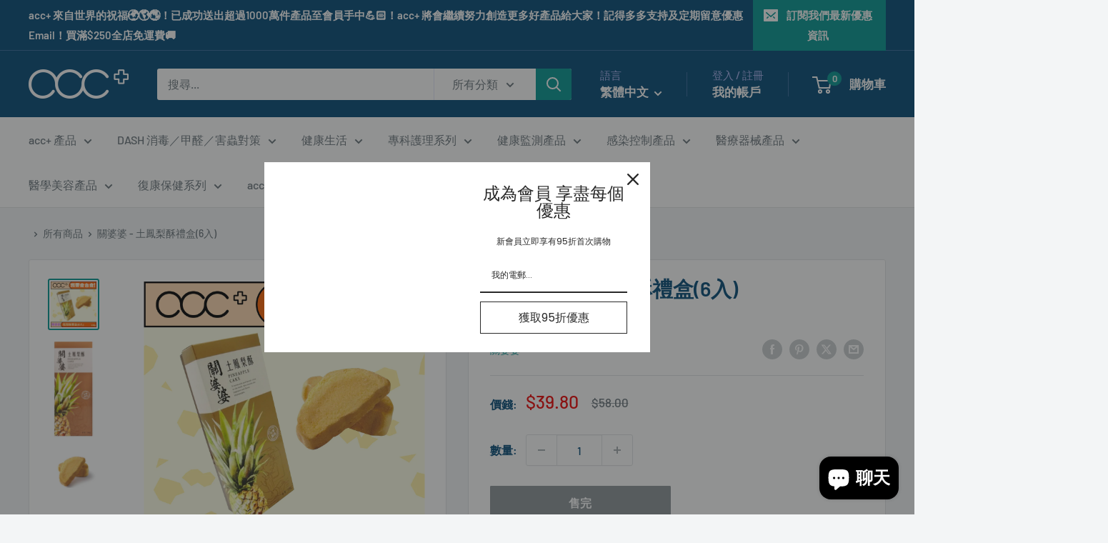

--- FILE ---
content_type: text/html; charset=utf-8
request_url: https://www.accmask.com/products/%E9%97%9C%E5%A9%86%E5%A9%86-%E9%97%9C%E5%A9%86%E5%A9%86-%E5%9C%9F%E9%B3%B3%E6%A2%A8%E9%85%A5%E7%A6%AE%E7%9B%926%E5%85%A5
body_size: 53218
content:
<!doctype html>

<html class="no-js" lang="zh-TW">
  <head>


    <meta charset="utf-8">
    <meta name="viewport" content="width=device-width, initial-scale=1.0, height=device-height, minimum-scale=1.0, maximum-scale=1.0">
    <meta name="theme-color" content="#009490">
<!-- Meta Pixel Code -->
<script>
!function(f,b,e,v,n,t,s)
{if(f.fbq)return;n=f.fbq=function(){n.callMethod?
n.callMethod.apply(n,arguments):n.queue.push(arguments)};
if(!f._fbq)f._fbq=n;n.push=n;n.loaded=!0;n.version='2.0';
n.queue=[];t=b.createElement(e);t.async=!0;
t.src=v;s=b.getElementsByTagName(e)[0];
s.parentNode.insertBefore(t,s)}(window,document,'script',
'https://connect.facebook.net/en_US/fbevents.js');
 fbq('init', '423783430512331'); 
fbq('track', 'PageView');
</script>
<noscript>
 <img height="1" width="1" 
src="https://www.facebook.com/tr?id=423783430512331&ev=PageView
&noscript=1"/>
</noscript>
<!-- End Meta Pixel Code -->
    <title>關婆婆 - 土鳳梨酥禮盒(6入)</title><meta name="description" content="產地:台灣商品簡介:Kwan Po Po 關婆婆-土鳳梨酥禮盒(6入)此為平行進口商品包裝規格:240克"><link rel="canonical" href="https://www.accmask.com/products/%e9%97%9c%e5%a9%86%e5%a9%86-%e9%97%9c%e5%a9%86%e5%a9%86-%e5%9c%9f%e9%b3%b3%e6%a2%a8%e9%85%a5%e7%a6%ae%e7%9b%926%e5%85%a5"><link rel="shortcut icon" href="//www.accmask.com/cdn/shop/files/acc_Logo_2023_1b80ac1c-eb50-420f-b143-525d9f9bcbbe_96x96.png?v=1710926089" type="image/png"><link rel="preload" as="style" href="//www.accmask.com/cdn/shop/t/14/assets/theme.css?v=179700503756231500981705720291">
    <link rel="preload" as="script" href="//www.accmask.com/cdn/shop/t/14/assets/theme.js?v=172328226944126308931705720291">
    <link rel="preconnect" href="https://cdn.shopify.com">
    <link rel="preconnect" href="https://fonts.shopifycdn.com">
    <link rel="dns-prefetch" href="https://productreviews.shopifycdn.com">
    <link rel="dns-prefetch" href="https://ajax.googleapis.com">
    <link rel="dns-prefetch" href="https://maps.googleapis.com">
    <link rel="dns-prefetch" href="https://maps.gstatic.com">

    <meta property="og:type" content="product">
  <meta property="og:title" content="關婆婆 - 土鳳梨酥禮盒(6入)"><meta property="og:image" content="http://www.accmask.com/cdn/shop/products/taifood_9.jpg?v=1620209905">
    <meta property="og:image:secure_url" content="https://www.accmask.com/cdn/shop/products/taifood_9.jpg?v=1620209905">
    <meta property="og:image:width" content="2918">
    <meta property="og:image:height" content="2918"><meta property="product:price:amount" content="39.80">
  <meta property="product:price:currency" content="HKD"><meta property="og:description" content="產地:台灣商品簡介:Kwan Po Po 關婆婆-土鳳梨酥禮盒(6入)此為平行進口商品包裝規格:240克"><meta property="og:url" content="https://www.accmask.com/products/%e9%97%9c%e5%a9%86%e5%a9%86-%e9%97%9c%e5%a9%86%e5%a9%86-%e5%9c%9f%e9%b3%b3%e6%a2%a8%e9%85%a5%e7%a6%ae%e7%9b%926%e5%85%a5">
<meta property="og:site_name" content="acc+"><meta name="twitter:card" content="summary"><meta name="twitter:title" content="關婆婆 - 土鳳梨酥禮盒(6入)">
  <meta name="twitter:description" content="產地:台灣商品簡介:Kwan Po Po 關婆婆-土鳳梨酥禮盒(6入)此為平行進口商品包裝規格:240克">
  <meta name="twitter:image" content="https://www.accmask.com/cdn/shop/products/taifood_9_600x600_crop_center.jpg?v=1620209905">
    <link rel="preload" href="//www.accmask.com/cdn/fonts/barlow/barlow_n6.329f582a81f63f125e63c20a5a80ae9477df68e1.woff2" as="font" type="font/woff2" crossorigin><link rel="preload" href="//www.accmask.com/cdn/fonts/barlow/barlow_n5.a193a1990790eba0cc5cca569d23799830e90f07.woff2" as="font" type="font/woff2" crossorigin><style>
  @font-face {
  font-family: Barlow;
  font-weight: 600;
  font-style: normal;
  font-display: swap;
  src: url("//www.accmask.com/cdn/fonts/barlow/barlow_n6.329f582a81f63f125e63c20a5a80ae9477df68e1.woff2") format("woff2"),
       url("//www.accmask.com/cdn/fonts/barlow/barlow_n6.0163402e36247bcb8b02716880d0b39568412e9e.woff") format("woff");
}

  @font-face {
  font-family: Barlow;
  font-weight: 500;
  font-style: normal;
  font-display: swap;
  src: url("//www.accmask.com/cdn/fonts/barlow/barlow_n5.a193a1990790eba0cc5cca569d23799830e90f07.woff2") format("woff2"),
       url("//www.accmask.com/cdn/fonts/barlow/barlow_n5.ae31c82169b1dc0715609b8cc6a610b917808358.woff") format("woff");
}

@font-face {
  font-family: Barlow;
  font-weight: 600;
  font-style: normal;
  font-display: swap;
  src: url("//www.accmask.com/cdn/fonts/barlow/barlow_n6.329f582a81f63f125e63c20a5a80ae9477df68e1.woff2") format("woff2"),
       url("//www.accmask.com/cdn/fonts/barlow/barlow_n6.0163402e36247bcb8b02716880d0b39568412e9e.woff") format("woff");
}

@font-face {
  font-family: Barlow;
  font-weight: 600;
  font-style: italic;
  font-display: swap;
  src: url("//www.accmask.com/cdn/fonts/barlow/barlow_i6.5a22bd20fb27bad4d7674cc6e666fb9c77d813bb.woff2") format("woff2"),
       url("//www.accmask.com/cdn/fonts/barlow/barlow_i6.1c8787fcb59f3add01a87f21b38c7ef797e3b3a1.woff") format("woff");
}


  @font-face {
  font-family: Barlow;
  font-weight: 700;
  font-style: normal;
  font-display: swap;
  src: url("//www.accmask.com/cdn/fonts/barlow/barlow_n7.691d1d11f150e857dcbc1c10ef03d825bc378d81.woff2") format("woff2"),
       url("//www.accmask.com/cdn/fonts/barlow/barlow_n7.4fdbb1cb7da0e2c2f88492243ffa2b4f91924840.woff") format("woff");
}

  @font-face {
  font-family: Barlow;
  font-weight: 500;
  font-style: italic;
  font-display: swap;
  src: url("//www.accmask.com/cdn/fonts/barlow/barlow_i5.714d58286997b65cd479af615cfa9bb0a117a573.woff2") format("woff2"),
       url("//www.accmask.com/cdn/fonts/barlow/barlow_i5.0120f77e6447d3b5df4bbec8ad8c2d029d87fb21.woff") format("woff");
}

  @font-face {
  font-family: Barlow;
  font-weight: 700;
  font-style: italic;
  font-display: swap;
  src: url("//www.accmask.com/cdn/fonts/barlow/barlow_i7.50e19d6cc2ba5146fa437a5a7443c76d5d730103.woff2") format("woff2"),
       url("//www.accmask.com/cdn/fonts/barlow/barlow_i7.47e9f98f1b094d912e6fd631cc3fe93d9f40964f.woff") format("woff");
}


  :root {
    --default-text-font-size : 15px;
    --base-text-font-size    : 16px;
    --heading-font-family    : Barlow, sans-serif;
    --heading-font-weight    : 600;
    --heading-font-style     : normal;
    --text-font-family       : Barlow, sans-serif;
    --text-font-weight       : 500;
    --text-font-style        : normal;
    --text-font-bolder-weight: 600;
    --text-link-decoration   : underline;

    --text-color               : #677279;
    --text-color-rgb           : 103, 114, 121;
    --heading-color            : #004876;
    --border-color             : #e1e3e4;
    --border-color-rgb         : 225, 227, 228;
    --form-border-color        : #d4d6d8;
    --accent-color             : #009490;
    --accent-color-rgb         : 0, 148, 144;
    --link-color               : #009490;
    --link-color-hover         : #004846;
    --background               : #f3f5f6;
    --secondary-background     : #ffffff;
    --secondary-background-rgb : 255, 255, 255;
    --accent-background        : rgba(0, 148, 144, 0.08);

    --input-background: #ffffff;

    --error-color       : #ff0000;
    --error-background  : rgba(255, 0, 0, 0.07);
    --success-color     : #00aa00;
    --success-background: rgba(0, 170, 0, 0.11);

    --primary-button-background      : #009490;
    --primary-button-background-rgb  : 0, 148, 144;
    --primary-button-text-color      : #ffffff;
    --secondary-button-background    : #004876;
    --secondary-button-background-rgb: 0, 72, 118;
    --secondary-button-text-color    : #ffffff;

    --header-background      : #004876;
    --header-text-color      : #ffffff;
    --header-light-text-color: #a3afef;
    --header-border-color    : rgba(163, 175, 239, 0.3);
    --header-accent-color    : #009490;

    --footer-background-color:    #f3f5f6;
    --footer-heading-text-color:  #1e2d7d;
    --footer-body-text-color:     #677279;
    --footer-body-text-color-rgb: 103, 114, 121;
    --footer-accent-color:        #009490;
    --footer-accent-color-rgb:    0, 148, 144;
    --footer-border:              1px solid var(--border-color);
    
    --flickity-arrow-color: #abb1b4;--product-on-sale-accent           : #ee0000;
    --product-on-sale-accent-rgb       : 238, 0, 0;
    --product-on-sale-color            : #ffffff;
    --product-in-stock-color           : #008a00;
    --product-low-stock-color          : #ee0000;
    --product-sold-out-color           : #8a9297;
    --product-custom-label-1-background: #008a00;
    --product-custom-label-1-color     : #ffffff;
    --product-custom-label-2-background: #00a500;
    --product-custom-label-2-color     : #ffffff;
    --product-review-star-color        : #ffbd00;

    --mobile-container-gutter : 20px;
    --desktop-container-gutter: 40px;

    /* Shopify related variables */
    --payment-terms-background-color: #f3f5f6;
  }
</style>

<script>
  // IE11 does not have support for CSS variables, so we have to polyfill them
  if (!(((window || {}).CSS || {}).supports && window.CSS.supports('(--a: 0)'))) {
    const script = document.createElement('script');
    script.type = 'text/javascript';
    script.src = 'https://cdn.jsdelivr.net/npm/css-vars-ponyfill@2';
    script.onload = function() {
      cssVars({});
    };

    document.getElementsByTagName('head')[0].appendChild(script);
  }
</script>


    <script>window.performance && window.performance.mark && window.performance.mark('shopify.content_for_header.start');</script><meta name="google-site-verification" content="UZLmCAmFR9-97UOh1ADQWeXf6-esXTJk8rl44ZJjbSc">
<meta name="facebook-domain-verification" content="kp1byly1juo3qaii5iprvojlp64r5l">
<meta name="facebook-domain-verification" content="bhsemtfghy08v2txeoyt5k4uu4q3co">
<meta name="facebook-domain-verification" content="kp1byly1juo3qaii5iprvojlp64r5l">
<meta id="shopify-digital-wallet" name="shopify-digital-wallet" content="/36037394569/digital_wallets/dialog">
<meta name="shopify-checkout-api-token" content="90c758af0faabd277a168f18a02d01d6">
<link rel="alternate" hreflang="x-default" href="https://www.accmask.com/products/%E9%97%9C%E5%A9%86%E5%A9%86-%E9%97%9C%E5%A9%86%E5%A9%86-%E5%9C%9F%E9%B3%B3%E6%A2%A8%E9%85%A5%E7%A6%AE%E7%9B%926%E5%85%A5">
<link rel="alternate" hreflang="zh-Hant" href="https://www.accmask.com/products/%E9%97%9C%E5%A9%86%E5%A9%86-%E9%97%9C%E5%A9%86%E5%A9%86-%E5%9C%9F%E9%B3%B3%E6%A2%A8%E9%85%A5%E7%A6%AE%E7%9B%926%E5%85%A5">
<link rel="alternate" hreflang="en" href="https://www.accmask.com/en/products/%E9%97%9C%E5%A9%86%E5%A9%86-%E9%97%9C%E5%A9%86%E5%A9%86-%E5%9C%9F%E9%B3%B3%E6%A2%A8%E9%85%A5%E7%A6%AE%E7%9B%926%E5%85%A5">
<link rel="alternate" hreflang="zh-Hant-AC" href="https://www.accmask.com/products/%E9%97%9C%E5%A9%86%E5%A9%86-%E9%97%9C%E5%A9%86%E5%A9%86-%E5%9C%9F%E9%B3%B3%E6%A2%A8%E9%85%A5%E7%A6%AE%E7%9B%926%E5%85%A5">
<link rel="alternate" hreflang="zh-Hant-AD" href="https://www.accmask.com/products/%E9%97%9C%E5%A9%86%E5%A9%86-%E9%97%9C%E5%A9%86%E5%A9%86-%E5%9C%9F%E9%B3%B3%E6%A2%A8%E9%85%A5%E7%A6%AE%E7%9B%926%E5%85%A5">
<link rel="alternate" hreflang="zh-Hant-AE" href="https://www.accmask.com/products/%E9%97%9C%E5%A9%86%E5%A9%86-%E9%97%9C%E5%A9%86%E5%A9%86-%E5%9C%9F%E9%B3%B3%E6%A2%A8%E9%85%A5%E7%A6%AE%E7%9B%926%E5%85%A5">
<link rel="alternate" hreflang="zh-Hant-AF" href="https://www.accmask.com/products/%E9%97%9C%E5%A9%86%E5%A9%86-%E9%97%9C%E5%A9%86%E5%A9%86-%E5%9C%9F%E9%B3%B3%E6%A2%A8%E9%85%A5%E7%A6%AE%E7%9B%926%E5%85%A5">
<link rel="alternate" hreflang="zh-Hant-AG" href="https://www.accmask.com/products/%E9%97%9C%E5%A9%86%E5%A9%86-%E9%97%9C%E5%A9%86%E5%A9%86-%E5%9C%9F%E9%B3%B3%E6%A2%A8%E9%85%A5%E7%A6%AE%E7%9B%926%E5%85%A5">
<link rel="alternate" hreflang="zh-Hant-AI" href="https://www.accmask.com/products/%E9%97%9C%E5%A9%86%E5%A9%86-%E9%97%9C%E5%A9%86%E5%A9%86-%E5%9C%9F%E9%B3%B3%E6%A2%A8%E9%85%A5%E7%A6%AE%E7%9B%926%E5%85%A5">
<link rel="alternate" hreflang="zh-Hant-AL" href="https://www.accmask.com/products/%E9%97%9C%E5%A9%86%E5%A9%86-%E9%97%9C%E5%A9%86%E5%A9%86-%E5%9C%9F%E9%B3%B3%E6%A2%A8%E9%85%A5%E7%A6%AE%E7%9B%926%E5%85%A5">
<link rel="alternate" hreflang="zh-Hant-AM" href="https://www.accmask.com/products/%E9%97%9C%E5%A9%86%E5%A9%86-%E9%97%9C%E5%A9%86%E5%A9%86-%E5%9C%9F%E9%B3%B3%E6%A2%A8%E9%85%A5%E7%A6%AE%E7%9B%926%E5%85%A5">
<link rel="alternate" hreflang="zh-Hant-AO" href="https://www.accmask.com/products/%E9%97%9C%E5%A9%86%E5%A9%86-%E9%97%9C%E5%A9%86%E5%A9%86-%E5%9C%9F%E9%B3%B3%E6%A2%A8%E9%85%A5%E7%A6%AE%E7%9B%926%E5%85%A5">
<link rel="alternate" hreflang="zh-Hant-AR" href="https://www.accmask.com/products/%E9%97%9C%E5%A9%86%E5%A9%86-%E9%97%9C%E5%A9%86%E5%A9%86-%E5%9C%9F%E9%B3%B3%E6%A2%A8%E9%85%A5%E7%A6%AE%E7%9B%926%E5%85%A5">
<link rel="alternate" hreflang="zh-Hant-AT" href="https://www.accmask.com/products/%E9%97%9C%E5%A9%86%E5%A9%86-%E9%97%9C%E5%A9%86%E5%A9%86-%E5%9C%9F%E9%B3%B3%E6%A2%A8%E9%85%A5%E7%A6%AE%E7%9B%926%E5%85%A5">
<link rel="alternate" hreflang="zh-Hant-AU" href="https://www.accmask.com/products/%E9%97%9C%E5%A9%86%E5%A9%86-%E9%97%9C%E5%A9%86%E5%A9%86-%E5%9C%9F%E9%B3%B3%E6%A2%A8%E9%85%A5%E7%A6%AE%E7%9B%926%E5%85%A5">
<link rel="alternate" hreflang="zh-Hant-AW" href="https://www.accmask.com/products/%E9%97%9C%E5%A9%86%E5%A9%86-%E9%97%9C%E5%A9%86%E5%A9%86-%E5%9C%9F%E9%B3%B3%E6%A2%A8%E9%85%A5%E7%A6%AE%E7%9B%926%E5%85%A5">
<link rel="alternate" hreflang="zh-Hant-AX" href="https://www.accmask.com/products/%E9%97%9C%E5%A9%86%E5%A9%86-%E9%97%9C%E5%A9%86%E5%A9%86-%E5%9C%9F%E9%B3%B3%E6%A2%A8%E9%85%A5%E7%A6%AE%E7%9B%926%E5%85%A5">
<link rel="alternate" hreflang="zh-Hant-AZ" href="https://www.accmask.com/products/%E9%97%9C%E5%A9%86%E5%A9%86-%E9%97%9C%E5%A9%86%E5%A9%86-%E5%9C%9F%E9%B3%B3%E6%A2%A8%E9%85%A5%E7%A6%AE%E7%9B%926%E5%85%A5">
<link rel="alternate" hreflang="zh-Hant-BA" href="https://www.accmask.com/products/%E9%97%9C%E5%A9%86%E5%A9%86-%E9%97%9C%E5%A9%86%E5%A9%86-%E5%9C%9F%E9%B3%B3%E6%A2%A8%E9%85%A5%E7%A6%AE%E7%9B%926%E5%85%A5">
<link rel="alternate" hreflang="zh-Hant-BB" href="https://www.accmask.com/products/%E9%97%9C%E5%A9%86%E5%A9%86-%E9%97%9C%E5%A9%86%E5%A9%86-%E5%9C%9F%E9%B3%B3%E6%A2%A8%E9%85%A5%E7%A6%AE%E7%9B%926%E5%85%A5">
<link rel="alternate" hreflang="zh-Hant-BD" href="https://www.accmask.com/products/%E9%97%9C%E5%A9%86%E5%A9%86-%E9%97%9C%E5%A9%86%E5%A9%86-%E5%9C%9F%E9%B3%B3%E6%A2%A8%E9%85%A5%E7%A6%AE%E7%9B%926%E5%85%A5">
<link rel="alternate" hreflang="zh-Hant-BE" href="https://www.accmask.com/products/%E9%97%9C%E5%A9%86%E5%A9%86-%E9%97%9C%E5%A9%86%E5%A9%86-%E5%9C%9F%E9%B3%B3%E6%A2%A8%E9%85%A5%E7%A6%AE%E7%9B%926%E5%85%A5">
<link rel="alternate" hreflang="zh-Hant-BF" href="https://www.accmask.com/products/%E9%97%9C%E5%A9%86%E5%A9%86-%E9%97%9C%E5%A9%86%E5%A9%86-%E5%9C%9F%E9%B3%B3%E6%A2%A8%E9%85%A5%E7%A6%AE%E7%9B%926%E5%85%A5">
<link rel="alternate" hreflang="zh-Hant-BG" href="https://www.accmask.com/products/%E9%97%9C%E5%A9%86%E5%A9%86-%E9%97%9C%E5%A9%86%E5%A9%86-%E5%9C%9F%E9%B3%B3%E6%A2%A8%E9%85%A5%E7%A6%AE%E7%9B%926%E5%85%A5">
<link rel="alternate" hreflang="zh-Hant-BH" href="https://www.accmask.com/products/%E9%97%9C%E5%A9%86%E5%A9%86-%E9%97%9C%E5%A9%86%E5%A9%86-%E5%9C%9F%E9%B3%B3%E6%A2%A8%E9%85%A5%E7%A6%AE%E7%9B%926%E5%85%A5">
<link rel="alternate" hreflang="zh-Hant-BI" href="https://www.accmask.com/products/%E9%97%9C%E5%A9%86%E5%A9%86-%E9%97%9C%E5%A9%86%E5%A9%86-%E5%9C%9F%E9%B3%B3%E6%A2%A8%E9%85%A5%E7%A6%AE%E7%9B%926%E5%85%A5">
<link rel="alternate" hreflang="zh-Hant-BJ" href="https://www.accmask.com/products/%E9%97%9C%E5%A9%86%E5%A9%86-%E9%97%9C%E5%A9%86%E5%A9%86-%E5%9C%9F%E9%B3%B3%E6%A2%A8%E9%85%A5%E7%A6%AE%E7%9B%926%E5%85%A5">
<link rel="alternate" hreflang="zh-Hant-BL" href="https://www.accmask.com/products/%E9%97%9C%E5%A9%86%E5%A9%86-%E9%97%9C%E5%A9%86%E5%A9%86-%E5%9C%9F%E9%B3%B3%E6%A2%A8%E9%85%A5%E7%A6%AE%E7%9B%926%E5%85%A5">
<link rel="alternate" hreflang="zh-Hant-BM" href="https://www.accmask.com/products/%E9%97%9C%E5%A9%86%E5%A9%86-%E9%97%9C%E5%A9%86%E5%A9%86-%E5%9C%9F%E9%B3%B3%E6%A2%A8%E9%85%A5%E7%A6%AE%E7%9B%926%E5%85%A5">
<link rel="alternate" hreflang="zh-Hant-BN" href="https://www.accmask.com/products/%E9%97%9C%E5%A9%86%E5%A9%86-%E9%97%9C%E5%A9%86%E5%A9%86-%E5%9C%9F%E9%B3%B3%E6%A2%A8%E9%85%A5%E7%A6%AE%E7%9B%926%E5%85%A5">
<link rel="alternate" hreflang="zh-Hant-BO" href="https://www.accmask.com/products/%E9%97%9C%E5%A9%86%E5%A9%86-%E9%97%9C%E5%A9%86%E5%A9%86-%E5%9C%9F%E9%B3%B3%E6%A2%A8%E9%85%A5%E7%A6%AE%E7%9B%926%E5%85%A5">
<link rel="alternate" hreflang="zh-Hant-BQ" href="https://www.accmask.com/products/%E9%97%9C%E5%A9%86%E5%A9%86-%E9%97%9C%E5%A9%86%E5%A9%86-%E5%9C%9F%E9%B3%B3%E6%A2%A8%E9%85%A5%E7%A6%AE%E7%9B%926%E5%85%A5">
<link rel="alternate" hreflang="zh-Hant-BR" href="https://www.accmask.com/products/%E9%97%9C%E5%A9%86%E5%A9%86-%E9%97%9C%E5%A9%86%E5%A9%86-%E5%9C%9F%E9%B3%B3%E6%A2%A8%E9%85%A5%E7%A6%AE%E7%9B%926%E5%85%A5">
<link rel="alternate" hreflang="zh-Hant-BS" href="https://www.accmask.com/products/%E9%97%9C%E5%A9%86%E5%A9%86-%E9%97%9C%E5%A9%86%E5%A9%86-%E5%9C%9F%E9%B3%B3%E6%A2%A8%E9%85%A5%E7%A6%AE%E7%9B%926%E5%85%A5">
<link rel="alternate" hreflang="zh-Hant-BT" href="https://www.accmask.com/products/%E9%97%9C%E5%A9%86%E5%A9%86-%E9%97%9C%E5%A9%86%E5%A9%86-%E5%9C%9F%E9%B3%B3%E6%A2%A8%E9%85%A5%E7%A6%AE%E7%9B%926%E5%85%A5">
<link rel="alternate" hreflang="zh-Hant-BW" href="https://www.accmask.com/products/%E9%97%9C%E5%A9%86%E5%A9%86-%E9%97%9C%E5%A9%86%E5%A9%86-%E5%9C%9F%E9%B3%B3%E6%A2%A8%E9%85%A5%E7%A6%AE%E7%9B%926%E5%85%A5">
<link rel="alternate" hreflang="zh-Hant-BY" href="https://www.accmask.com/products/%E9%97%9C%E5%A9%86%E5%A9%86-%E9%97%9C%E5%A9%86%E5%A9%86-%E5%9C%9F%E9%B3%B3%E6%A2%A8%E9%85%A5%E7%A6%AE%E7%9B%926%E5%85%A5">
<link rel="alternate" hreflang="zh-Hant-BZ" href="https://www.accmask.com/products/%E9%97%9C%E5%A9%86%E5%A9%86-%E9%97%9C%E5%A9%86%E5%A9%86-%E5%9C%9F%E9%B3%B3%E6%A2%A8%E9%85%A5%E7%A6%AE%E7%9B%926%E5%85%A5">
<link rel="alternate" hreflang="zh-Hant-CA" href="https://www.accmask.com/products/%E9%97%9C%E5%A9%86%E5%A9%86-%E9%97%9C%E5%A9%86%E5%A9%86-%E5%9C%9F%E9%B3%B3%E6%A2%A8%E9%85%A5%E7%A6%AE%E7%9B%926%E5%85%A5">
<link rel="alternate" hreflang="zh-Hant-CC" href="https://www.accmask.com/products/%E9%97%9C%E5%A9%86%E5%A9%86-%E9%97%9C%E5%A9%86%E5%A9%86-%E5%9C%9F%E9%B3%B3%E6%A2%A8%E9%85%A5%E7%A6%AE%E7%9B%926%E5%85%A5">
<link rel="alternate" hreflang="zh-Hant-CD" href="https://www.accmask.com/products/%E9%97%9C%E5%A9%86%E5%A9%86-%E9%97%9C%E5%A9%86%E5%A9%86-%E5%9C%9F%E9%B3%B3%E6%A2%A8%E9%85%A5%E7%A6%AE%E7%9B%926%E5%85%A5">
<link rel="alternate" hreflang="zh-Hant-CF" href="https://www.accmask.com/products/%E9%97%9C%E5%A9%86%E5%A9%86-%E9%97%9C%E5%A9%86%E5%A9%86-%E5%9C%9F%E9%B3%B3%E6%A2%A8%E9%85%A5%E7%A6%AE%E7%9B%926%E5%85%A5">
<link rel="alternate" hreflang="zh-Hant-CG" href="https://www.accmask.com/products/%E9%97%9C%E5%A9%86%E5%A9%86-%E9%97%9C%E5%A9%86%E5%A9%86-%E5%9C%9F%E9%B3%B3%E6%A2%A8%E9%85%A5%E7%A6%AE%E7%9B%926%E5%85%A5">
<link rel="alternate" hreflang="zh-Hant-CH" href="https://www.accmask.com/products/%E9%97%9C%E5%A9%86%E5%A9%86-%E9%97%9C%E5%A9%86%E5%A9%86-%E5%9C%9F%E9%B3%B3%E6%A2%A8%E9%85%A5%E7%A6%AE%E7%9B%926%E5%85%A5">
<link rel="alternate" hreflang="zh-Hant-CI" href="https://www.accmask.com/products/%E9%97%9C%E5%A9%86%E5%A9%86-%E9%97%9C%E5%A9%86%E5%A9%86-%E5%9C%9F%E9%B3%B3%E6%A2%A8%E9%85%A5%E7%A6%AE%E7%9B%926%E5%85%A5">
<link rel="alternate" hreflang="zh-Hant-CK" href="https://www.accmask.com/products/%E9%97%9C%E5%A9%86%E5%A9%86-%E9%97%9C%E5%A9%86%E5%A9%86-%E5%9C%9F%E9%B3%B3%E6%A2%A8%E9%85%A5%E7%A6%AE%E7%9B%926%E5%85%A5">
<link rel="alternate" hreflang="zh-Hant-CL" href="https://www.accmask.com/products/%E9%97%9C%E5%A9%86%E5%A9%86-%E9%97%9C%E5%A9%86%E5%A9%86-%E5%9C%9F%E9%B3%B3%E6%A2%A8%E9%85%A5%E7%A6%AE%E7%9B%926%E5%85%A5">
<link rel="alternate" hreflang="zh-Hant-CM" href="https://www.accmask.com/products/%E9%97%9C%E5%A9%86%E5%A9%86-%E9%97%9C%E5%A9%86%E5%A9%86-%E5%9C%9F%E9%B3%B3%E6%A2%A8%E9%85%A5%E7%A6%AE%E7%9B%926%E5%85%A5">
<link rel="alternate" hreflang="zh-Hant-CN" href="https://www.accmask.com/products/%E9%97%9C%E5%A9%86%E5%A9%86-%E9%97%9C%E5%A9%86%E5%A9%86-%E5%9C%9F%E9%B3%B3%E6%A2%A8%E9%85%A5%E7%A6%AE%E7%9B%926%E5%85%A5">
<link rel="alternate" hreflang="zh-Hant-CO" href="https://www.accmask.com/products/%E9%97%9C%E5%A9%86%E5%A9%86-%E9%97%9C%E5%A9%86%E5%A9%86-%E5%9C%9F%E9%B3%B3%E6%A2%A8%E9%85%A5%E7%A6%AE%E7%9B%926%E5%85%A5">
<link rel="alternate" hreflang="zh-Hant-CR" href="https://www.accmask.com/products/%E9%97%9C%E5%A9%86%E5%A9%86-%E9%97%9C%E5%A9%86%E5%A9%86-%E5%9C%9F%E9%B3%B3%E6%A2%A8%E9%85%A5%E7%A6%AE%E7%9B%926%E5%85%A5">
<link rel="alternate" hreflang="zh-Hant-CV" href="https://www.accmask.com/products/%E9%97%9C%E5%A9%86%E5%A9%86-%E9%97%9C%E5%A9%86%E5%A9%86-%E5%9C%9F%E9%B3%B3%E6%A2%A8%E9%85%A5%E7%A6%AE%E7%9B%926%E5%85%A5">
<link rel="alternate" hreflang="zh-Hant-CW" href="https://www.accmask.com/products/%E9%97%9C%E5%A9%86%E5%A9%86-%E9%97%9C%E5%A9%86%E5%A9%86-%E5%9C%9F%E9%B3%B3%E6%A2%A8%E9%85%A5%E7%A6%AE%E7%9B%926%E5%85%A5">
<link rel="alternate" hreflang="zh-Hant-CX" href="https://www.accmask.com/products/%E9%97%9C%E5%A9%86%E5%A9%86-%E9%97%9C%E5%A9%86%E5%A9%86-%E5%9C%9F%E9%B3%B3%E6%A2%A8%E9%85%A5%E7%A6%AE%E7%9B%926%E5%85%A5">
<link rel="alternate" hreflang="zh-Hant-CY" href="https://www.accmask.com/products/%E9%97%9C%E5%A9%86%E5%A9%86-%E9%97%9C%E5%A9%86%E5%A9%86-%E5%9C%9F%E9%B3%B3%E6%A2%A8%E9%85%A5%E7%A6%AE%E7%9B%926%E5%85%A5">
<link rel="alternate" hreflang="zh-Hant-CZ" href="https://www.accmask.com/products/%E9%97%9C%E5%A9%86%E5%A9%86-%E9%97%9C%E5%A9%86%E5%A9%86-%E5%9C%9F%E9%B3%B3%E6%A2%A8%E9%85%A5%E7%A6%AE%E7%9B%926%E5%85%A5">
<link rel="alternate" hreflang="zh-Hant-DE" href="https://www.accmask.com/products/%E9%97%9C%E5%A9%86%E5%A9%86-%E9%97%9C%E5%A9%86%E5%A9%86-%E5%9C%9F%E9%B3%B3%E6%A2%A8%E9%85%A5%E7%A6%AE%E7%9B%926%E5%85%A5">
<link rel="alternate" hreflang="zh-Hant-DJ" href="https://www.accmask.com/products/%E9%97%9C%E5%A9%86%E5%A9%86-%E9%97%9C%E5%A9%86%E5%A9%86-%E5%9C%9F%E9%B3%B3%E6%A2%A8%E9%85%A5%E7%A6%AE%E7%9B%926%E5%85%A5">
<link rel="alternate" hreflang="zh-Hant-DK" href="https://www.accmask.com/products/%E9%97%9C%E5%A9%86%E5%A9%86-%E9%97%9C%E5%A9%86%E5%A9%86-%E5%9C%9F%E9%B3%B3%E6%A2%A8%E9%85%A5%E7%A6%AE%E7%9B%926%E5%85%A5">
<link rel="alternate" hreflang="zh-Hant-DM" href="https://www.accmask.com/products/%E9%97%9C%E5%A9%86%E5%A9%86-%E9%97%9C%E5%A9%86%E5%A9%86-%E5%9C%9F%E9%B3%B3%E6%A2%A8%E9%85%A5%E7%A6%AE%E7%9B%926%E5%85%A5">
<link rel="alternate" hreflang="zh-Hant-DO" href="https://www.accmask.com/products/%E9%97%9C%E5%A9%86%E5%A9%86-%E9%97%9C%E5%A9%86%E5%A9%86-%E5%9C%9F%E9%B3%B3%E6%A2%A8%E9%85%A5%E7%A6%AE%E7%9B%926%E5%85%A5">
<link rel="alternate" hreflang="zh-Hant-DZ" href="https://www.accmask.com/products/%E9%97%9C%E5%A9%86%E5%A9%86-%E9%97%9C%E5%A9%86%E5%A9%86-%E5%9C%9F%E9%B3%B3%E6%A2%A8%E9%85%A5%E7%A6%AE%E7%9B%926%E5%85%A5">
<link rel="alternate" hreflang="zh-Hant-EC" href="https://www.accmask.com/products/%E9%97%9C%E5%A9%86%E5%A9%86-%E9%97%9C%E5%A9%86%E5%A9%86-%E5%9C%9F%E9%B3%B3%E6%A2%A8%E9%85%A5%E7%A6%AE%E7%9B%926%E5%85%A5">
<link rel="alternate" hreflang="zh-Hant-EE" href="https://www.accmask.com/products/%E9%97%9C%E5%A9%86%E5%A9%86-%E9%97%9C%E5%A9%86%E5%A9%86-%E5%9C%9F%E9%B3%B3%E6%A2%A8%E9%85%A5%E7%A6%AE%E7%9B%926%E5%85%A5">
<link rel="alternate" hreflang="zh-Hant-EG" href="https://www.accmask.com/products/%E9%97%9C%E5%A9%86%E5%A9%86-%E9%97%9C%E5%A9%86%E5%A9%86-%E5%9C%9F%E9%B3%B3%E6%A2%A8%E9%85%A5%E7%A6%AE%E7%9B%926%E5%85%A5">
<link rel="alternate" hreflang="zh-Hant-EH" href="https://www.accmask.com/products/%E9%97%9C%E5%A9%86%E5%A9%86-%E9%97%9C%E5%A9%86%E5%A9%86-%E5%9C%9F%E9%B3%B3%E6%A2%A8%E9%85%A5%E7%A6%AE%E7%9B%926%E5%85%A5">
<link rel="alternate" hreflang="zh-Hant-ER" href="https://www.accmask.com/products/%E9%97%9C%E5%A9%86%E5%A9%86-%E9%97%9C%E5%A9%86%E5%A9%86-%E5%9C%9F%E9%B3%B3%E6%A2%A8%E9%85%A5%E7%A6%AE%E7%9B%926%E5%85%A5">
<link rel="alternate" hreflang="zh-Hant-ES" href="https://www.accmask.com/products/%E9%97%9C%E5%A9%86%E5%A9%86-%E9%97%9C%E5%A9%86%E5%A9%86-%E5%9C%9F%E9%B3%B3%E6%A2%A8%E9%85%A5%E7%A6%AE%E7%9B%926%E5%85%A5">
<link rel="alternate" hreflang="zh-Hant-ET" href="https://www.accmask.com/products/%E9%97%9C%E5%A9%86%E5%A9%86-%E9%97%9C%E5%A9%86%E5%A9%86-%E5%9C%9F%E9%B3%B3%E6%A2%A8%E9%85%A5%E7%A6%AE%E7%9B%926%E5%85%A5">
<link rel="alternate" hreflang="zh-Hant-FI" href="https://www.accmask.com/products/%E9%97%9C%E5%A9%86%E5%A9%86-%E9%97%9C%E5%A9%86%E5%A9%86-%E5%9C%9F%E9%B3%B3%E6%A2%A8%E9%85%A5%E7%A6%AE%E7%9B%926%E5%85%A5">
<link rel="alternate" hreflang="zh-Hant-FJ" href="https://www.accmask.com/products/%E9%97%9C%E5%A9%86%E5%A9%86-%E9%97%9C%E5%A9%86%E5%A9%86-%E5%9C%9F%E9%B3%B3%E6%A2%A8%E9%85%A5%E7%A6%AE%E7%9B%926%E5%85%A5">
<link rel="alternate" hreflang="zh-Hant-FK" href="https://www.accmask.com/products/%E9%97%9C%E5%A9%86%E5%A9%86-%E9%97%9C%E5%A9%86%E5%A9%86-%E5%9C%9F%E9%B3%B3%E6%A2%A8%E9%85%A5%E7%A6%AE%E7%9B%926%E5%85%A5">
<link rel="alternate" hreflang="zh-Hant-FO" href="https://www.accmask.com/products/%E9%97%9C%E5%A9%86%E5%A9%86-%E9%97%9C%E5%A9%86%E5%A9%86-%E5%9C%9F%E9%B3%B3%E6%A2%A8%E9%85%A5%E7%A6%AE%E7%9B%926%E5%85%A5">
<link rel="alternate" hreflang="zh-Hant-FR" href="https://www.accmask.com/products/%E9%97%9C%E5%A9%86%E5%A9%86-%E9%97%9C%E5%A9%86%E5%A9%86-%E5%9C%9F%E9%B3%B3%E6%A2%A8%E9%85%A5%E7%A6%AE%E7%9B%926%E5%85%A5">
<link rel="alternate" hreflang="zh-Hant-GA" href="https://www.accmask.com/products/%E9%97%9C%E5%A9%86%E5%A9%86-%E9%97%9C%E5%A9%86%E5%A9%86-%E5%9C%9F%E9%B3%B3%E6%A2%A8%E9%85%A5%E7%A6%AE%E7%9B%926%E5%85%A5">
<link rel="alternate" hreflang="zh-Hant-GB" href="https://www.accmask.com/products/%E9%97%9C%E5%A9%86%E5%A9%86-%E9%97%9C%E5%A9%86%E5%A9%86-%E5%9C%9F%E9%B3%B3%E6%A2%A8%E9%85%A5%E7%A6%AE%E7%9B%926%E5%85%A5">
<link rel="alternate" hreflang="zh-Hant-GD" href="https://www.accmask.com/products/%E9%97%9C%E5%A9%86%E5%A9%86-%E9%97%9C%E5%A9%86%E5%A9%86-%E5%9C%9F%E9%B3%B3%E6%A2%A8%E9%85%A5%E7%A6%AE%E7%9B%926%E5%85%A5">
<link rel="alternate" hreflang="zh-Hant-GE" href="https://www.accmask.com/products/%E9%97%9C%E5%A9%86%E5%A9%86-%E9%97%9C%E5%A9%86%E5%A9%86-%E5%9C%9F%E9%B3%B3%E6%A2%A8%E9%85%A5%E7%A6%AE%E7%9B%926%E5%85%A5">
<link rel="alternate" hreflang="zh-Hant-GF" href="https://www.accmask.com/products/%E9%97%9C%E5%A9%86%E5%A9%86-%E9%97%9C%E5%A9%86%E5%A9%86-%E5%9C%9F%E9%B3%B3%E6%A2%A8%E9%85%A5%E7%A6%AE%E7%9B%926%E5%85%A5">
<link rel="alternate" hreflang="zh-Hant-GG" href="https://www.accmask.com/products/%E9%97%9C%E5%A9%86%E5%A9%86-%E9%97%9C%E5%A9%86%E5%A9%86-%E5%9C%9F%E9%B3%B3%E6%A2%A8%E9%85%A5%E7%A6%AE%E7%9B%926%E5%85%A5">
<link rel="alternate" hreflang="zh-Hant-GH" href="https://www.accmask.com/products/%E9%97%9C%E5%A9%86%E5%A9%86-%E9%97%9C%E5%A9%86%E5%A9%86-%E5%9C%9F%E9%B3%B3%E6%A2%A8%E9%85%A5%E7%A6%AE%E7%9B%926%E5%85%A5">
<link rel="alternate" hreflang="zh-Hant-GI" href="https://www.accmask.com/products/%E9%97%9C%E5%A9%86%E5%A9%86-%E9%97%9C%E5%A9%86%E5%A9%86-%E5%9C%9F%E9%B3%B3%E6%A2%A8%E9%85%A5%E7%A6%AE%E7%9B%926%E5%85%A5">
<link rel="alternate" hreflang="zh-Hant-GL" href="https://www.accmask.com/products/%E9%97%9C%E5%A9%86%E5%A9%86-%E9%97%9C%E5%A9%86%E5%A9%86-%E5%9C%9F%E9%B3%B3%E6%A2%A8%E9%85%A5%E7%A6%AE%E7%9B%926%E5%85%A5">
<link rel="alternate" hreflang="zh-Hant-GM" href="https://www.accmask.com/products/%E9%97%9C%E5%A9%86%E5%A9%86-%E9%97%9C%E5%A9%86%E5%A9%86-%E5%9C%9F%E9%B3%B3%E6%A2%A8%E9%85%A5%E7%A6%AE%E7%9B%926%E5%85%A5">
<link rel="alternate" hreflang="zh-Hant-GN" href="https://www.accmask.com/products/%E9%97%9C%E5%A9%86%E5%A9%86-%E9%97%9C%E5%A9%86%E5%A9%86-%E5%9C%9F%E9%B3%B3%E6%A2%A8%E9%85%A5%E7%A6%AE%E7%9B%926%E5%85%A5">
<link rel="alternate" hreflang="zh-Hant-GP" href="https://www.accmask.com/products/%E9%97%9C%E5%A9%86%E5%A9%86-%E9%97%9C%E5%A9%86%E5%A9%86-%E5%9C%9F%E9%B3%B3%E6%A2%A8%E9%85%A5%E7%A6%AE%E7%9B%926%E5%85%A5">
<link rel="alternate" hreflang="zh-Hant-GQ" href="https://www.accmask.com/products/%E9%97%9C%E5%A9%86%E5%A9%86-%E9%97%9C%E5%A9%86%E5%A9%86-%E5%9C%9F%E9%B3%B3%E6%A2%A8%E9%85%A5%E7%A6%AE%E7%9B%926%E5%85%A5">
<link rel="alternate" hreflang="zh-Hant-GR" href="https://www.accmask.com/products/%E9%97%9C%E5%A9%86%E5%A9%86-%E9%97%9C%E5%A9%86%E5%A9%86-%E5%9C%9F%E9%B3%B3%E6%A2%A8%E9%85%A5%E7%A6%AE%E7%9B%926%E5%85%A5">
<link rel="alternate" hreflang="zh-Hant-GS" href="https://www.accmask.com/products/%E9%97%9C%E5%A9%86%E5%A9%86-%E9%97%9C%E5%A9%86%E5%A9%86-%E5%9C%9F%E9%B3%B3%E6%A2%A8%E9%85%A5%E7%A6%AE%E7%9B%926%E5%85%A5">
<link rel="alternate" hreflang="zh-Hant-GT" href="https://www.accmask.com/products/%E9%97%9C%E5%A9%86%E5%A9%86-%E9%97%9C%E5%A9%86%E5%A9%86-%E5%9C%9F%E9%B3%B3%E6%A2%A8%E9%85%A5%E7%A6%AE%E7%9B%926%E5%85%A5">
<link rel="alternate" hreflang="zh-Hant-GW" href="https://www.accmask.com/products/%E9%97%9C%E5%A9%86%E5%A9%86-%E9%97%9C%E5%A9%86%E5%A9%86-%E5%9C%9F%E9%B3%B3%E6%A2%A8%E9%85%A5%E7%A6%AE%E7%9B%926%E5%85%A5">
<link rel="alternate" hreflang="zh-Hant-GY" href="https://www.accmask.com/products/%E9%97%9C%E5%A9%86%E5%A9%86-%E9%97%9C%E5%A9%86%E5%A9%86-%E5%9C%9F%E9%B3%B3%E6%A2%A8%E9%85%A5%E7%A6%AE%E7%9B%926%E5%85%A5">
<link rel="alternate" hreflang="zh-Hant-HK" href="https://www.accmask.com/products/%E9%97%9C%E5%A9%86%E5%A9%86-%E9%97%9C%E5%A9%86%E5%A9%86-%E5%9C%9F%E9%B3%B3%E6%A2%A8%E9%85%A5%E7%A6%AE%E7%9B%926%E5%85%A5">
<link rel="alternate" hreflang="zh-Hant-HN" href="https://www.accmask.com/products/%E9%97%9C%E5%A9%86%E5%A9%86-%E9%97%9C%E5%A9%86%E5%A9%86-%E5%9C%9F%E9%B3%B3%E6%A2%A8%E9%85%A5%E7%A6%AE%E7%9B%926%E5%85%A5">
<link rel="alternate" hreflang="zh-Hant-HR" href="https://www.accmask.com/products/%E9%97%9C%E5%A9%86%E5%A9%86-%E9%97%9C%E5%A9%86%E5%A9%86-%E5%9C%9F%E9%B3%B3%E6%A2%A8%E9%85%A5%E7%A6%AE%E7%9B%926%E5%85%A5">
<link rel="alternate" hreflang="zh-Hant-HT" href="https://www.accmask.com/products/%E9%97%9C%E5%A9%86%E5%A9%86-%E9%97%9C%E5%A9%86%E5%A9%86-%E5%9C%9F%E9%B3%B3%E6%A2%A8%E9%85%A5%E7%A6%AE%E7%9B%926%E5%85%A5">
<link rel="alternate" hreflang="zh-Hant-HU" href="https://www.accmask.com/products/%E9%97%9C%E5%A9%86%E5%A9%86-%E9%97%9C%E5%A9%86%E5%A9%86-%E5%9C%9F%E9%B3%B3%E6%A2%A8%E9%85%A5%E7%A6%AE%E7%9B%926%E5%85%A5">
<link rel="alternate" hreflang="zh-Hant-ID" href="https://www.accmask.com/products/%E9%97%9C%E5%A9%86%E5%A9%86-%E9%97%9C%E5%A9%86%E5%A9%86-%E5%9C%9F%E9%B3%B3%E6%A2%A8%E9%85%A5%E7%A6%AE%E7%9B%926%E5%85%A5">
<link rel="alternate" hreflang="zh-Hant-IE" href="https://www.accmask.com/products/%E9%97%9C%E5%A9%86%E5%A9%86-%E9%97%9C%E5%A9%86%E5%A9%86-%E5%9C%9F%E9%B3%B3%E6%A2%A8%E9%85%A5%E7%A6%AE%E7%9B%926%E5%85%A5">
<link rel="alternate" hreflang="zh-Hant-IL" href="https://www.accmask.com/products/%E9%97%9C%E5%A9%86%E5%A9%86-%E9%97%9C%E5%A9%86%E5%A9%86-%E5%9C%9F%E9%B3%B3%E6%A2%A8%E9%85%A5%E7%A6%AE%E7%9B%926%E5%85%A5">
<link rel="alternate" hreflang="zh-Hant-IM" href="https://www.accmask.com/products/%E9%97%9C%E5%A9%86%E5%A9%86-%E9%97%9C%E5%A9%86%E5%A9%86-%E5%9C%9F%E9%B3%B3%E6%A2%A8%E9%85%A5%E7%A6%AE%E7%9B%926%E5%85%A5">
<link rel="alternate" hreflang="zh-Hant-IN" href="https://www.accmask.com/products/%E9%97%9C%E5%A9%86%E5%A9%86-%E9%97%9C%E5%A9%86%E5%A9%86-%E5%9C%9F%E9%B3%B3%E6%A2%A8%E9%85%A5%E7%A6%AE%E7%9B%926%E5%85%A5">
<link rel="alternate" hreflang="zh-Hant-IO" href="https://www.accmask.com/products/%E9%97%9C%E5%A9%86%E5%A9%86-%E9%97%9C%E5%A9%86%E5%A9%86-%E5%9C%9F%E9%B3%B3%E6%A2%A8%E9%85%A5%E7%A6%AE%E7%9B%926%E5%85%A5">
<link rel="alternate" hreflang="zh-Hant-IQ" href="https://www.accmask.com/products/%E9%97%9C%E5%A9%86%E5%A9%86-%E9%97%9C%E5%A9%86%E5%A9%86-%E5%9C%9F%E9%B3%B3%E6%A2%A8%E9%85%A5%E7%A6%AE%E7%9B%926%E5%85%A5">
<link rel="alternate" hreflang="zh-Hant-IS" href="https://www.accmask.com/products/%E9%97%9C%E5%A9%86%E5%A9%86-%E9%97%9C%E5%A9%86%E5%A9%86-%E5%9C%9F%E9%B3%B3%E6%A2%A8%E9%85%A5%E7%A6%AE%E7%9B%926%E5%85%A5">
<link rel="alternate" hreflang="zh-Hant-IT" href="https://www.accmask.com/products/%E9%97%9C%E5%A9%86%E5%A9%86-%E9%97%9C%E5%A9%86%E5%A9%86-%E5%9C%9F%E9%B3%B3%E6%A2%A8%E9%85%A5%E7%A6%AE%E7%9B%926%E5%85%A5">
<link rel="alternate" hreflang="zh-Hant-JE" href="https://www.accmask.com/products/%E9%97%9C%E5%A9%86%E5%A9%86-%E9%97%9C%E5%A9%86%E5%A9%86-%E5%9C%9F%E9%B3%B3%E6%A2%A8%E9%85%A5%E7%A6%AE%E7%9B%926%E5%85%A5">
<link rel="alternate" hreflang="zh-Hant-JM" href="https://www.accmask.com/products/%E9%97%9C%E5%A9%86%E5%A9%86-%E9%97%9C%E5%A9%86%E5%A9%86-%E5%9C%9F%E9%B3%B3%E6%A2%A8%E9%85%A5%E7%A6%AE%E7%9B%926%E5%85%A5">
<link rel="alternate" hreflang="zh-Hant-JO" href="https://www.accmask.com/products/%E9%97%9C%E5%A9%86%E5%A9%86-%E9%97%9C%E5%A9%86%E5%A9%86-%E5%9C%9F%E9%B3%B3%E6%A2%A8%E9%85%A5%E7%A6%AE%E7%9B%926%E5%85%A5">
<link rel="alternate" hreflang="zh-Hant-JP" href="https://www.accmask.com/products/%E9%97%9C%E5%A9%86%E5%A9%86-%E9%97%9C%E5%A9%86%E5%A9%86-%E5%9C%9F%E9%B3%B3%E6%A2%A8%E9%85%A5%E7%A6%AE%E7%9B%926%E5%85%A5">
<link rel="alternate" hreflang="zh-Hant-KE" href="https://www.accmask.com/products/%E9%97%9C%E5%A9%86%E5%A9%86-%E9%97%9C%E5%A9%86%E5%A9%86-%E5%9C%9F%E9%B3%B3%E6%A2%A8%E9%85%A5%E7%A6%AE%E7%9B%926%E5%85%A5">
<link rel="alternate" hreflang="zh-Hant-KG" href="https://www.accmask.com/products/%E9%97%9C%E5%A9%86%E5%A9%86-%E9%97%9C%E5%A9%86%E5%A9%86-%E5%9C%9F%E9%B3%B3%E6%A2%A8%E9%85%A5%E7%A6%AE%E7%9B%926%E5%85%A5">
<link rel="alternate" hreflang="zh-Hant-KH" href="https://www.accmask.com/products/%E9%97%9C%E5%A9%86%E5%A9%86-%E9%97%9C%E5%A9%86%E5%A9%86-%E5%9C%9F%E9%B3%B3%E6%A2%A8%E9%85%A5%E7%A6%AE%E7%9B%926%E5%85%A5">
<link rel="alternate" hreflang="zh-Hant-KI" href="https://www.accmask.com/products/%E9%97%9C%E5%A9%86%E5%A9%86-%E9%97%9C%E5%A9%86%E5%A9%86-%E5%9C%9F%E9%B3%B3%E6%A2%A8%E9%85%A5%E7%A6%AE%E7%9B%926%E5%85%A5">
<link rel="alternate" hreflang="zh-Hant-KM" href="https://www.accmask.com/products/%E9%97%9C%E5%A9%86%E5%A9%86-%E9%97%9C%E5%A9%86%E5%A9%86-%E5%9C%9F%E9%B3%B3%E6%A2%A8%E9%85%A5%E7%A6%AE%E7%9B%926%E5%85%A5">
<link rel="alternate" hreflang="zh-Hant-KN" href="https://www.accmask.com/products/%E9%97%9C%E5%A9%86%E5%A9%86-%E9%97%9C%E5%A9%86%E5%A9%86-%E5%9C%9F%E9%B3%B3%E6%A2%A8%E9%85%A5%E7%A6%AE%E7%9B%926%E5%85%A5">
<link rel="alternate" hreflang="zh-Hant-KR" href="https://www.accmask.com/products/%E9%97%9C%E5%A9%86%E5%A9%86-%E9%97%9C%E5%A9%86%E5%A9%86-%E5%9C%9F%E9%B3%B3%E6%A2%A8%E9%85%A5%E7%A6%AE%E7%9B%926%E5%85%A5">
<link rel="alternate" hreflang="zh-Hant-KW" href="https://www.accmask.com/products/%E9%97%9C%E5%A9%86%E5%A9%86-%E9%97%9C%E5%A9%86%E5%A9%86-%E5%9C%9F%E9%B3%B3%E6%A2%A8%E9%85%A5%E7%A6%AE%E7%9B%926%E5%85%A5">
<link rel="alternate" hreflang="zh-Hant-KY" href="https://www.accmask.com/products/%E9%97%9C%E5%A9%86%E5%A9%86-%E9%97%9C%E5%A9%86%E5%A9%86-%E5%9C%9F%E9%B3%B3%E6%A2%A8%E9%85%A5%E7%A6%AE%E7%9B%926%E5%85%A5">
<link rel="alternate" hreflang="zh-Hant-KZ" href="https://www.accmask.com/products/%E9%97%9C%E5%A9%86%E5%A9%86-%E9%97%9C%E5%A9%86%E5%A9%86-%E5%9C%9F%E9%B3%B3%E6%A2%A8%E9%85%A5%E7%A6%AE%E7%9B%926%E5%85%A5">
<link rel="alternate" hreflang="zh-Hant-LA" href="https://www.accmask.com/products/%E9%97%9C%E5%A9%86%E5%A9%86-%E9%97%9C%E5%A9%86%E5%A9%86-%E5%9C%9F%E9%B3%B3%E6%A2%A8%E9%85%A5%E7%A6%AE%E7%9B%926%E5%85%A5">
<link rel="alternate" hreflang="zh-Hant-LB" href="https://www.accmask.com/products/%E9%97%9C%E5%A9%86%E5%A9%86-%E9%97%9C%E5%A9%86%E5%A9%86-%E5%9C%9F%E9%B3%B3%E6%A2%A8%E9%85%A5%E7%A6%AE%E7%9B%926%E5%85%A5">
<link rel="alternate" hreflang="zh-Hant-LC" href="https://www.accmask.com/products/%E9%97%9C%E5%A9%86%E5%A9%86-%E9%97%9C%E5%A9%86%E5%A9%86-%E5%9C%9F%E9%B3%B3%E6%A2%A8%E9%85%A5%E7%A6%AE%E7%9B%926%E5%85%A5">
<link rel="alternate" hreflang="zh-Hant-LI" href="https://www.accmask.com/products/%E9%97%9C%E5%A9%86%E5%A9%86-%E9%97%9C%E5%A9%86%E5%A9%86-%E5%9C%9F%E9%B3%B3%E6%A2%A8%E9%85%A5%E7%A6%AE%E7%9B%926%E5%85%A5">
<link rel="alternate" hreflang="zh-Hant-LK" href="https://www.accmask.com/products/%E9%97%9C%E5%A9%86%E5%A9%86-%E9%97%9C%E5%A9%86%E5%A9%86-%E5%9C%9F%E9%B3%B3%E6%A2%A8%E9%85%A5%E7%A6%AE%E7%9B%926%E5%85%A5">
<link rel="alternate" hreflang="zh-Hant-LR" href="https://www.accmask.com/products/%E9%97%9C%E5%A9%86%E5%A9%86-%E9%97%9C%E5%A9%86%E5%A9%86-%E5%9C%9F%E9%B3%B3%E6%A2%A8%E9%85%A5%E7%A6%AE%E7%9B%926%E5%85%A5">
<link rel="alternate" hreflang="zh-Hant-LS" href="https://www.accmask.com/products/%E9%97%9C%E5%A9%86%E5%A9%86-%E9%97%9C%E5%A9%86%E5%A9%86-%E5%9C%9F%E9%B3%B3%E6%A2%A8%E9%85%A5%E7%A6%AE%E7%9B%926%E5%85%A5">
<link rel="alternate" hreflang="zh-Hant-LT" href="https://www.accmask.com/products/%E9%97%9C%E5%A9%86%E5%A9%86-%E9%97%9C%E5%A9%86%E5%A9%86-%E5%9C%9F%E9%B3%B3%E6%A2%A8%E9%85%A5%E7%A6%AE%E7%9B%926%E5%85%A5">
<link rel="alternate" hreflang="zh-Hant-LU" href="https://www.accmask.com/products/%E9%97%9C%E5%A9%86%E5%A9%86-%E9%97%9C%E5%A9%86%E5%A9%86-%E5%9C%9F%E9%B3%B3%E6%A2%A8%E9%85%A5%E7%A6%AE%E7%9B%926%E5%85%A5">
<link rel="alternate" hreflang="zh-Hant-LV" href="https://www.accmask.com/products/%E9%97%9C%E5%A9%86%E5%A9%86-%E9%97%9C%E5%A9%86%E5%A9%86-%E5%9C%9F%E9%B3%B3%E6%A2%A8%E9%85%A5%E7%A6%AE%E7%9B%926%E5%85%A5">
<link rel="alternate" hreflang="zh-Hant-LY" href="https://www.accmask.com/products/%E9%97%9C%E5%A9%86%E5%A9%86-%E9%97%9C%E5%A9%86%E5%A9%86-%E5%9C%9F%E9%B3%B3%E6%A2%A8%E9%85%A5%E7%A6%AE%E7%9B%926%E5%85%A5">
<link rel="alternate" hreflang="zh-Hant-MA" href="https://www.accmask.com/products/%E9%97%9C%E5%A9%86%E5%A9%86-%E9%97%9C%E5%A9%86%E5%A9%86-%E5%9C%9F%E9%B3%B3%E6%A2%A8%E9%85%A5%E7%A6%AE%E7%9B%926%E5%85%A5">
<link rel="alternate" hreflang="zh-Hant-MC" href="https://www.accmask.com/products/%E9%97%9C%E5%A9%86%E5%A9%86-%E9%97%9C%E5%A9%86%E5%A9%86-%E5%9C%9F%E9%B3%B3%E6%A2%A8%E9%85%A5%E7%A6%AE%E7%9B%926%E5%85%A5">
<link rel="alternate" hreflang="zh-Hant-MD" href="https://www.accmask.com/products/%E9%97%9C%E5%A9%86%E5%A9%86-%E9%97%9C%E5%A9%86%E5%A9%86-%E5%9C%9F%E9%B3%B3%E6%A2%A8%E9%85%A5%E7%A6%AE%E7%9B%926%E5%85%A5">
<link rel="alternate" hreflang="zh-Hant-ME" href="https://www.accmask.com/products/%E9%97%9C%E5%A9%86%E5%A9%86-%E9%97%9C%E5%A9%86%E5%A9%86-%E5%9C%9F%E9%B3%B3%E6%A2%A8%E9%85%A5%E7%A6%AE%E7%9B%926%E5%85%A5">
<link rel="alternate" hreflang="zh-Hant-MF" href="https://www.accmask.com/products/%E9%97%9C%E5%A9%86%E5%A9%86-%E9%97%9C%E5%A9%86%E5%A9%86-%E5%9C%9F%E9%B3%B3%E6%A2%A8%E9%85%A5%E7%A6%AE%E7%9B%926%E5%85%A5">
<link rel="alternate" hreflang="zh-Hant-MG" href="https://www.accmask.com/products/%E9%97%9C%E5%A9%86%E5%A9%86-%E9%97%9C%E5%A9%86%E5%A9%86-%E5%9C%9F%E9%B3%B3%E6%A2%A8%E9%85%A5%E7%A6%AE%E7%9B%926%E5%85%A5">
<link rel="alternate" hreflang="zh-Hant-MK" href="https://www.accmask.com/products/%E9%97%9C%E5%A9%86%E5%A9%86-%E9%97%9C%E5%A9%86%E5%A9%86-%E5%9C%9F%E9%B3%B3%E6%A2%A8%E9%85%A5%E7%A6%AE%E7%9B%926%E5%85%A5">
<link rel="alternate" hreflang="zh-Hant-ML" href="https://www.accmask.com/products/%E9%97%9C%E5%A9%86%E5%A9%86-%E9%97%9C%E5%A9%86%E5%A9%86-%E5%9C%9F%E9%B3%B3%E6%A2%A8%E9%85%A5%E7%A6%AE%E7%9B%926%E5%85%A5">
<link rel="alternate" hreflang="zh-Hant-MM" href="https://www.accmask.com/products/%E9%97%9C%E5%A9%86%E5%A9%86-%E9%97%9C%E5%A9%86%E5%A9%86-%E5%9C%9F%E9%B3%B3%E6%A2%A8%E9%85%A5%E7%A6%AE%E7%9B%926%E5%85%A5">
<link rel="alternate" hreflang="zh-Hant-MN" href="https://www.accmask.com/products/%E9%97%9C%E5%A9%86%E5%A9%86-%E9%97%9C%E5%A9%86%E5%A9%86-%E5%9C%9F%E9%B3%B3%E6%A2%A8%E9%85%A5%E7%A6%AE%E7%9B%926%E5%85%A5">
<link rel="alternate" hreflang="zh-Hant-MO" href="https://www.accmask.com/products/%E9%97%9C%E5%A9%86%E5%A9%86-%E9%97%9C%E5%A9%86%E5%A9%86-%E5%9C%9F%E9%B3%B3%E6%A2%A8%E9%85%A5%E7%A6%AE%E7%9B%926%E5%85%A5">
<link rel="alternate" hreflang="zh-Hant-MQ" href="https://www.accmask.com/products/%E9%97%9C%E5%A9%86%E5%A9%86-%E9%97%9C%E5%A9%86%E5%A9%86-%E5%9C%9F%E9%B3%B3%E6%A2%A8%E9%85%A5%E7%A6%AE%E7%9B%926%E5%85%A5">
<link rel="alternate" hreflang="zh-Hant-MR" href="https://www.accmask.com/products/%E9%97%9C%E5%A9%86%E5%A9%86-%E9%97%9C%E5%A9%86%E5%A9%86-%E5%9C%9F%E9%B3%B3%E6%A2%A8%E9%85%A5%E7%A6%AE%E7%9B%926%E5%85%A5">
<link rel="alternate" hreflang="zh-Hant-MS" href="https://www.accmask.com/products/%E9%97%9C%E5%A9%86%E5%A9%86-%E9%97%9C%E5%A9%86%E5%A9%86-%E5%9C%9F%E9%B3%B3%E6%A2%A8%E9%85%A5%E7%A6%AE%E7%9B%926%E5%85%A5">
<link rel="alternate" hreflang="zh-Hant-MT" href="https://www.accmask.com/products/%E9%97%9C%E5%A9%86%E5%A9%86-%E9%97%9C%E5%A9%86%E5%A9%86-%E5%9C%9F%E9%B3%B3%E6%A2%A8%E9%85%A5%E7%A6%AE%E7%9B%926%E5%85%A5">
<link rel="alternate" hreflang="zh-Hant-MU" href="https://www.accmask.com/products/%E9%97%9C%E5%A9%86%E5%A9%86-%E9%97%9C%E5%A9%86%E5%A9%86-%E5%9C%9F%E9%B3%B3%E6%A2%A8%E9%85%A5%E7%A6%AE%E7%9B%926%E5%85%A5">
<link rel="alternate" hreflang="zh-Hant-MV" href="https://www.accmask.com/products/%E9%97%9C%E5%A9%86%E5%A9%86-%E9%97%9C%E5%A9%86%E5%A9%86-%E5%9C%9F%E9%B3%B3%E6%A2%A8%E9%85%A5%E7%A6%AE%E7%9B%926%E5%85%A5">
<link rel="alternate" hreflang="zh-Hant-MW" href="https://www.accmask.com/products/%E9%97%9C%E5%A9%86%E5%A9%86-%E9%97%9C%E5%A9%86%E5%A9%86-%E5%9C%9F%E9%B3%B3%E6%A2%A8%E9%85%A5%E7%A6%AE%E7%9B%926%E5%85%A5">
<link rel="alternate" hreflang="zh-Hant-MX" href="https://www.accmask.com/products/%E9%97%9C%E5%A9%86%E5%A9%86-%E9%97%9C%E5%A9%86%E5%A9%86-%E5%9C%9F%E9%B3%B3%E6%A2%A8%E9%85%A5%E7%A6%AE%E7%9B%926%E5%85%A5">
<link rel="alternate" hreflang="zh-Hant-MY" href="https://www.accmask.com/products/%E9%97%9C%E5%A9%86%E5%A9%86-%E9%97%9C%E5%A9%86%E5%A9%86-%E5%9C%9F%E9%B3%B3%E6%A2%A8%E9%85%A5%E7%A6%AE%E7%9B%926%E5%85%A5">
<link rel="alternate" hreflang="zh-Hant-MZ" href="https://www.accmask.com/products/%E9%97%9C%E5%A9%86%E5%A9%86-%E9%97%9C%E5%A9%86%E5%A9%86-%E5%9C%9F%E9%B3%B3%E6%A2%A8%E9%85%A5%E7%A6%AE%E7%9B%926%E5%85%A5">
<link rel="alternate" hreflang="zh-Hant-NA" href="https://www.accmask.com/products/%E9%97%9C%E5%A9%86%E5%A9%86-%E9%97%9C%E5%A9%86%E5%A9%86-%E5%9C%9F%E9%B3%B3%E6%A2%A8%E9%85%A5%E7%A6%AE%E7%9B%926%E5%85%A5">
<link rel="alternate" hreflang="zh-Hant-NC" href="https://www.accmask.com/products/%E9%97%9C%E5%A9%86%E5%A9%86-%E9%97%9C%E5%A9%86%E5%A9%86-%E5%9C%9F%E9%B3%B3%E6%A2%A8%E9%85%A5%E7%A6%AE%E7%9B%926%E5%85%A5">
<link rel="alternate" hreflang="zh-Hant-NE" href="https://www.accmask.com/products/%E9%97%9C%E5%A9%86%E5%A9%86-%E9%97%9C%E5%A9%86%E5%A9%86-%E5%9C%9F%E9%B3%B3%E6%A2%A8%E9%85%A5%E7%A6%AE%E7%9B%926%E5%85%A5">
<link rel="alternate" hreflang="zh-Hant-NF" href="https://www.accmask.com/products/%E9%97%9C%E5%A9%86%E5%A9%86-%E9%97%9C%E5%A9%86%E5%A9%86-%E5%9C%9F%E9%B3%B3%E6%A2%A8%E9%85%A5%E7%A6%AE%E7%9B%926%E5%85%A5">
<link rel="alternate" hreflang="zh-Hant-NG" href="https://www.accmask.com/products/%E9%97%9C%E5%A9%86%E5%A9%86-%E9%97%9C%E5%A9%86%E5%A9%86-%E5%9C%9F%E9%B3%B3%E6%A2%A8%E9%85%A5%E7%A6%AE%E7%9B%926%E5%85%A5">
<link rel="alternate" hreflang="zh-Hant-NI" href="https://www.accmask.com/products/%E9%97%9C%E5%A9%86%E5%A9%86-%E9%97%9C%E5%A9%86%E5%A9%86-%E5%9C%9F%E9%B3%B3%E6%A2%A8%E9%85%A5%E7%A6%AE%E7%9B%926%E5%85%A5">
<link rel="alternate" hreflang="zh-Hant-NL" href="https://www.accmask.com/products/%E9%97%9C%E5%A9%86%E5%A9%86-%E9%97%9C%E5%A9%86%E5%A9%86-%E5%9C%9F%E9%B3%B3%E6%A2%A8%E9%85%A5%E7%A6%AE%E7%9B%926%E5%85%A5">
<link rel="alternate" hreflang="zh-Hant-NO" href="https://www.accmask.com/products/%E9%97%9C%E5%A9%86%E5%A9%86-%E9%97%9C%E5%A9%86%E5%A9%86-%E5%9C%9F%E9%B3%B3%E6%A2%A8%E9%85%A5%E7%A6%AE%E7%9B%926%E5%85%A5">
<link rel="alternate" hreflang="zh-Hant-NP" href="https://www.accmask.com/products/%E9%97%9C%E5%A9%86%E5%A9%86-%E9%97%9C%E5%A9%86%E5%A9%86-%E5%9C%9F%E9%B3%B3%E6%A2%A8%E9%85%A5%E7%A6%AE%E7%9B%926%E5%85%A5">
<link rel="alternate" hreflang="zh-Hant-NR" href="https://www.accmask.com/products/%E9%97%9C%E5%A9%86%E5%A9%86-%E9%97%9C%E5%A9%86%E5%A9%86-%E5%9C%9F%E9%B3%B3%E6%A2%A8%E9%85%A5%E7%A6%AE%E7%9B%926%E5%85%A5">
<link rel="alternate" hreflang="zh-Hant-NU" href="https://www.accmask.com/products/%E9%97%9C%E5%A9%86%E5%A9%86-%E9%97%9C%E5%A9%86%E5%A9%86-%E5%9C%9F%E9%B3%B3%E6%A2%A8%E9%85%A5%E7%A6%AE%E7%9B%926%E5%85%A5">
<link rel="alternate" hreflang="zh-Hant-NZ" href="https://www.accmask.com/products/%E9%97%9C%E5%A9%86%E5%A9%86-%E9%97%9C%E5%A9%86%E5%A9%86-%E5%9C%9F%E9%B3%B3%E6%A2%A8%E9%85%A5%E7%A6%AE%E7%9B%926%E5%85%A5">
<link rel="alternate" hreflang="zh-Hant-OM" href="https://www.accmask.com/products/%E9%97%9C%E5%A9%86%E5%A9%86-%E9%97%9C%E5%A9%86%E5%A9%86-%E5%9C%9F%E9%B3%B3%E6%A2%A8%E9%85%A5%E7%A6%AE%E7%9B%926%E5%85%A5">
<link rel="alternate" hreflang="zh-Hant-PA" href="https://www.accmask.com/products/%E9%97%9C%E5%A9%86%E5%A9%86-%E9%97%9C%E5%A9%86%E5%A9%86-%E5%9C%9F%E9%B3%B3%E6%A2%A8%E9%85%A5%E7%A6%AE%E7%9B%926%E5%85%A5">
<link rel="alternate" hreflang="zh-Hant-PE" href="https://www.accmask.com/products/%E9%97%9C%E5%A9%86%E5%A9%86-%E9%97%9C%E5%A9%86%E5%A9%86-%E5%9C%9F%E9%B3%B3%E6%A2%A8%E9%85%A5%E7%A6%AE%E7%9B%926%E5%85%A5">
<link rel="alternate" hreflang="zh-Hant-PF" href="https://www.accmask.com/products/%E9%97%9C%E5%A9%86%E5%A9%86-%E9%97%9C%E5%A9%86%E5%A9%86-%E5%9C%9F%E9%B3%B3%E6%A2%A8%E9%85%A5%E7%A6%AE%E7%9B%926%E5%85%A5">
<link rel="alternate" hreflang="zh-Hant-PG" href="https://www.accmask.com/products/%E9%97%9C%E5%A9%86%E5%A9%86-%E9%97%9C%E5%A9%86%E5%A9%86-%E5%9C%9F%E9%B3%B3%E6%A2%A8%E9%85%A5%E7%A6%AE%E7%9B%926%E5%85%A5">
<link rel="alternate" hreflang="zh-Hant-PH" href="https://www.accmask.com/products/%E9%97%9C%E5%A9%86%E5%A9%86-%E9%97%9C%E5%A9%86%E5%A9%86-%E5%9C%9F%E9%B3%B3%E6%A2%A8%E9%85%A5%E7%A6%AE%E7%9B%926%E5%85%A5">
<link rel="alternate" hreflang="zh-Hant-PK" href="https://www.accmask.com/products/%E9%97%9C%E5%A9%86%E5%A9%86-%E9%97%9C%E5%A9%86%E5%A9%86-%E5%9C%9F%E9%B3%B3%E6%A2%A8%E9%85%A5%E7%A6%AE%E7%9B%926%E5%85%A5">
<link rel="alternate" hreflang="zh-Hant-PL" href="https://www.accmask.com/products/%E9%97%9C%E5%A9%86%E5%A9%86-%E9%97%9C%E5%A9%86%E5%A9%86-%E5%9C%9F%E9%B3%B3%E6%A2%A8%E9%85%A5%E7%A6%AE%E7%9B%926%E5%85%A5">
<link rel="alternate" hreflang="zh-Hant-PM" href="https://www.accmask.com/products/%E9%97%9C%E5%A9%86%E5%A9%86-%E9%97%9C%E5%A9%86%E5%A9%86-%E5%9C%9F%E9%B3%B3%E6%A2%A8%E9%85%A5%E7%A6%AE%E7%9B%926%E5%85%A5">
<link rel="alternate" hreflang="zh-Hant-PN" href="https://www.accmask.com/products/%E9%97%9C%E5%A9%86%E5%A9%86-%E9%97%9C%E5%A9%86%E5%A9%86-%E5%9C%9F%E9%B3%B3%E6%A2%A8%E9%85%A5%E7%A6%AE%E7%9B%926%E5%85%A5">
<link rel="alternate" hreflang="zh-Hant-PS" href="https://www.accmask.com/products/%E9%97%9C%E5%A9%86%E5%A9%86-%E9%97%9C%E5%A9%86%E5%A9%86-%E5%9C%9F%E9%B3%B3%E6%A2%A8%E9%85%A5%E7%A6%AE%E7%9B%926%E5%85%A5">
<link rel="alternate" hreflang="zh-Hant-PT" href="https://www.accmask.com/products/%E9%97%9C%E5%A9%86%E5%A9%86-%E9%97%9C%E5%A9%86%E5%A9%86-%E5%9C%9F%E9%B3%B3%E6%A2%A8%E9%85%A5%E7%A6%AE%E7%9B%926%E5%85%A5">
<link rel="alternate" hreflang="zh-Hant-PY" href="https://www.accmask.com/products/%E9%97%9C%E5%A9%86%E5%A9%86-%E9%97%9C%E5%A9%86%E5%A9%86-%E5%9C%9F%E9%B3%B3%E6%A2%A8%E9%85%A5%E7%A6%AE%E7%9B%926%E5%85%A5">
<link rel="alternate" hreflang="zh-Hant-QA" href="https://www.accmask.com/products/%E9%97%9C%E5%A9%86%E5%A9%86-%E9%97%9C%E5%A9%86%E5%A9%86-%E5%9C%9F%E9%B3%B3%E6%A2%A8%E9%85%A5%E7%A6%AE%E7%9B%926%E5%85%A5">
<link rel="alternate" hreflang="zh-Hant-RE" href="https://www.accmask.com/products/%E9%97%9C%E5%A9%86%E5%A9%86-%E9%97%9C%E5%A9%86%E5%A9%86-%E5%9C%9F%E9%B3%B3%E6%A2%A8%E9%85%A5%E7%A6%AE%E7%9B%926%E5%85%A5">
<link rel="alternate" hreflang="zh-Hant-RO" href="https://www.accmask.com/products/%E9%97%9C%E5%A9%86%E5%A9%86-%E9%97%9C%E5%A9%86%E5%A9%86-%E5%9C%9F%E9%B3%B3%E6%A2%A8%E9%85%A5%E7%A6%AE%E7%9B%926%E5%85%A5">
<link rel="alternate" hreflang="zh-Hant-RS" href="https://www.accmask.com/products/%E9%97%9C%E5%A9%86%E5%A9%86-%E9%97%9C%E5%A9%86%E5%A9%86-%E5%9C%9F%E9%B3%B3%E6%A2%A8%E9%85%A5%E7%A6%AE%E7%9B%926%E5%85%A5">
<link rel="alternate" hreflang="zh-Hant-RU" href="https://www.accmask.com/products/%E9%97%9C%E5%A9%86%E5%A9%86-%E9%97%9C%E5%A9%86%E5%A9%86-%E5%9C%9F%E9%B3%B3%E6%A2%A8%E9%85%A5%E7%A6%AE%E7%9B%926%E5%85%A5">
<link rel="alternate" hreflang="zh-Hant-RW" href="https://www.accmask.com/products/%E9%97%9C%E5%A9%86%E5%A9%86-%E9%97%9C%E5%A9%86%E5%A9%86-%E5%9C%9F%E9%B3%B3%E6%A2%A8%E9%85%A5%E7%A6%AE%E7%9B%926%E5%85%A5">
<link rel="alternate" hreflang="zh-Hant-SA" href="https://www.accmask.com/products/%E9%97%9C%E5%A9%86%E5%A9%86-%E9%97%9C%E5%A9%86%E5%A9%86-%E5%9C%9F%E9%B3%B3%E6%A2%A8%E9%85%A5%E7%A6%AE%E7%9B%926%E5%85%A5">
<link rel="alternate" hreflang="zh-Hant-SB" href="https://www.accmask.com/products/%E9%97%9C%E5%A9%86%E5%A9%86-%E9%97%9C%E5%A9%86%E5%A9%86-%E5%9C%9F%E9%B3%B3%E6%A2%A8%E9%85%A5%E7%A6%AE%E7%9B%926%E5%85%A5">
<link rel="alternate" hreflang="zh-Hant-SC" href="https://www.accmask.com/products/%E9%97%9C%E5%A9%86%E5%A9%86-%E9%97%9C%E5%A9%86%E5%A9%86-%E5%9C%9F%E9%B3%B3%E6%A2%A8%E9%85%A5%E7%A6%AE%E7%9B%926%E5%85%A5">
<link rel="alternate" hreflang="zh-Hant-SD" href="https://www.accmask.com/products/%E9%97%9C%E5%A9%86%E5%A9%86-%E9%97%9C%E5%A9%86%E5%A9%86-%E5%9C%9F%E9%B3%B3%E6%A2%A8%E9%85%A5%E7%A6%AE%E7%9B%926%E5%85%A5">
<link rel="alternate" hreflang="zh-Hant-SE" href="https://www.accmask.com/products/%E9%97%9C%E5%A9%86%E5%A9%86-%E9%97%9C%E5%A9%86%E5%A9%86-%E5%9C%9F%E9%B3%B3%E6%A2%A8%E9%85%A5%E7%A6%AE%E7%9B%926%E5%85%A5">
<link rel="alternate" hreflang="zh-Hant-SG" href="https://www.accmask.com/products/%E9%97%9C%E5%A9%86%E5%A9%86-%E9%97%9C%E5%A9%86%E5%A9%86-%E5%9C%9F%E9%B3%B3%E6%A2%A8%E9%85%A5%E7%A6%AE%E7%9B%926%E5%85%A5">
<link rel="alternate" hreflang="zh-Hant-SH" href="https://www.accmask.com/products/%E9%97%9C%E5%A9%86%E5%A9%86-%E9%97%9C%E5%A9%86%E5%A9%86-%E5%9C%9F%E9%B3%B3%E6%A2%A8%E9%85%A5%E7%A6%AE%E7%9B%926%E5%85%A5">
<link rel="alternate" hreflang="zh-Hant-SI" href="https://www.accmask.com/products/%E9%97%9C%E5%A9%86%E5%A9%86-%E9%97%9C%E5%A9%86%E5%A9%86-%E5%9C%9F%E9%B3%B3%E6%A2%A8%E9%85%A5%E7%A6%AE%E7%9B%926%E5%85%A5">
<link rel="alternate" hreflang="zh-Hant-SJ" href="https://www.accmask.com/products/%E9%97%9C%E5%A9%86%E5%A9%86-%E9%97%9C%E5%A9%86%E5%A9%86-%E5%9C%9F%E9%B3%B3%E6%A2%A8%E9%85%A5%E7%A6%AE%E7%9B%926%E5%85%A5">
<link rel="alternate" hreflang="zh-Hant-SK" href="https://www.accmask.com/products/%E9%97%9C%E5%A9%86%E5%A9%86-%E9%97%9C%E5%A9%86%E5%A9%86-%E5%9C%9F%E9%B3%B3%E6%A2%A8%E9%85%A5%E7%A6%AE%E7%9B%926%E5%85%A5">
<link rel="alternate" hreflang="zh-Hant-SL" href="https://www.accmask.com/products/%E9%97%9C%E5%A9%86%E5%A9%86-%E9%97%9C%E5%A9%86%E5%A9%86-%E5%9C%9F%E9%B3%B3%E6%A2%A8%E9%85%A5%E7%A6%AE%E7%9B%926%E5%85%A5">
<link rel="alternate" hreflang="zh-Hant-SM" href="https://www.accmask.com/products/%E9%97%9C%E5%A9%86%E5%A9%86-%E9%97%9C%E5%A9%86%E5%A9%86-%E5%9C%9F%E9%B3%B3%E6%A2%A8%E9%85%A5%E7%A6%AE%E7%9B%926%E5%85%A5">
<link rel="alternate" hreflang="zh-Hant-SN" href="https://www.accmask.com/products/%E9%97%9C%E5%A9%86%E5%A9%86-%E9%97%9C%E5%A9%86%E5%A9%86-%E5%9C%9F%E9%B3%B3%E6%A2%A8%E9%85%A5%E7%A6%AE%E7%9B%926%E5%85%A5">
<link rel="alternate" hreflang="zh-Hant-SO" href="https://www.accmask.com/products/%E9%97%9C%E5%A9%86%E5%A9%86-%E9%97%9C%E5%A9%86%E5%A9%86-%E5%9C%9F%E9%B3%B3%E6%A2%A8%E9%85%A5%E7%A6%AE%E7%9B%926%E5%85%A5">
<link rel="alternate" hreflang="zh-Hant-SR" href="https://www.accmask.com/products/%E9%97%9C%E5%A9%86%E5%A9%86-%E9%97%9C%E5%A9%86%E5%A9%86-%E5%9C%9F%E9%B3%B3%E6%A2%A8%E9%85%A5%E7%A6%AE%E7%9B%926%E5%85%A5">
<link rel="alternate" hreflang="zh-Hant-SS" href="https://www.accmask.com/products/%E9%97%9C%E5%A9%86%E5%A9%86-%E9%97%9C%E5%A9%86%E5%A9%86-%E5%9C%9F%E9%B3%B3%E6%A2%A8%E9%85%A5%E7%A6%AE%E7%9B%926%E5%85%A5">
<link rel="alternate" hreflang="zh-Hant-ST" href="https://www.accmask.com/products/%E9%97%9C%E5%A9%86%E5%A9%86-%E9%97%9C%E5%A9%86%E5%A9%86-%E5%9C%9F%E9%B3%B3%E6%A2%A8%E9%85%A5%E7%A6%AE%E7%9B%926%E5%85%A5">
<link rel="alternate" hreflang="zh-Hant-SV" href="https://www.accmask.com/products/%E9%97%9C%E5%A9%86%E5%A9%86-%E9%97%9C%E5%A9%86%E5%A9%86-%E5%9C%9F%E9%B3%B3%E6%A2%A8%E9%85%A5%E7%A6%AE%E7%9B%926%E5%85%A5">
<link rel="alternate" hreflang="zh-Hant-SX" href="https://www.accmask.com/products/%E9%97%9C%E5%A9%86%E5%A9%86-%E9%97%9C%E5%A9%86%E5%A9%86-%E5%9C%9F%E9%B3%B3%E6%A2%A8%E9%85%A5%E7%A6%AE%E7%9B%926%E5%85%A5">
<link rel="alternate" hreflang="zh-Hant-SZ" href="https://www.accmask.com/products/%E9%97%9C%E5%A9%86%E5%A9%86-%E9%97%9C%E5%A9%86%E5%A9%86-%E5%9C%9F%E9%B3%B3%E6%A2%A8%E9%85%A5%E7%A6%AE%E7%9B%926%E5%85%A5">
<link rel="alternate" hreflang="zh-Hant-TA" href="https://www.accmask.com/products/%E9%97%9C%E5%A9%86%E5%A9%86-%E9%97%9C%E5%A9%86%E5%A9%86-%E5%9C%9F%E9%B3%B3%E6%A2%A8%E9%85%A5%E7%A6%AE%E7%9B%926%E5%85%A5">
<link rel="alternate" hreflang="zh-Hant-TC" href="https://www.accmask.com/products/%E9%97%9C%E5%A9%86%E5%A9%86-%E9%97%9C%E5%A9%86%E5%A9%86-%E5%9C%9F%E9%B3%B3%E6%A2%A8%E9%85%A5%E7%A6%AE%E7%9B%926%E5%85%A5">
<link rel="alternate" hreflang="zh-Hant-TD" href="https://www.accmask.com/products/%E9%97%9C%E5%A9%86%E5%A9%86-%E9%97%9C%E5%A9%86%E5%A9%86-%E5%9C%9F%E9%B3%B3%E6%A2%A8%E9%85%A5%E7%A6%AE%E7%9B%926%E5%85%A5">
<link rel="alternate" hreflang="zh-Hant-TF" href="https://www.accmask.com/products/%E9%97%9C%E5%A9%86%E5%A9%86-%E9%97%9C%E5%A9%86%E5%A9%86-%E5%9C%9F%E9%B3%B3%E6%A2%A8%E9%85%A5%E7%A6%AE%E7%9B%926%E5%85%A5">
<link rel="alternate" hreflang="zh-Hant-TG" href="https://www.accmask.com/products/%E9%97%9C%E5%A9%86%E5%A9%86-%E9%97%9C%E5%A9%86%E5%A9%86-%E5%9C%9F%E9%B3%B3%E6%A2%A8%E9%85%A5%E7%A6%AE%E7%9B%926%E5%85%A5">
<link rel="alternate" hreflang="zh-Hant-TH" href="https://www.accmask.com/products/%E9%97%9C%E5%A9%86%E5%A9%86-%E9%97%9C%E5%A9%86%E5%A9%86-%E5%9C%9F%E9%B3%B3%E6%A2%A8%E9%85%A5%E7%A6%AE%E7%9B%926%E5%85%A5">
<link rel="alternate" hreflang="zh-Hant-TJ" href="https://www.accmask.com/products/%E9%97%9C%E5%A9%86%E5%A9%86-%E9%97%9C%E5%A9%86%E5%A9%86-%E5%9C%9F%E9%B3%B3%E6%A2%A8%E9%85%A5%E7%A6%AE%E7%9B%926%E5%85%A5">
<link rel="alternate" hreflang="zh-Hant-TK" href="https://www.accmask.com/products/%E9%97%9C%E5%A9%86%E5%A9%86-%E9%97%9C%E5%A9%86%E5%A9%86-%E5%9C%9F%E9%B3%B3%E6%A2%A8%E9%85%A5%E7%A6%AE%E7%9B%926%E5%85%A5">
<link rel="alternate" hreflang="zh-Hant-TL" href="https://www.accmask.com/products/%E9%97%9C%E5%A9%86%E5%A9%86-%E9%97%9C%E5%A9%86%E5%A9%86-%E5%9C%9F%E9%B3%B3%E6%A2%A8%E9%85%A5%E7%A6%AE%E7%9B%926%E5%85%A5">
<link rel="alternate" hreflang="zh-Hant-TM" href="https://www.accmask.com/products/%E9%97%9C%E5%A9%86%E5%A9%86-%E9%97%9C%E5%A9%86%E5%A9%86-%E5%9C%9F%E9%B3%B3%E6%A2%A8%E9%85%A5%E7%A6%AE%E7%9B%926%E5%85%A5">
<link rel="alternate" hreflang="zh-Hant-TN" href="https://www.accmask.com/products/%E9%97%9C%E5%A9%86%E5%A9%86-%E9%97%9C%E5%A9%86%E5%A9%86-%E5%9C%9F%E9%B3%B3%E6%A2%A8%E9%85%A5%E7%A6%AE%E7%9B%926%E5%85%A5">
<link rel="alternate" hreflang="zh-Hant-TO" href="https://www.accmask.com/products/%E9%97%9C%E5%A9%86%E5%A9%86-%E9%97%9C%E5%A9%86%E5%A9%86-%E5%9C%9F%E9%B3%B3%E6%A2%A8%E9%85%A5%E7%A6%AE%E7%9B%926%E5%85%A5">
<link rel="alternate" hreflang="zh-Hant-TR" href="https://www.accmask.com/products/%E9%97%9C%E5%A9%86%E5%A9%86-%E9%97%9C%E5%A9%86%E5%A9%86-%E5%9C%9F%E9%B3%B3%E6%A2%A8%E9%85%A5%E7%A6%AE%E7%9B%926%E5%85%A5">
<link rel="alternate" hreflang="zh-Hant-TT" href="https://www.accmask.com/products/%E9%97%9C%E5%A9%86%E5%A9%86-%E9%97%9C%E5%A9%86%E5%A9%86-%E5%9C%9F%E9%B3%B3%E6%A2%A8%E9%85%A5%E7%A6%AE%E7%9B%926%E5%85%A5">
<link rel="alternate" hreflang="zh-Hant-TV" href="https://www.accmask.com/products/%E9%97%9C%E5%A9%86%E5%A9%86-%E9%97%9C%E5%A9%86%E5%A9%86-%E5%9C%9F%E9%B3%B3%E6%A2%A8%E9%85%A5%E7%A6%AE%E7%9B%926%E5%85%A5">
<link rel="alternate" hreflang="zh-Hant-TZ" href="https://www.accmask.com/products/%E9%97%9C%E5%A9%86%E5%A9%86-%E9%97%9C%E5%A9%86%E5%A9%86-%E5%9C%9F%E9%B3%B3%E6%A2%A8%E9%85%A5%E7%A6%AE%E7%9B%926%E5%85%A5">
<link rel="alternate" hreflang="zh-Hant-UA" href="https://www.accmask.com/products/%E9%97%9C%E5%A9%86%E5%A9%86-%E9%97%9C%E5%A9%86%E5%A9%86-%E5%9C%9F%E9%B3%B3%E6%A2%A8%E9%85%A5%E7%A6%AE%E7%9B%926%E5%85%A5">
<link rel="alternate" hreflang="zh-Hant-UG" href="https://www.accmask.com/products/%E9%97%9C%E5%A9%86%E5%A9%86-%E9%97%9C%E5%A9%86%E5%A9%86-%E5%9C%9F%E9%B3%B3%E6%A2%A8%E9%85%A5%E7%A6%AE%E7%9B%926%E5%85%A5">
<link rel="alternate" hreflang="zh-Hant-UM" href="https://www.accmask.com/products/%E9%97%9C%E5%A9%86%E5%A9%86-%E9%97%9C%E5%A9%86%E5%A9%86-%E5%9C%9F%E9%B3%B3%E6%A2%A8%E9%85%A5%E7%A6%AE%E7%9B%926%E5%85%A5">
<link rel="alternate" hreflang="zh-Hant-US" href="https://www.accmask.com/products/%E9%97%9C%E5%A9%86%E5%A9%86-%E9%97%9C%E5%A9%86%E5%A9%86-%E5%9C%9F%E9%B3%B3%E6%A2%A8%E9%85%A5%E7%A6%AE%E7%9B%926%E5%85%A5">
<link rel="alternate" hreflang="zh-Hant-UY" href="https://www.accmask.com/products/%E9%97%9C%E5%A9%86%E5%A9%86-%E9%97%9C%E5%A9%86%E5%A9%86-%E5%9C%9F%E9%B3%B3%E6%A2%A8%E9%85%A5%E7%A6%AE%E7%9B%926%E5%85%A5">
<link rel="alternate" hreflang="zh-Hant-UZ" href="https://www.accmask.com/products/%E9%97%9C%E5%A9%86%E5%A9%86-%E9%97%9C%E5%A9%86%E5%A9%86-%E5%9C%9F%E9%B3%B3%E6%A2%A8%E9%85%A5%E7%A6%AE%E7%9B%926%E5%85%A5">
<link rel="alternate" hreflang="zh-Hant-VA" href="https://www.accmask.com/products/%E9%97%9C%E5%A9%86%E5%A9%86-%E9%97%9C%E5%A9%86%E5%A9%86-%E5%9C%9F%E9%B3%B3%E6%A2%A8%E9%85%A5%E7%A6%AE%E7%9B%926%E5%85%A5">
<link rel="alternate" hreflang="zh-Hant-VC" href="https://www.accmask.com/products/%E9%97%9C%E5%A9%86%E5%A9%86-%E9%97%9C%E5%A9%86%E5%A9%86-%E5%9C%9F%E9%B3%B3%E6%A2%A8%E9%85%A5%E7%A6%AE%E7%9B%926%E5%85%A5">
<link rel="alternate" hreflang="zh-Hant-VE" href="https://www.accmask.com/products/%E9%97%9C%E5%A9%86%E5%A9%86-%E9%97%9C%E5%A9%86%E5%A9%86-%E5%9C%9F%E9%B3%B3%E6%A2%A8%E9%85%A5%E7%A6%AE%E7%9B%926%E5%85%A5">
<link rel="alternate" hreflang="zh-Hant-VG" href="https://www.accmask.com/products/%E9%97%9C%E5%A9%86%E5%A9%86-%E9%97%9C%E5%A9%86%E5%A9%86-%E5%9C%9F%E9%B3%B3%E6%A2%A8%E9%85%A5%E7%A6%AE%E7%9B%926%E5%85%A5">
<link rel="alternate" hreflang="zh-Hant-VN" href="https://www.accmask.com/products/%E9%97%9C%E5%A9%86%E5%A9%86-%E9%97%9C%E5%A9%86%E5%A9%86-%E5%9C%9F%E9%B3%B3%E6%A2%A8%E9%85%A5%E7%A6%AE%E7%9B%926%E5%85%A5">
<link rel="alternate" hreflang="zh-Hant-VU" href="https://www.accmask.com/products/%E9%97%9C%E5%A9%86%E5%A9%86-%E9%97%9C%E5%A9%86%E5%A9%86-%E5%9C%9F%E9%B3%B3%E6%A2%A8%E9%85%A5%E7%A6%AE%E7%9B%926%E5%85%A5">
<link rel="alternate" hreflang="zh-Hant-WF" href="https://www.accmask.com/products/%E9%97%9C%E5%A9%86%E5%A9%86-%E9%97%9C%E5%A9%86%E5%A9%86-%E5%9C%9F%E9%B3%B3%E6%A2%A8%E9%85%A5%E7%A6%AE%E7%9B%926%E5%85%A5">
<link rel="alternate" hreflang="zh-Hant-WS" href="https://www.accmask.com/products/%E9%97%9C%E5%A9%86%E5%A9%86-%E9%97%9C%E5%A9%86%E5%A9%86-%E5%9C%9F%E9%B3%B3%E6%A2%A8%E9%85%A5%E7%A6%AE%E7%9B%926%E5%85%A5">
<link rel="alternate" hreflang="zh-Hant-XK" href="https://www.accmask.com/products/%E9%97%9C%E5%A9%86%E5%A9%86-%E9%97%9C%E5%A9%86%E5%A9%86-%E5%9C%9F%E9%B3%B3%E6%A2%A8%E9%85%A5%E7%A6%AE%E7%9B%926%E5%85%A5">
<link rel="alternate" hreflang="zh-Hant-YE" href="https://www.accmask.com/products/%E9%97%9C%E5%A9%86%E5%A9%86-%E9%97%9C%E5%A9%86%E5%A9%86-%E5%9C%9F%E9%B3%B3%E6%A2%A8%E9%85%A5%E7%A6%AE%E7%9B%926%E5%85%A5">
<link rel="alternate" hreflang="zh-Hant-YT" href="https://www.accmask.com/products/%E9%97%9C%E5%A9%86%E5%A9%86-%E9%97%9C%E5%A9%86%E5%A9%86-%E5%9C%9F%E9%B3%B3%E6%A2%A8%E9%85%A5%E7%A6%AE%E7%9B%926%E5%85%A5">
<link rel="alternate" hreflang="zh-Hant-ZA" href="https://www.accmask.com/products/%E9%97%9C%E5%A9%86%E5%A9%86-%E9%97%9C%E5%A9%86%E5%A9%86-%E5%9C%9F%E9%B3%B3%E6%A2%A8%E9%85%A5%E7%A6%AE%E7%9B%926%E5%85%A5">
<link rel="alternate" hreflang="zh-Hant-ZM" href="https://www.accmask.com/products/%E9%97%9C%E5%A9%86%E5%A9%86-%E9%97%9C%E5%A9%86%E5%A9%86-%E5%9C%9F%E9%B3%B3%E6%A2%A8%E9%85%A5%E7%A6%AE%E7%9B%926%E5%85%A5">
<link rel="alternate" hreflang="zh-Hant-ZW" href="https://www.accmask.com/products/%E9%97%9C%E5%A9%86%E5%A9%86-%E9%97%9C%E5%A9%86%E5%A9%86-%E5%9C%9F%E9%B3%B3%E6%A2%A8%E9%85%A5%E7%A6%AE%E7%9B%926%E5%85%A5">
<link rel="alternate" type="application/json+oembed" href="https://www.accmask.com/products/%e9%97%9c%e5%a9%86%e5%a9%86-%e9%97%9c%e5%a9%86%e5%a9%86-%e5%9c%9f%e9%b3%b3%e6%a2%a8%e9%85%a5%e7%a6%ae%e7%9b%926%e5%85%a5.oembed">
<script async="async" src="/checkouts/internal/preloads.js?locale=zh-HK"></script>
<link rel="preconnect" href="https://shop.app" crossorigin="anonymous">
<script async="async" src="https://shop.app/checkouts/internal/preloads.js?locale=zh-HK&shop_id=36037394569" crossorigin="anonymous"></script>
<script id="apple-pay-shop-capabilities" type="application/json">{"shopId":36037394569,"countryCode":"HK","currencyCode":"HKD","merchantCapabilities":["supports3DS"],"merchantId":"gid:\/\/shopify\/Shop\/36037394569","merchantName":"acc+","requiredBillingContactFields":["postalAddress","email","phone"],"requiredShippingContactFields":["postalAddress","email","phone"],"shippingType":"shipping","supportedNetworks":["visa","masterCard","amex"],"total":{"type":"pending","label":"acc+","amount":"1.00"},"shopifyPaymentsEnabled":true,"supportsSubscriptions":true}</script>
<script id="shopify-features" type="application/json">{"accessToken":"90c758af0faabd277a168f18a02d01d6","betas":["rich-media-storefront-analytics"],"domain":"www.accmask.com","predictiveSearch":false,"shopId":36037394569,"locale":"zh-tw"}</script>
<script>var Shopify = Shopify || {};
Shopify.shop = "accmask.myshopify.com";
Shopify.locale = "zh-TW";
Shopify.currency = {"active":"HKD","rate":"1.0"};
Shopify.country = "HK";
Shopify.theme = {"name":"Warehouse 20240122","id":139705286902,"schema_name":"Warehouse","schema_version":"4.4.1","theme_store_id":871,"role":"main"};
Shopify.theme.handle = "null";
Shopify.theme.style = {"id":null,"handle":null};
Shopify.cdnHost = "www.accmask.com/cdn";
Shopify.routes = Shopify.routes || {};
Shopify.routes.root = "/";</script>
<script type="module">!function(o){(o.Shopify=o.Shopify||{}).modules=!0}(window);</script>
<script>!function(o){function n(){var o=[];function n(){o.push(Array.prototype.slice.apply(arguments))}return n.q=o,n}var t=o.Shopify=o.Shopify||{};t.loadFeatures=n(),t.autoloadFeatures=n()}(window);</script>
<script>
  window.ShopifyPay = window.ShopifyPay || {};
  window.ShopifyPay.apiHost = "shop.app\/pay";
  window.ShopifyPay.redirectState = null;
</script>
<script id="shop-js-analytics" type="application/json">{"pageType":"product"}</script>
<script defer="defer" async type="module" src="//www.accmask.com/cdn/shopifycloud/shop-js/modules/v2/client.init-shop-cart-sync_CaiaFhqz.zh-TW.esm.js"></script>
<script defer="defer" async type="module" src="//www.accmask.com/cdn/shopifycloud/shop-js/modules/v2/chunk.common_D2dUwcVR.esm.js"></script>
<script defer="defer" async type="module" src="//www.accmask.com/cdn/shopifycloud/shop-js/modules/v2/chunk.modal_CdafGFEy.esm.js"></script>
<script type="module">
  await import("//www.accmask.com/cdn/shopifycloud/shop-js/modules/v2/client.init-shop-cart-sync_CaiaFhqz.zh-TW.esm.js");
await import("//www.accmask.com/cdn/shopifycloud/shop-js/modules/v2/chunk.common_D2dUwcVR.esm.js");
await import("//www.accmask.com/cdn/shopifycloud/shop-js/modules/v2/chunk.modal_CdafGFEy.esm.js");

  window.Shopify.SignInWithShop?.initShopCartSync?.({"fedCMEnabled":true,"windoidEnabled":true});

</script>
<script>
  window.Shopify = window.Shopify || {};
  if (!window.Shopify.featureAssets) window.Shopify.featureAssets = {};
  window.Shopify.featureAssets['shop-js'] = {"shop-cart-sync":["modules/v2/client.shop-cart-sync_DPxkhAqo.zh-TW.esm.js","modules/v2/chunk.common_D2dUwcVR.esm.js","modules/v2/chunk.modal_CdafGFEy.esm.js"],"init-fed-cm":["modules/v2/client.init-fed-cm_DcY7k4cT.zh-TW.esm.js","modules/v2/chunk.common_D2dUwcVR.esm.js","modules/v2/chunk.modal_CdafGFEy.esm.js"],"shop-cash-offers":["modules/v2/client.shop-cash-offers_CvV8Vs9C.zh-TW.esm.js","modules/v2/chunk.common_D2dUwcVR.esm.js","modules/v2/chunk.modal_CdafGFEy.esm.js"],"shop-login-button":["modules/v2/client.shop-login-button_BTpYBRvF.zh-TW.esm.js","modules/v2/chunk.common_D2dUwcVR.esm.js","modules/v2/chunk.modal_CdafGFEy.esm.js"],"pay-button":["modules/v2/client.pay-button_De5p45vE.zh-TW.esm.js","modules/v2/chunk.common_D2dUwcVR.esm.js","modules/v2/chunk.modal_CdafGFEy.esm.js"],"shop-button":["modules/v2/client.shop-button_CR2dfxC4.zh-TW.esm.js","modules/v2/chunk.common_D2dUwcVR.esm.js","modules/v2/chunk.modal_CdafGFEy.esm.js"],"avatar":["modules/v2/client.avatar_BTnouDA3.zh-TW.esm.js"],"init-windoid":["modules/v2/client.init-windoid_Dv6sMVVp.zh-TW.esm.js","modules/v2/chunk.common_D2dUwcVR.esm.js","modules/v2/chunk.modal_CdafGFEy.esm.js"],"init-shop-for-new-customer-accounts":["modules/v2/client.init-shop-for-new-customer-accounts_B8p5Vdpi.zh-TW.esm.js","modules/v2/client.shop-login-button_BTpYBRvF.zh-TW.esm.js","modules/v2/chunk.common_D2dUwcVR.esm.js","modules/v2/chunk.modal_CdafGFEy.esm.js"],"init-shop-email-lookup-coordinator":["modules/v2/client.init-shop-email-lookup-coordinator_DUDfE80p.zh-TW.esm.js","modules/v2/chunk.common_D2dUwcVR.esm.js","modules/v2/chunk.modal_CdafGFEy.esm.js"],"init-shop-cart-sync":["modules/v2/client.init-shop-cart-sync_CaiaFhqz.zh-TW.esm.js","modules/v2/chunk.common_D2dUwcVR.esm.js","modules/v2/chunk.modal_CdafGFEy.esm.js"],"shop-toast-manager":["modules/v2/client.shop-toast-manager_CB9zoUKm.zh-TW.esm.js","modules/v2/chunk.common_D2dUwcVR.esm.js","modules/v2/chunk.modal_CdafGFEy.esm.js"],"init-customer-accounts":["modules/v2/client.init-customer-accounts_Cip3fQGC.zh-TW.esm.js","modules/v2/client.shop-login-button_BTpYBRvF.zh-TW.esm.js","modules/v2/chunk.common_D2dUwcVR.esm.js","modules/v2/chunk.modal_CdafGFEy.esm.js"],"init-customer-accounts-sign-up":["modules/v2/client.init-customer-accounts-sign-up_UxMIaZgt.zh-TW.esm.js","modules/v2/client.shop-login-button_BTpYBRvF.zh-TW.esm.js","modules/v2/chunk.common_D2dUwcVR.esm.js","modules/v2/chunk.modal_CdafGFEy.esm.js"],"shop-follow-button":["modules/v2/client.shop-follow-button_5RVXMhjy.zh-TW.esm.js","modules/v2/chunk.common_D2dUwcVR.esm.js","modules/v2/chunk.modal_CdafGFEy.esm.js"],"checkout-modal":["modules/v2/client.checkout-modal_CHGpp5tj.zh-TW.esm.js","modules/v2/chunk.common_D2dUwcVR.esm.js","modules/v2/chunk.modal_CdafGFEy.esm.js"],"shop-login":["modules/v2/client.shop-login_Dj-QcPl-.zh-TW.esm.js","modules/v2/chunk.common_D2dUwcVR.esm.js","modules/v2/chunk.modal_CdafGFEy.esm.js"],"lead-capture":["modules/v2/client.lead-capture_Gb4ukhJk.zh-TW.esm.js","modules/v2/chunk.common_D2dUwcVR.esm.js","modules/v2/chunk.modal_CdafGFEy.esm.js"],"payment-terms":["modules/v2/client.payment-terms_CQ7wdWVE.zh-TW.esm.js","modules/v2/chunk.common_D2dUwcVR.esm.js","modules/v2/chunk.modal_CdafGFEy.esm.js"]};
</script>
<script>(function() {
  var isLoaded = false;
  function asyncLoad() {
    if (isLoaded) return;
    isLoaded = true;
    var urls = ["https:\/\/loox.io\/widget\/Nkl4CGOrad\/loox.1592558515179.js?shop=accmask.myshopify.com","https:\/\/hfta-app.herokuapp.com\/get_script\/8c6fbd223d6811eb957c7ebd86ca7e38.js?v=505452\u0026shop=accmask.myshopify.com","https:\/\/hfta-app.herokuapp.com\/get_script\/25af07463d6811eb99fb7ebd86ca7e38.js?shop=accmask.myshopify.com","https:\/\/hfta-app.herokuapp.com\/get_script\/8c6fbd223d6811eb957c7ebd86ca7e38.js?shop=accmask.myshopify.com","https:\/\/static.rechargecdn.com\/assets\/js\/widget.min.js?shop=accmask.myshopify.com","https:\/\/cdn.weglot.com\/weglot_script_tag.js?shop=accmask.myshopify.com","https:\/\/cdn.shopify.com\/s\/files\/1\/0360\/3739\/4569\/t\/5\/assets\/tipo.booking.init.js?shop=accmask.myshopify.com","https:\/\/cdn.nfcube.com\/instafeed-7be28d65208826a897648a9e31f7baa7.js?shop=accmask.myshopify.com"];
    for (var i = 0; i < urls.length; i++) {
      var s = document.createElement('script');
      s.type = 'text/javascript';
      s.async = true;
      s.src = urls[i];
      var x = document.getElementsByTagName('script')[0];
      x.parentNode.insertBefore(s, x);
    }
  };
  if(window.attachEvent) {
    window.attachEvent('onload', asyncLoad);
  } else {
    window.addEventListener('load', asyncLoad, false);
  }
})();</script>
<script id="__st">var __st={"a":36037394569,"offset":28800,"reqid":"17bc5a05-71a0-4931-8096-b952776a23a1-1769405896","pageurl":"www.accmask.com\/products\/%E9%97%9C%E5%A9%86%E5%A9%86-%E9%97%9C%E5%A9%86%E5%A9%86-%E5%9C%9F%E9%B3%B3%E6%A2%A8%E9%85%A5%E7%A6%AE%E7%9B%926%E5%85%A5","u":"cf1195a73425","p":"product","rtyp":"product","rid":6637023363252};</script>
<script>window.ShopifyPaypalV4VisibilityTracking = true;</script>
<script id="captcha-bootstrap">!function(){'use strict';const t='contact',e='account',n='new_comment',o=[[t,t],['blogs',n],['comments',n],[t,'customer']],c=[[e,'customer_login'],[e,'guest_login'],[e,'recover_customer_password'],[e,'create_customer']],r=t=>t.map((([t,e])=>`form[action*='/${t}']:not([data-nocaptcha='true']) input[name='form_type'][value='${e}']`)).join(','),a=t=>()=>t?[...document.querySelectorAll(t)].map((t=>t.form)):[];function s(){const t=[...o],e=r(t);return a(e)}const i='password',u='form_key',d=['recaptcha-v3-token','g-recaptcha-response','h-captcha-response',i],f=()=>{try{return window.sessionStorage}catch{return}},m='__shopify_v',_=t=>t.elements[u];function p(t,e,n=!1){try{const o=window.sessionStorage,c=JSON.parse(o.getItem(e)),{data:r}=function(t){const{data:e,action:n}=t;return t[m]||n?{data:e,action:n}:{data:t,action:n}}(c);for(const[e,n]of Object.entries(r))t.elements[e]&&(t.elements[e].value=n);n&&o.removeItem(e)}catch(o){console.error('form repopulation failed',{error:o})}}const l='form_type',E='cptcha';function T(t){t.dataset[E]=!0}const w=window,h=w.document,L='Shopify',v='ce_forms',y='captcha';let A=!1;((t,e)=>{const n=(g='f06e6c50-85a8-45c8-87d0-21a2b65856fe',I='https://cdn.shopify.com/shopifycloud/storefront-forms-hcaptcha/ce_storefront_forms_captcha_hcaptcha.v1.5.2.iife.js',D={infoText:'已受到 hCaptcha 保護',privacyText:'隱私',termsText:'條款'},(t,e,n)=>{const o=w[L][v],c=o.bindForm;if(c)return c(t,g,e,D).then(n);var r;o.q.push([[t,g,e,D],n]),r=I,A||(h.body.append(Object.assign(h.createElement('script'),{id:'captcha-provider',async:!0,src:r})),A=!0)});var g,I,D;w[L]=w[L]||{},w[L][v]=w[L][v]||{},w[L][v].q=[],w[L][y]=w[L][y]||{},w[L][y].protect=function(t,e){n(t,void 0,e),T(t)},Object.freeze(w[L][y]),function(t,e,n,w,h,L){const[v,y,A,g]=function(t,e,n){const i=e?o:[],u=t?c:[],d=[...i,...u],f=r(d),m=r(i),_=r(d.filter((([t,e])=>n.includes(e))));return[a(f),a(m),a(_),s()]}(w,h,L),I=t=>{const e=t.target;return e instanceof HTMLFormElement?e:e&&e.form},D=t=>v().includes(t);t.addEventListener('submit',(t=>{const e=I(t);if(!e)return;const n=D(e)&&!e.dataset.hcaptchaBound&&!e.dataset.recaptchaBound,o=_(e),c=g().includes(e)&&(!o||!o.value);(n||c)&&t.preventDefault(),c&&!n&&(function(t){try{if(!f())return;!function(t){const e=f();if(!e)return;const n=_(t);if(!n)return;const o=n.value;o&&e.removeItem(o)}(t);const e=Array.from(Array(32),(()=>Math.random().toString(36)[2])).join('');!function(t,e){_(t)||t.append(Object.assign(document.createElement('input'),{type:'hidden',name:u})),t.elements[u].value=e}(t,e),function(t,e){const n=f();if(!n)return;const o=[...t.querySelectorAll(`input[type='${i}']`)].map((({name:t})=>t)),c=[...d,...o],r={};for(const[a,s]of new FormData(t).entries())c.includes(a)||(r[a]=s);n.setItem(e,JSON.stringify({[m]:1,action:t.action,data:r}))}(t,e)}catch(e){console.error('failed to persist form',e)}}(e),e.submit())}));const S=(t,e)=>{t&&!t.dataset[E]&&(n(t,e.some((e=>e===t))),T(t))};for(const o of['focusin','change'])t.addEventListener(o,(t=>{const e=I(t);D(e)&&S(e,y())}));const B=e.get('form_key'),M=e.get(l),P=B&&M;t.addEventListener('DOMContentLoaded',(()=>{const t=y();if(P)for(const e of t)e.elements[l].value===M&&p(e,B);[...new Set([...A(),...v().filter((t=>'true'===t.dataset.shopifyCaptcha))])].forEach((e=>S(e,t)))}))}(h,new URLSearchParams(w.location.search),n,t,e,['guest_login'])})(!0,!0)}();</script>
<script integrity="sha256-4kQ18oKyAcykRKYeNunJcIwy7WH5gtpwJnB7kiuLZ1E=" data-source-attribution="shopify.loadfeatures" defer="defer" src="//www.accmask.com/cdn/shopifycloud/storefront/assets/storefront/load_feature-a0a9edcb.js" crossorigin="anonymous"></script>
<script crossorigin="anonymous" defer="defer" src="//www.accmask.com/cdn/shopifycloud/storefront/assets/shopify_pay/storefront-65b4c6d7.js?v=20250812"></script>
<script data-source-attribution="shopify.dynamic_checkout.dynamic.init">var Shopify=Shopify||{};Shopify.PaymentButton=Shopify.PaymentButton||{isStorefrontPortableWallets:!0,init:function(){window.Shopify.PaymentButton.init=function(){};var t=document.createElement("script");t.src="https://www.accmask.com/cdn/shopifycloud/portable-wallets/latest/portable-wallets.zh-tw.js",t.type="module",document.head.appendChild(t)}};
</script>
<script data-source-attribution="shopify.dynamic_checkout.buyer_consent">
  function portableWalletsHideBuyerConsent(e){var t=document.getElementById("shopify-buyer-consent"),n=document.getElementById("shopify-subscription-policy-button");t&&n&&(t.classList.add("hidden"),t.setAttribute("aria-hidden","true"),n.removeEventListener("click",e))}function portableWalletsShowBuyerConsent(e){var t=document.getElementById("shopify-buyer-consent"),n=document.getElementById("shopify-subscription-policy-button");t&&n&&(t.classList.remove("hidden"),t.removeAttribute("aria-hidden"),n.addEventListener("click",e))}window.Shopify?.PaymentButton&&(window.Shopify.PaymentButton.hideBuyerConsent=portableWalletsHideBuyerConsent,window.Shopify.PaymentButton.showBuyerConsent=portableWalletsShowBuyerConsent);
</script>
<script>
  function portableWalletsCleanup(e){e&&e.src&&console.error("Failed to load portable wallets script "+e.src);var t=document.querySelectorAll("shopify-accelerated-checkout .shopify-payment-button__skeleton, shopify-accelerated-checkout-cart .wallet-cart-button__skeleton"),e=document.getElementById("shopify-buyer-consent");for(let e=0;e<t.length;e++)t[e].remove();e&&e.remove()}function portableWalletsNotLoadedAsModule(e){e instanceof ErrorEvent&&"string"==typeof e.message&&e.message.includes("import.meta")&&"string"==typeof e.filename&&e.filename.includes("portable-wallets")&&(window.removeEventListener("error",portableWalletsNotLoadedAsModule),window.Shopify.PaymentButton.failedToLoad=e,"loading"===document.readyState?document.addEventListener("DOMContentLoaded",window.Shopify.PaymentButton.init):window.Shopify.PaymentButton.init())}window.addEventListener("error",portableWalletsNotLoadedAsModule);
</script>

<script type="module" src="https://www.accmask.com/cdn/shopifycloud/portable-wallets/latest/portable-wallets.zh-tw.js" onError="portableWalletsCleanup(this)" crossorigin="anonymous"></script>
<script nomodule>
  document.addEventListener("DOMContentLoaded", portableWalletsCleanup);
</script>

<link id="shopify-accelerated-checkout-styles" rel="stylesheet" media="screen" href="https://www.accmask.com/cdn/shopifycloud/portable-wallets/latest/accelerated-checkout-backwards-compat.css" crossorigin="anonymous">
<style id="shopify-accelerated-checkout-cart">
        #shopify-buyer-consent {
  margin-top: 1em;
  display: inline-block;
  width: 100%;
}

#shopify-buyer-consent.hidden {
  display: none;
}

#shopify-subscription-policy-button {
  background: none;
  border: none;
  padding: 0;
  text-decoration: underline;
  font-size: inherit;
  cursor: pointer;
}

#shopify-subscription-policy-button::before {
  box-shadow: none;
}

      </style>

<script>window.performance && window.performance.mark && window.performance.mark('shopify.content_for_header.end');</script>

    <link rel="stylesheet" href="//www.accmask.com/cdn/shop/t/14/assets/theme.css?v=179700503756231500981705720291">

    
  <script type="application/ld+json">
  {
    "@context": "https://schema.org",
    "@type": "Product",
    "productID": 6637023363252,
    "offers": [{
          "@type": "Offer",
          "name": "Default Title",
          "availability":"https://schema.org/OutOfStock",
          "price": 39.8,
          "priceCurrency": "HKD",
          "priceValidUntil": "2026-02-05",
            "gtin13": "4712883830761",
          "url": "/products/%E9%97%9C%E5%A9%86%E5%A9%86-%E9%97%9C%E5%A9%86%E5%A9%86-%E5%9C%9F%E9%B3%B3%E6%A2%A8%E9%85%A5%E7%A6%AE%E7%9B%926%E5%85%A5?variant=39718217515188"
        }
],"brand": {
      "@type": "Brand",
      "name": "關婆婆"
    },
    "name": "關婆婆 - 土鳳梨酥禮盒(6入)",
    "description": "產地:台灣商品簡介:Kwan Po Po 關婆婆-土鳳梨酥禮盒(6入)此為平行進口商品包裝規格:240克",
    "category": "台灣皇聚",
    "url": "/products/%E9%97%9C%E5%A9%86%E5%A9%86-%E9%97%9C%E5%A9%86%E5%A9%86-%E5%9C%9F%E9%B3%B3%E6%A2%A8%E9%85%A5%E7%A6%AE%E7%9B%926%E5%85%A5",
    "sku": null,
    "image": {
      "@type": "ImageObject",
      "url": "https://www.accmask.com/cdn/shop/products/taifood_9.jpg?v=1620209905&width=1024",
      "image": "https://www.accmask.com/cdn/shop/products/taifood_9.jpg?v=1620209905&width=1024",
      "name": "",
      "width": "1024",
      "height": "1024"
    }
  }
  </script>



  <script type="application/ld+json">
  {
    "@context": "https://schema.org",
    "@type": "BreadcrumbList",
  "itemListElement": [{
      "@type": "ListItem",
      "position": 1,
      "name": "",
      "item": "https://www.accmask.com"
    },{
          "@type": "ListItem",
          "position": 2,
          "name": "關婆婆 - 土鳳梨酥禮盒(6入)",
          "item": "https://www.accmask.com/products/%E9%97%9C%E5%A9%86%E5%A9%86-%E9%97%9C%E5%A9%86%E5%A9%86-%E5%9C%9F%E9%B3%B3%E6%A2%A8%E9%85%A5%E7%A6%AE%E7%9B%926%E5%85%A5"
        }]
  }
  </script>



    <script>
      // This allows to expose several variables to the global scope, to be used in scripts
      window.theme = {
        pageType: "product",
        cartCount: 0,
        moneyFormat: "\u003cspan class=money\u003e${{amount}}\u003c\/span\u003e",
        moneyWithCurrencyFormat: "\u003cspan class=money\u003e${{amount}}\u003c\/span\u003e",
        currencyCodeEnabled: false,
        showDiscount: true,
        discountMode: "saving",
        cartType: "drawer"
      };

      window.routes = {
        rootUrl: "\/",
        rootUrlWithoutSlash: '',
        cartUrl: "\/cart",
        cartAddUrl: "\/cart\/add",
        cartChangeUrl: "\/cart\/change",
        searchUrl: "\/search",
        productRecommendationsUrl: "\/recommendations\/products"
      };

      window.languages = {
        productRegularPrice: "零售價",
        productSalePrice: "促銷價",
        collectionOnSaleLabel: "慳了 {{savings}}",
        productFormUnavailable: "此商品已售完",
        productFormAddToCart: "加入購物車",
        productFormPreOrder: "預售",
        productFormSoldOut: "售完",
        productAdded: "產品已加入到你的購物車",
        productAddedShort: "已加入！",
        shippingEstimatorNoResults: "您的地址沒有附合的運費",
        shippingEstimatorOneResult: "您的地址符合 1 個運費",
        shippingEstimatorMultipleResults: "您的地址符合 {{count}} 個運費",
        shippingEstimatorErrors: "錯誤："
      };

      document.documentElement.className = document.documentElement.className.replace('no-js', 'js');
    </script><script src="//www.accmask.com/cdn/shop/t/14/assets/theme.js?v=172328226944126308931705720291" defer></script>
    <script src="//www.accmask.com/cdn/shop/t/14/assets/custom.js?v=73856274714334160591753783992" defer></script><script>
        (function () {
          window.onpageshow = function() {
            // We force re-freshing the cart content onpageshow, as most browsers will serve a cache copy when hitting the
            // back button, which cause staled data
            document.documentElement.dispatchEvent(new CustomEvent('cart:refresh', {
              bubbles: true,
              detail: {scrollToTop: false}
            }));
          };
        })();
      </script><script src="https://cdn.shopify.com/extensions/019bc5da-5ba6-7e9a-9888-a6222a70d7c3/js-client-214/assets/pushowl-shopify.js" type="text/javascript" defer="defer"></script>
<script src="https://cdn.shopify.com/extensions/019bec76-bf04-75b3-9131-34827afe520d/smile-io-275/assets/smile-loader.js" type="text/javascript" defer="defer"></script>
<script src="https://cdn.shopify.com/extensions/019b8d54-2388-79d8-becc-d32a3afe2c7a/omnisend-50/assets/omnisend-in-shop.js" type="text/javascript" defer="defer"></script>
<script src="https://cdn.shopify.com/extensions/e8878072-2f6b-4e89-8082-94b04320908d/inbox-1254/assets/inbox-chat-loader.js" type="text/javascript" defer="defer"></script>
<link href="https://monorail-edge.shopifysvc.com" rel="dns-prefetch">
<script>(function(){if ("sendBeacon" in navigator && "performance" in window) {try {var session_token_from_headers = performance.getEntriesByType('navigation')[0].serverTiming.find(x => x.name == '_s').description;} catch {var session_token_from_headers = undefined;}var session_cookie_matches = document.cookie.match(/_shopify_s=([^;]*)/);var session_token_from_cookie = session_cookie_matches && session_cookie_matches.length === 2 ? session_cookie_matches[1] : "";var session_token = session_token_from_headers || session_token_from_cookie || "";function handle_abandonment_event(e) {var entries = performance.getEntries().filter(function(entry) {return /monorail-edge.shopifysvc.com/.test(entry.name);});if (!window.abandonment_tracked && entries.length === 0) {window.abandonment_tracked = true;var currentMs = Date.now();var navigation_start = performance.timing.navigationStart;var payload = {shop_id: 36037394569,url: window.location.href,navigation_start,duration: currentMs - navigation_start,session_token,page_type: "product"};window.navigator.sendBeacon("https://monorail-edge.shopifysvc.com/v1/produce", JSON.stringify({schema_id: "online_store_buyer_site_abandonment/1.1",payload: payload,metadata: {event_created_at_ms: currentMs,event_sent_at_ms: currentMs}}));}}window.addEventListener('pagehide', handle_abandonment_event);}}());</script>
<script id="web-pixels-manager-setup">(function e(e,d,r,n,o){if(void 0===o&&(o={}),!Boolean(null===(a=null===(i=window.Shopify)||void 0===i?void 0:i.analytics)||void 0===a?void 0:a.replayQueue)){var i,a;window.Shopify=window.Shopify||{};var t=window.Shopify;t.analytics=t.analytics||{};var s=t.analytics;s.replayQueue=[],s.publish=function(e,d,r){return s.replayQueue.push([e,d,r]),!0};try{self.performance.mark("wpm:start")}catch(e){}var l=function(){var e={modern:/Edge?\/(1{2}[4-9]|1[2-9]\d|[2-9]\d{2}|\d{4,})\.\d+(\.\d+|)|Firefox\/(1{2}[4-9]|1[2-9]\d|[2-9]\d{2}|\d{4,})\.\d+(\.\d+|)|Chrom(ium|e)\/(9{2}|\d{3,})\.\d+(\.\d+|)|(Maci|X1{2}).+ Version\/(15\.\d+|(1[6-9]|[2-9]\d|\d{3,})\.\d+)([,.]\d+|)( \(\w+\)|)( Mobile\/\w+|) Safari\/|Chrome.+OPR\/(9{2}|\d{3,})\.\d+\.\d+|(CPU[ +]OS|iPhone[ +]OS|CPU[ +]iPhone|CPU IPhone OS|CPU iPad OS)[ +]+(15[._]\d+|(1[6-9]|[2-9]\d|\d{3,})[._]\d+)([._]\d+|)|Android:?[ /-](13[3-9]|1[4-9]\d|[2-9]\d{2}|\d{4,})(\.\d+|)(\.\d+|)|Android.+Firefox\/(13[5-9]|1[4-9]\d|[2-9]\d{2}|\d{4,})\.\d+(\.\d+|)|Android.+Chrom(ium|e)\/(13[3-9]|1[4-9]\d|[2-9]\d{2}|\d{4,})\.\d+(\.\d+|)|SamsungBrowser\/([2-9]\d|\d{3,})\.\d+/,legacy:/Edge?\/(1[6-9]|[2-9]\d|\d{3,})\.\d+(\.\d+|)|Firefox\/(5[4-9]|[6-9]\d|\d{3,})\.\d+(\.\d+|)|Chrom(ium|e)\/(5[1-9]|[6-9]\d|\d{3,})\.\d+(\.\d+|)([\d.]+$|.*Safari\/(?![\d.]+ Edge\/[\d.]+$))|(Maci|X1{2}).+ Version\/(10\.\d+|(1[1-9]|[2-9]\d|\d{3,})\.\d+)([,.]\d+|)( \(\w+\)|)( Mobile\/\w+|) Safari\/|Chrome.+OPR\/(3[89]|[4-9]\d|\d{3,})\.\d+\.\d+|(CPU[ +]OS|iPhone[ +]OS|CPU[ +]iPhone|CPU IPhone OS|CPU iPad OS)[ +]+(10[._]\d+|(1[1-9]|[2-9]\d|\d{3,})[._]\d+)([._]\d+|)|Android:?[ /-](13[3-9]|1[4-9]\d|[2-9]\d{2}|\d{4,})(\.\d+|)(\.\d+|)|Mobile Safari.+OPR\/([89]\d|\d{3,})\.\d+\.\d+|Android.+Firefox\/(13[5-9]|1[4-9]\d|[2-9]\d{2}|\d{4,})\.\d+(\.\d+|)|Android.+Chrom(ium|e)\/(13[3-9]|1[4-9]\d|[2-9]\d{2}|\d{4,})\.\d+(\.\d+|)|Android.+(UC? ?Browser|UCWEB|U3)[ /]?(15\.([5-9]|\d{2,})|(1[6-9]|[2-9]\d|\d{3,})\.\d+)\.\d+|SamsungBrowser\/(5\.\d+|([6-9]|\d{2,})\.\d+)|Android.+MQ{2}Browser\/(14(\.(9|\d{2,})|)|(1[5-9]|[2-9]\d|\d{3,})(\.\d+|))(\.\d+|)|K[Aa][Ii]OS\/(3\.\d+|([4-9]|\d{2,})\.\d+)(\.\d+|)/},d=e.modern,r=e.legacy,n=navigator.userAgent;return n.match(d)?"modern":n.match(r)?"legacy":"unknown"}(),u="modern"===l?"modern":"legacy",c=(null!=n?n:{modern:"",legacy:""})[u],f=function(e){return[e.baseUrl,"/wpm","/b",e.hashVersion,"modern"===e.buildTarget?"m":"l",".js"].join("")}({baseUrl:d,hashVersion:r,buildTarget:u}),m=function(e){var d=e.version,r=e.bundleTarget,n=e.surface,o=e.pageUrl,i=e.monorailEndpoint;return{emit:function(e){var a=e.status,t=e.errorMsg,s=(new Date).getTime(),l=JSON.stringify({metadata:{event_sent_at_ms:s},events:[{schema_id:"web_pixels_manager_load/3.1",payload:{version:d,bundle_target:r,page_url:o,status:a,surface:n,error_msg:t},metadata:{event_created_at_ms:s}}]});if(!i)return console&&console.warn&&console.warn("[Web Pixels Manager] No Monorail endpoint provided, skipping logging."),!1;try{return self.navigator.sendBeacon.bind(self.navigator)(i,l)}catch(e){}var u=new XMLHttpRequest;try{return u.open("POST",i,!0),u.setRequestHeader("Content-Type","text/plain"),u.send(l),!0}catch(e){return console&&console.warn&&console.warn("[Web Pixels Manager] Got an unhandled error while logging to Monorail."),!1}}}}({version:r,bundleTarget:l,surface:e.surface,pageUrl:self.location.href,monorailEndpoint:e.monorailEndpoint});try{o.browserTarget=l,function(e){var d=e.src,r=e.async,n=void 0===r||r,o=e.onload,i=e.onerror,a=e.sri,t=e.scriptDataAttributes,s=void 0===t?{}:t,l=document.createElement("script"),u=document.querySelector("head"),c=document.querySelector("body");if(l.async=n,l.src=d,a&&(l.integrity=a,l.crossOrigin="anonymous"),s)for(var f in s)if(Object.prototype.hasOwnProperty.call(s,f))try{l.dataset[f]=s[f]}catch(e){}if(o&&l.addEventListener("load",o),i&&l.addEventListener("error",i),u)u.appendChild(l);else{if(!c)throw new Error("Did not find a head or body element to append the script");c.appendChild(l)}}({src:f,async:!0,onload:function(){if(!function(){var e,d;return Boolean(null===(d=null===(e=window.Shopify)||void 0===e?void 0:e.analytics)||void 0===d?void 0:d.initialized)}()){var d=window.webPixelsManager.init(e)||void 0;if(d){var r=window.Shopify.analytics;r.replayQueue.forEach((function(e){var r=e[0],n=e[1],o=e[2];d.publishCustomEvent(r,n,o)})),r.replayQueue=[],r.publish=d.publishCustomEvent,r.visitor=d.visitor,r.initialized=!0}}},onerror:function(){return m.emit({status:"failed",errorMsg:"".concat(f," has failed to load")})},sri:function(e){var d=/^sha384-[A-Za-z0-9+/=]+$/;return"string"==typeof e&&d.test(e)}(c)?c:"",scriptDataAttributes:o}),m.emit({status:"loading"})}catch(e){m.emit({status:"failed",errorMsg:(null==e?void 0:e.message)||"Unknown error"})}}})({shopId: 36037394569,storefrontBaseUrl: "https://www.accmask.com",extensionsBaseUrl: "https://extensions.shopifycdn.com/cdn/shopifycloud/web-pixels-manager",monorailEndpoint: "https://monorail-edge.shopifysvc.com/unstable/produce_batch",surface: "storefront-renderer",enabledBetaFlags: ["2dca8a86"],webPixelsConfigList: [{"id":"449839350","configuration":"{\"config\":\"{\\\"pixel_id\\\":\\\"AW-550862478\\\",\\\"target_country\\\":\\\"HK\\\",\\\"gtag_events\\\":[{\\\"type\\\":\\\"search\\\",\\\"action_label\\\":\\\"AW-550862478\\\/ZDWeCL_1kuIBEI791YYC\\\"},{\\\"type\\\":\\\"begin_checkout\\\",\\\"action_label\\\":\\\"AW-550862478\\\/ntf_CLz1kuIBEI791YYC\\\"},{\\\"type\\\":\\\"view_item\\\",\\\"action_label\\\":[\\\"AW-550862478\\\/3CeICLb1kuIBEI791YYC\\\",\\\"MC-N7WN6BJFJP\\\"]},{\\\"type\\\":\\\"purchase\\\",\\\"action_label\\\":[\\\"AW-550862478\\\/C4csCLP1kuIBEI791YYC\\\",\\\"MC-N7WN6BJFJP\\\"]},{\\\"type\\\":\\\"page_view\\\",\\\"action_label\\\":[\\\"AW-550862478\\\/gxesCLD1kuIBEI791YYC\\\",\\\"MC-N7WN6BJFJP\\\"]},{\\\"type\\\":\\\"add_payment_info\\\",\\\"action_label\\\":\\\"AW-550862478\\\/NuXOCML1kuIBEI791YYC\\\"},{\\\"type\\\":\\\"add_to_cart\\\",\\\"action_label\\\":\\\"AW-550862478\\\/gW_zCLn1kuIBEI791YYC\\\"}],\\\"enable_monitoring_mode\\\":false}\"}","eventPayloadVersion":"v1","runtimeContext":"OPEN","scriptVersion":"b2a88bafab3e21179ed38636efcd8a93","type":"APP","apiClientId":1780363,"privacyPurposes":[],"dataSharingAdjustments":{"protectedCustomerApprovalScopes":["read_customer_address","read_customer_email","read_customer_name","read_customer_personal_data","read_customer_phone"]}},{"id":"274890998","configuration":"{\"subdomain\": \"accmask\"}","eventPayloadVersion":"v1","runtimeContext":"STRICT","scriptVersion":"69e1bed23f1568abe06fb9d113379033","type":"APP","apiClientId":1615517,"privacyPurposes":["ANALYTICS","MARKETING","SALE_OF_DATA"],"dataSharingAdjustments":{"protectedCustomerApprovalScopes":["read_customer_address","read_customer_email","read_customer_name","read_customer_personal_data","read_customer_phone"]}},{"id":"211026166","configuration":"{\"pixel_id\":\"423783430512331\",\"pixel_type\":\"facebook_pixel\",\"metaapp_system_user_token\":\"-\"}","eventPayloadVersion":"v1","runtimeContext":"OPEN","scriptVersion":"ca16bc87fe92b6042fbaa3acc2fbdaa6","type":"APP","apiClientId":2329312,"privacyPurposes":["ANALYTICS","MARKETING","SALE_OF_DATA"],"dataSharingAdjustments":{"protectedCustomerApprovalScopes":["read_customer_address","read_customer_email","read_customer_name","read_customer_personal_data","read_customer_phone"]}},{"id":"121045238","configuration":"{\"apiURL\":\"https:\/\/api.omnisend.com\",\"appURL\":\"https:\/\/app.omnisend.com\",\"brandID\":\"5ec3c2418a48f70ddba3e653\",\"trackingURL\":\"https:\/\/wt.omnisendlink.com\"}","eventPayloadVersion":"v1","runtimeContext":"STRICT","scriptVersion":"aa9feb15e63a302383aa48b053211bbb","type":"APP","apiClientId":186001,"privacyPurposes":["ANALYTICS","MARKETING","SALE_OF_DATA"],"dataSharingAdjustments":{"protectedCustomerApprovalScopes":["read_customer_address","read_customer_email","read_customer_name","read_customer_personal_data","read_customer_phone"]}},{"id":"shopify-app-pixel","configuration":"{}","eventPayloadVersion":"v1","runtimeContext":"STRICT","scriptVersion":"0450","apiClientId":"shopify-pixel","type":"APP","privacyPurposes":["ANALYTICS","MARKETING"]},{"id":"shopify-custom-pixel","eventPayloadVersion":"v1","runtimeContext":"LAX","scriptVersion":"0450","apiClientId":"shopify-pixel","type":"CUSTOM","privacyPurposes":["ANALYTICS","MARKETING"]}],isMerchantRequest: false,initData: {"shop":{"name":"acc+","paymentSettings":{"currencyCode":"HKD"},"myshopifyDomain":"accmask.myshopify.com","countryCode":"HK","storefrontUrl":"https:\/\/www.accmask.com"},"customer":null,"cart":null,"checkout":null,"productVariants":[{"price":{"amount":39.8,"currencyCode":"HKD"},"product":{"title":"關婆婆 - 土鳳梨酥禮盒(6入)","vendor":"關婆婆","id":"6637023363252","untranslatedTitle":"關婆婆 - 土鳳梨酥禮盒(6入)","url":"\/products\/%E9%97%9C%E5%A9%86%E5%A9%86-%E9%97%9C%E5%A9%86%E5%A9%86-%E5%9C%9F%E9%B3%B3%E6%A2%A8%E9%85%A5%E7%A6%AE%E7%9B%926%E5%85%A5","type":"台灣皇聚"},"id":"39718217515188","image":{"src":"\/\/www.accmask.com\/cdn\/shop\/products\/taifood_9.jpg?v=1620209905"},"sku":null,"title":"Default Title","untranslatedTitle":"Default Title"}],"purchasingCompany":null},},"https://www.accmask.com/cdn","fcfee988w5aeb613cpc8e4bc33m6693e112",{"modern":"","legacy":""},{"shopId":"36037394569","storefrontBaseUrl":"https:\/\/www.accmask.com","extensionBaseUrl":"https:\/\/extensions.shopifycdn.com\/cdn\/shopifycloud\/web-pixels-manager","surface":"storefront-renderer","enabledBetaFlags":"[\"2dca8a86\"]","isMerchantRequest":"false","hashVersion":"fcfee988w5aeb613cpc8e4bc33m6693e112","publish":"custom","events":"[[\"page_viewed\",{}],[\"product_viewed\",{\"productVariant\":{\"price\":{\"amount\":39.8,\"currencyCode\":\"HKD\"},\"product\":{\"title\":\"關婆婆 - 土鳳梨酥禮盒(6入)\",\"vendor\":\"關婆婆\",\"id\":\"6637023363252\",\"untranslatedTitle\":\"關婆婆 - 土鳳梨酥禮盒(6入)\",\"url\":\"\/products\/%E9%97%9C%E5%A9%86%E5%A9%86-%E9%97%9C%E5%A9%86%E5%A9%86-%E5%9C%9F%E9%B3%B3%E6%A2%A8%E9%85%A5%E7%A6%AE%E7%9B%926%E5%85%A5\",\"type\":\"台灣皇聚\"},\"id\":\"39718217515188\",\"image\":{\"src\":\"\/\/www.accmask.com\/cdn\/shop\/products\/taifood_9.jpg?v=1620209905\"},\"sku\":null,\"title\":\"Default Title\",\"untranslatedTitle\":\"Default Title\"}}]]"});</script><script>
  window.ShopifyAnalytics = window.ShopifyAnalytics || {};
  window.ShopifyAnalytics.meta = window.ShopifyAnalytics.meta || {};
  window.ShopifyAnalytics.meta.currency = 'HKD';
  var meta = {"product":{"id":6637023363252,"gid":"gid:\/\/shopify\/Product\/6637023363252","vendor":"關婆婆","type":"台灣皇聚","handle":"關婆婆-關婆婆-土鳳梨酥禮盒6入","variants":[{"id":39718217515188,"price":3980,"name":"關婆婆 - 土鳳梨酥禮盒(6入)","public_title":null,"sku":null}],"remote":false},"page":{"pageType":"product","resourceType":"product","resourceId":6637023363252,"requestId":"17bc5a05-71a0-4931-8096-b952776a23a1-1769405896"}};
  for (var attr in meta) {
    window.ShopifyAnalytics.meta[attr] = meta[attr];
  }
</script>
<script class="analytics">
  (function () {
    var customDocumentWrite = function(content) {
      var jquery = null;

      if (window.jQuery) {
        jquery = window.jQuery;
      } else if (window.Checkout && window.Checkout.$) {
        jquery = window.Checkout.$;
      }

      if (jquery) {
        jquery('body').append(content);
      }
    };

    var hasLoggedConversion = function(token) {
      if (token) {
        return document.cookie.indexOf('loggedConversion=' + token) !== -1;
      }
      return false;
    }

    var setCookieIfConversion = function(token) {
      if (token) {
        var twoMonthsFromNow = new Date(Date.now());
        twoMonthsFromNow.setMonth(twoMonthsFromNow.getMonth() + 2);

        document.cookie = 'loggedConversion=' + token + '; expires=' + twoMonthsFromNow;
      }
    }

    var trekkie = window.ShopifyAnalytics.lib = window.trekkie = window.trekkie || [];
    if (trekkie.integrations) {
      return;
    }
    trekkie.methods = [
      'identify',
      'page',
      'ready',
      'track',
      'trackForm',
      'trackLink'
    ];
    trekkie.factory = function(method) {
      return function() {
        var args = Array.prototype.slice.call(arguments);
        args.unshift(method);
        trekkie.push(args);
        return trekkie;
      };
    };
    for (var i = 0; i < trekkie.methods.length; i++) {
      var key = trekkie.methods[i];
      trekkie[key] = trekkie.factory(key);
    }
    trekkie.load = function(config) {
      trekkie.config = config || {};
      trekkie.config.initialDocumentCookie = document.cookie;
      var first = document.getElementsByTagName('script')[0];
      var script = document.createElement('script');
      script.type = 'text/javascript';
      script.onerror = function(e) {
        var scriptFallback = document.createElement('script');
        scriptFallback.type = 'text/javascript';
        scriptFallback.onerror = function(error) {
                var Monorail = {
      produce: function produce(monorailDomain, schemaId, payload) {
        var currentMs = new Date().getTime();
        var event = {
          schema_id: schemaId,
          payload: payload,
          metadata: {
            event_created_at_ms: currentMs,
            event_sent_at_ms: currentMs
          }
        };
        return Monorail.sendRequest("https://" + monorailDomain + "/v1/produce", JSON.stringify(event));
      },
      sendRequest: function sendRequest(endpointUrl, payload) {
        // Try the sendBeacon API
        if (window && window.navigator && typeof window.navigator.sendBeacon === 'function' && typeof window.Blob === 'function' && !Monorail.isIos12()) {
          var blobData = new window.Blob([payload], {
            type: 'text/plain'
          });

          if (window.navigator.sendBeacon(endpointUrl, blobData)) {
            return true;
          } // sendBeacon was not successful

        } // XHR beacon

        var xhr = new XMLHttpRequest();

        try {
          xhr.open('POST', endpointUrl);
          xhr.setRequestHeader('Content-Type', 'text/plain');
          xhr.send(payload);
        } catch (e) {
          console.log(e);
        }

        return false;
      },
      isIos12: function isIos12() {
        return window.navigator.userAgent.lastIndexOf('iPhone; CPU iPhone OS 12_') !== -1 || window.navigator.userAgent.lastIndexOf('iPad; CPU OS 12_') !== -1;
      }
    };
    Monorail.produce('monorail-edge.shopifysvc.com',
      'trekkie_storefront_load_errors/1.1',
      {shop_id: 36037394569,
      theme_id: 139705286902,
      app_name: "storefront",
      context_url: window.location.href,
      source_url: "//www.accmask.com/cdn/s/trekkie.storefront.8d95595f799fbf7e1d32231b9a28fd43b70c67d3.min.js"});

        };
        scriptFallback.async = true;
        scriptFallback.src = '//www.accmask.com/cdn/s/trekkie.storefront.8d95595f799fbf7e1d32231b9a28fd43b70c67d3.min.js';
        first.parentNode.insertBefore(scriptFallback, first);
      };
      script.async = true;
      script.src = '//www.accmask.com/cdn/s/trekkie.storefront.8d95595f799fbf7e1d32231b9a28fd43b70c67d3.min.js';
      first.parentNode.insertBefore(script, first);
    };
    trekkie.load(
      {"Trekkie":{"appName":"storefront","development":false,"defaultAttributes":{"shopId":36037394569,"isMerchantRequest":null,"themeId":139705286902,"themeCityHash":"618178558129770593","contentLanguage":"zh-TW","currency":"HKD","eventMetadataId":"190a4563-ffb9-4824-a0c9-858fb08424b6"},"isServerSideCookieWritingEnabled":true,"monorailRegion":"shop_domain","enabledBetaFlags":["65f19447"]},"Session Attribution":{},"S2S":{"facebookCapiEnabled":true,"source":"trekkie-storefront-renderer","apiClientId":580111}}
    );

    var loaded = false;
    trekkie.ready(function() {
      if (loaded) return;
      loaded = true;

      window.ShopifyAnalytics.lib = window.trekkie;

      var originalDocumentWrite = document.write;
      document.write = customDocumentWrite;
      try { window.ShopifyAnalytics.merchantGoogleAnalytics.call(this); } catch(error) {};
      document.write = originalDocumentWrite;

      window.ShopifyAnalytics.lib.page(null,{"pageType":"product","resourceType":"product","resourceId":6637023363252,"requestId":"17bc5a05-71a0-4931-8096-b952776a23a1-1769405896","shopifyEmitted":true});

      var match = window.location.pathname.match(/checkouts\/(.+)\/(thank_you|post_purchase)/)
      var token = match? match[1]: undefined;
      if (!hasLoggedConversion(token)) {
        setCookieIfConversion(token);
        window.ShopifyAnalytics.lib.track("Viewed Product",{"currency":"HKD","variantId":39718217515188,"productId":6637023363252,"productGid":"gid:\/\/shopify\/Product\/6637023363252","name":"關婆婆 - 土鳳梨酥禮盒(6入)","price":"39.80","sku":null,"brand":"關婆婆","variant":null,"category":"台灣皇聚","nonInteraction":true,"remote":false},undefined,undefined,{"shopifyEmitted":true});
      window.ShopifyAnalytics.lib.track("monorail:\/\/trekkie_storefront_viewed_product\/1.1",{"currency":"HKD","variantId":39718217515188,"productId":6637023363252,"productGid":"gid:\/\/shopify\/Product\/6637023363252","name":"關婆婆 - 土鳳梨酥禮盒(6入)","price":"39.80","sku":null,"brand":"關婆婆","variant":null,"category":"台灣皇聚","nonInteraction":true,"remote":false,"referer":"https:\/\/www.accmask.com\/products\/%E9%97%9C%E5%A9%86%E5%A9%86-%E9%97%9C%E5%A9%86%E5%A9%86-%E5%9C%9F%E9%B3%B3%E6%A2%A8%E9%85%A5%E7%A6%AE%E7%9B%926%E5%85%A5"});
      }
    });


        var eventsListenerScript = document.createElement('script');
        eventsListenerScript.async = true;
        eventsListenerScript.src = "//www.accmask.com/cdn/shopifycloud/storefront/assets/shop_events_listener-3da45d37.js";
        document.getElementsByTagName('head')[0].appendChild(eventsListenerScript);

})();</script>
  <script>
  if (!window.ga || (window.ga && typeof window.ga !== 'function')) {
    window.ga = function ga() {
      (window.ga.q = window.ga.q || []).push(arguments);
      if (window.Shopify && window.Shopify.analytics && typeof window.Shopify.analytics.publish === 'function') {
        window.Shopify.analytics.publish("ga_stub_called", {}, {sendTo: "google_osp_migration"});
      }
      console.error("Shopify's Google Analytics stub called with:", Array.from(arguments), "\nSee https://help.shopify.com/manual/promoting-marketing/pixels/pixel-migration#google for more information.");
    };
    if (window.Shopify && window.Shopify.analytics && typeof window.Shopify.analytics.publish === 'function') {
      window.Shopify.analytics.publish("ga_stub_initialized", {}, {sendTo: "google_osp_migration"});
    }
  }
</script>
<script
  defer
  src="https://www.accmask.com/cdn/shopifycloud/perf-kit/shopify-perf-kit-3.0.4.min.js"
  data-application="storefront-renderer"
  data-shop-id="36037394569"
  data-render-region="gcp-us-east1"
  data-page-type="product"
  data-theme-instance-id="139705286902"
  data-theme-name="Warehouse"
  data-theme-version="4.4.1"
  data-monorail-region="shop_domain"
  data-resource-timing-sampling-rate="10"
  data-shs="true"
  data-shs-beacon="true"
  data-shs-export-with-fetch="true"
  data-shs-logs-sample-rate="1"
  data-shs-beacon-endpoint="https://www.accmask.com/api/collect"
></script>
</head>

  <body class="warehouse--v4 features--animate-zoom template-product " data-instant-intensity="viewport"><svg class="visually-hidden">
      <linearGradient id="rating-star-gradient-half">
        <stop offset="50%" stop-color="var(--product-review-star-color)" />
        <stop offset="50%" stop-color="rgba(var(--text-color-rgb), .4)" stop-opacity="0.4" />
      </linearGradient>
    </svg>

    <a href="#main" class="visually-hidden skip-to-content"></a>
    <span class="loading-bar"></span><!-- BEGIN sections: header-group -->
<div id="shopify-section-sections--17366542385398__announcement-bar" class="shopify-section shopify-section-group-header-group shopify-section--announcement-bar"><section data-section-id="sections--17366542385398__announcement-bar" data-section-type="announcement-bar" data-section-settings='{
  "showNewsletter": true
}'><div id="announcement-bar-newsletter" class="announcement-bar__newsletter hidden-phone" aria-hidden="true">
      <div class="container">
        <div class="announcement-bar__close-container">
          <button class="announcement-bar__close" data-action="toggle-newsletter">
            <span class="visually-hidden"></span><svg focusable="false" class="icon icon--close " viewBox="0 0 19 19" role="presentation">
      <path d="M9.1923882 8.39339828l7.7781745-7.7781746 1.4142136 1.41421357-7.7781746 7.77817459 7.7781746 7.77817456L16.9705627 19l-7.7781745-7.7781746L1.41421356 19 0 17.5857864l7.7781746-7.77817456L0 2.02943725 1.41421356.61522369 9.1923882 8.39339828z" fill="currentColor" fill-rule="evenodd"></path>
    </svg></button>
        </div>
      </div>

      <div class="container container--extra-narrow">
        <div class="announcement-bar__newsletter-inner"><h2 class="heading h1">立即訂閱我們最新優惠資訊！</h2><div class="rte">
              <p>我們會定期發送最新優惠消息！</p>
            </div><div class="newsletter"><form method="post" action="/contact#newsletter-sections--17366542385398__announcement-bar" id="newsletter-sections--17366542385398__announcement-bar" accept-charset="UTF-8" class="form newsletter__form"><input type="hidden" name="form_type" value="customer" /><input type="hidden" name="utf8" value="✓" /><input type="hidden" name="contact[tags]" value="newsletter">
                <input type="hidden" name="contact[context]" value="announcement-bar">

                <div class="form__input-row">
                  <div class="form__input-wrapper form__input-wrapper--labelled">
                    <input type="email" id="announcement[contact][email]" name="contact[email]" class="form__field form__field--text" autofocus required>
                    <label for="announcement[contact][email]" class="form__floating-label">電郵...</label>
                  </div>

                  <button type="submit" class="form__submit button button--primary">訂閱</button>
                </div></form></div>
        </div>
      </div>
    </div><div class="announcement-bar">
    <div class="container">
      <div class="announcement-bar__inner"><p class="announcement-bar__content announcement-bar__content--left">acc+ 來自世界的祝福🌍🌎🌏！已成功送出超過1000萬件產品至會員手中💪🏻！acc+ 將會繼續努力創造更多好產品給大家！記得多多支持及定期留意優惠Email！買滿$250全店免運費🚚</p><button type="button" class="announcement-bar__button hidden-phone" data-action="toggle-newsletter" aria-expanded="false" aria-controls="announcement-bar-newsletter"><svg focusable="false" class="icon icon--newsletter " viewBox="0 0 20 17" role="presentation">
      <path d="M19.1666667 0H.83333333C.37333333 0 0 .37995 0 .85v15.3c0 .47005.37333333.85.83333333.85H19.1666667c.46 0 .8333333-.37995.8333333-.85V.85c0-.47005-.3733333-.85-.8333333-.85zM7.20975004 10.8719018L5.3023283 12.7794369c-.14877889.1487878-.34409888.2235631-.53941886.2235631-.19531999 0-.39063998-.0747753-.53941887-.2235631-.29832076-.2983385-.29832076-.7805633 0-1.0789018L6.1309123 9.793l1.07883774 1.0789018zm8.56950946 1.9075351c-.1487789.1487878-.3440989.2235631-.5394189.2235631-.19532 0-.39064-.0747753-.5394189-.2235631L12.793 10.8719018 13.8718377 9.793l1.9074218 1.9075351c.2983207.2983385.2983207.7805633 0 1.0789018zm.9639048-7.45186267l-6.1248086 5.44429317c-.1706197.1516625-.3946127.2278826-.6186057.2278826-.223993 0-.447986-.0762201-.61860567-.2278826l-6.1248086-5.44429317c-.34211431-.30410267-.34211431-.79564457 0-1.09974723.34211431-.30410267.89509703-.30410267 1.23721134 0L9.99975 9.1222466l5.5062029-4.8944196c.3421143-.30410267.8950971-.30410267 1.2372114 0 .3421143.30410266.3421143.79564456 0 1.09974723z" fill="currentColor"></path>
    </svg>訂閱我們最新優惠資訊</button></div>
    </div>
  </div>
</section>

<style>
  .announcement-bar {
    background: #004876;
    color: #ffffff;
  }
</style>

<script>document.documentElement.style.setProperty('--announcement-bar-button-width', document.querySelector('.announcement-bar__button').clientWidth + 'px');document.documentElement.style.setProperty('--announcement-bar-height', document.getElementById('shopify-section-sections--17366542385398__announcement-bar').clientHeight + 'px');
</script>

</div><div id="shopify-section-sections--17366542385398__header" class="shopify-section shopify-section-group-header-group shopify-section__header"><section data-section-id="sections--17366542385398__header" data-section-type="header" data-section-settings='{
  "navigationLayout": "inline",
  "desktopOpenTrigger": "hover",
  "useStickyHeader": true
}'>
  <header class="header header--inline " role="banner">
    <div class="container">
      <div class="header__inner"><nav class="header__mobile-nav hidden-lap-and-up">
            <button class="header__mobile-nav-toggle icon-state touch-area" data-action="toggle-menu" aria-expanded="false" aria-haspopup="true" aria-controls="mobile-menu" aria-label="打開導覽">
              <span class="icon-state__primary"><svg focusable="false" class="icon icon--hamburger-mobile " viewBox="0 0 20 16" role="presentation">
      <path d="M0 14h20v2H0v-2zM0 0h20v2H0V0zm0 7h20v2H0V7z" fill="currentColor" fill-rule="evenodd"></path>
    </svg></span>
              <span class="icon-state__secondary"><svg focusable="false" class="icon icon--close " viewBox="0 0 19 19" role="presentation">
      <path d="M9.1923882 8.39339828l7.7781745-7.7781746 1.4142136 1.41421357-7.7781746 7.77817459 7.7781746 7.77817456L16.9705627 19l-7.7781745-7.7781746L1.41421356 19 0 17.5857864l7.7781746-7.77817456L0 2.02943725 1.41421356.61522369 9.1923882 8.39339828z" fill="currentColor" fill-rule="evenodd"></path>
    </svg></span>
            </button><div id="mobile-menu" class="mobile-menu" aria-hidden="true"><svg focusable="false" class="icon icon--nav-triangle-borderless " viewBox="0 0 20 9" role="presentation">
      <path d="M.47108938 9c.2694725-.26871321.57077721-.56867841.90388257-.89986354C3.12384116 6.36134886 5.74788116 3.76338565 9.2467995.30653888c.4145057-.4095171 1.0844277-.40860098 1.4977971.00205122L19.4935156 9H.47108938z" fill="#ffffff"></path>
    </svg><div class="mobile-menu__inner">
    <div class="mobile-menu__panel">
      <div class="mobile-menu__section">
        <ul class="mobile-menu__nav" data-type="menu" role="list"><li class="mobile-menu__nav-item"><button class="mobile-menu__nav-link" data-type="menuitem" aria-haspopup="true" aria-expanded="false" aria-controls="mobile-panel-0" data-action="open-panel">acc+ 產品<svg focusable="false" class="icon icon--arrow-right " viewBox="0 0 8 12" role="presentation">
      <path stroke="currentColor" stroke-width="2" d="M2 2l4 4-4 4" fill="none" stroke-linecap="square"></path>
    </svg></button></li><li class="mobile-menu__nav-item"><button class="mobile-menu__nav-link" data-type="menuitem" aria-haspopup="true" aria-expanded="false" aria-controls="mobile-panel-1" data-action="open-panel">DASH 消毒／甲醛／害蟲對策<svg focusable="false" class="icon icon--arrow-right " viewBox="0 0 8 12" role="presentation">
      <path stroke="currentColor" stroke-width="2" d="M2 2l4 4-4 4" fill="none" stroke-linecap="square"></path>
    </svg></button></li><li class="mobile-menu__nav-item"><button class="mobile-menu__nav-link" data-type="menuitem" aria-haspopup="true" aria-expanded="false" aria-controls="mobile-panel-2" data-action="open-panel">健康生活<svg focusable="false" class="icon icon--arrow-right " viewBox="0 0 8 12" role="presentation">
      <path stroke="currentColor" stroke-width="2" d="M2 2l4 4-4 4" fill="none" stroke-linecap="square"></path>
    </svg></button></li><li class="mobile-menu__nav-item"><button class="mobile-menu__nav-link" data-type="menuitem" aria-haspopup="true" aria-expanded="false" aria-controls="mobile-panel-3" data-action="open-panel">專科護理系列<svg focusable="false" class="icon icon--arrow-right " viewBox="0 0 8 12" role="presentation">
      <path stroke="currentColor" stroke-width="2" d="M2 2l4 4-4 4" fill="none" stroke-linecap="square"></path>
    </svg></button></li><li class="mobile-menu__nav-item"><button class="mobile-menu__nav-link" data-type="menuitem" aria-haspopup="true" aria-expanded="false" aria-controls="mobile-panel-4" data-action="open-panel">健康監測產品<svg focusable="false" class="icon icon--arrow-right " viewBox="0 0 8 12" role="presentation">
      <path stroke="currentColor" stroke-width="2" d="M2 2l4 4-4 4" fill="none" stroke-linecap="square"></path>
    </svg></button></li><li class="mobile-menu__nav-item"><button class="mobile-menu__nav-link" data-type="menuitem" aria-haspopup="true" aria-expanded="false" aria-controls="mobile-panel-5" data-action="open-panel">感染控制產品<svg focusable="false" class="icon icon--arrow-right " viewBox="0 0 8 12" role="presentation">
      <path stroke="currentColor" stroke-width="2" d="M2 2l4 4-4 4" fill="none" stroke-linecap="square"></path>
    </svg></button></li><li class="mobile-menu__nav-item"><button class="mobile-menu__nav-link" data-type="menuitem" aria-haspopup="true" aria-expanded="false" aria-controls="mobile-panel-6" data-action="open-panel">醫療器械產品<svg focusable="false" class="icon icon--arrow-right " viewBox="0 0 8 12" role="presentation">
      <path stroke="currentColor" stroke-width="2" d="M2 2l4 4-4 4" fill="none" stroke-linecap="square"></path>
    </svg></button></li><li class="mobile-menu__nav-item"><button class="mobile-menu__nav-link" data-type="menuitem" aria-haspopup="true" aria-expanded="false" aria-controls="mobile-panel-7" data-action="open-panel">醫學美容產品<svg focusable="false" class="icon icon--arrow-right " viewBox="0 0 8 12" role="presentation">
      <path stroke="currentColor" stroke-width="2" d="M2 2l4 4-4 4" fill="none" stroke-linecap="square"></path>
    </svg></button></li><li class="mobile-menu__nav-item"><button class="mobile-menu__nav-link" data-type="menuitem" aria-haspopup="true" aria-expanded="false" aria-controls="mobile-panel-8" data-action="open-panel">復康保健系列<svg focusable="false" class="icon icon--arrow-right " viewBox="0 0 8 12" role="presentation">
      <path stroke="currentColor" stroke-width="2" d="M2 2l4 4-4 4" fill="none" stroke-linecap="square"></path>
    </svg></button></li><li class="mobile-menu__nav-item"><button class="mobile-menu__nav-link" data-type="menuitem" aria-haspopup="true" aria-expanded="false" aria-controls="mobile-panel-9" data-action="open-panel">acc+ Bio 環保物料<svg focusable="false" class="icon icon--arrow-right " viewBox="0 0 8 12" role="presentation">
      <path stroke="currentColor" stroke-width="2" d="M2 2l4 4-4 4" fill="none" stroke-linecap="square"></path>
    </svg></button></li><li class="mobile-menu__nav-item"><a href="/products/acc-oem-odm-obm" class="mobile-menu__nav-link" data-type="menuitem">acc+ 保健品生產服務</a></li><li class="mobile-menu__nav-item"><button class="mobile-menu__nav-link" data-type="menuitem" aria-haspopup="true" aria-expanded="false" aria-controls="mobile-panel-11" data-action="open-panel">Global+<svg focusable="false" class="icon icon--arrow-right " viewBox="0 0 8 12" role="presentation">
      <path stroke="currentColor" stroke-width="2" d="M2 2l4 4-4 4" fill="none" stroke-linecap="square"></path>
    </svg></button></li><li class="mobile-menu__nav-item"><button class="mobile-menu__nav-link" data-type="menuitem" aria-haspopup="true" aria-expanded="false" aria-controls="mobile-panel-12" data-action="open-panel">商務合作<svg focusable="false" class="icon icon--arrow-right " viewBox="0 0 8 12" role="presentation">
      <path stroke="currentColor" stroke-width="2" d="M2 2l4 4-4 4" fill="none" stroke-linecap="square"></path>
    </svg></button></li></ul>
      </div><div class="mobile-menu__section mobile-menu__section--loose">
          <p class="mobile-menu__section-title heading h5">需要幫忙？</p><div class="mobile-menu__help-wrapper"><svg focusable="false" class="icon icon--bi-phone " viewBox="0 0 24 24" role="presentation">
      <g stroke-width="2" fill="none" fill-rule="evenodd" stroke-linecap="square">
        <path d="M17 15l-3 3-8-8 3-3-5-5-3 3c0 9.941 8.059 18 18 18l3-3-5-5z" stroke="#004876"></path>
        <path d="M14 1c4.971 0 9 4.029 9 9m-9-5c2.761 0 5 2.239 5 5" stroke="#009490"></path>
      </g>
    </svg><span>Call us</span>
            </div><div class="mobile-menu__help-wrapper"><svg focusable="false" class="icon icon--bi-email " viewBox="0 0 22 22" role="presentation">
      <g fill="none" fill-rule="evenodd">
        <path stroke="#009490" d="M.916667 10.08333367l3.66666667-2.65833334v4.65849997zm20.1666667 0L17.416667 7.42500033v4.65849997z"></path>
        <path stroke="#004876" stroke-width="2" d="M4.58333367 7.42500033L.916667 10.08333367V21.0833337h20.1666667V10.08333367L17.416667 7.42500033"></path>
        <path stroke="#004876" stroke-width="2" d="M4.58333367 12.1000003V.916667H17.416667v11.1833333m-16.5-2.01666663L21.0833337 21.0833337m0-11.00000003L11.0000003 15.5833337"></path>
        <path d="M8.25000033 5.50000033h5.49999997M8.25000033 9.166667h5.49999997" stroke="#009490" stroke-width="2" stroke-linecap="square"></path>
      </g>
    </svg><a href="mailto:info@yourwebsite.com">info@yourwebsite.com</a>
            </div></div><div class="mobile-menu__section mobile-menu__section--loose">
          <p class="mobile-menu__section-title heading h5">追蹤我們</p><ul class="social-media__item-list social-media__item-list--stack list--unstyled" role="list">
    <li class="social-media__item social-media__item--facebook">
      <a href="https://www.facebook.com/AccmaskHK/" target="_blank" rel="noopener" aria-label="追蹤我們 Facebook"><svg focusable="false" class="icon icon--facebook " viewBox="0 0 30 30">
      <path d="M15 30C6.71572875 30 0 23.2842712 0 15 0 6.71572875 6.71572875 0 15 0c8.2842712 0 15 6.71572875 15 15 0 8.2842712-6.7157288 15-15 15zm3.2142857-17.1429611h-2.1428678v-2.1425646c0-.5852979.8203285-1.07160109 1.0714928-1.07160109h1.071375v-2.1428925h-2.1428678c-2.3564786 0-3.2142536 1.98610393-3.2142536 3.21449359v2.1425646h-1.0714822l.0032143 2.1528011 1.0682679-.0099086v7.499969h3.2142536v-7.499969h2.1428678v-2.1428925z" fill="currentColor" fill-rule="evenodd"></path>
    </svg>Facebook</a>
    </li>

    
<li class="social-media__item social-media__item--instagram">
      <a href="https://www.instagram.com/accmask" target="_blank" rel="noopener" aria-label="追蹤我們 Instagram"><svg focusable="false" class="icon icon--instagram " role="presentation" viewBox="0 0 30 30">
      <path d="M15 30C6.71572875 30 0 23.2842712 0 15 0 6.71572875 6.71572875 0 15 0c8.2842712 0 15 6.71572875 15 15 0 8.2842712-6.7157288 15-15 15zm.0000159-23.03571429c-2.1823849 0-2.4560363.00925037-3.3131306.0483571-.8553081.03901103-1.4394529.17486384-1.9505835.37352345-.52841925.20532625-.9765517.48009406-1.42331254.926823-.44672894.44676084-.72149675.89489329-.926823 1.42331254-.19865961.5111306-.33451242 1.0952754-.37352345 1.9505835-.03910673.8570943-.0483571 1.1307457-.0483571 3.3131306 0 2.1823531.00925037 2.4560045.0483571 3.3130988.03901103.8553081.17486384 1.4394529.37352345 1.9505835.20532625.5284193.48009406.9765517.926823 1.4233125.44676084.446729.89489329.7214968 1.42331254.9268549.5111306.1986278 1.0952754.3344806 1.9505835.3734916.8570943.0391067 1.1307457.0483571 3.3131306.0483571 2.1823531 0 2.4560045-.0092504 3.3130988-.0483571.8553081-.039011 1.4394529-.1748638 1.9505835-.3734916.5284193-.2053581.9765517-.4801259 1.4233125-.9268549.446729-.4467608.7214968-.8948932.9268549-1.4233125.1986278-.5111306.3344806-1.0952754.3734916-1.9505835.0391067-.8570943.0483571-1.1307457.0483571-3.3130988 0-2.1823849-.0092504-2.4560363-.0483571-3.3131306-.039011-.8553081-.1748638-1.4394529-.3734916-1.9505835-.2053581-.52841925-.4801259-.9765517-.9268549-1.42331254-.4467608-.44672894-.8948932-.72149675-1.4233125-.926823-.5111306-.19865961-1.0952754-.33451242-1.9505835-.37352345-.8570943-.03910673-1.1307457-.0483571-3.3130988-.0483571zm0 1.44787387c2.1456068 0 2.3997686.00819774 3.2471022.04685789.7834742.03572556 1.2089592.1666342 1.4921162.27668167.3750864.14577303.6427729.31990322.9239522.60111439.2812111.28117926.4553413.54886575.6011144.92395217.1100474.283157.2409561.708642.2766816 1.4921162.0386602.8473336.0468579 1.1014954.0468579 3.247134 0 2.1456068-.0081977 2.3997686-.0468579 3.2471022-.0357255.7834742-.1666342 1.2089592-.2766816 1.4921162-.1457731.3750864-.3199033.6427729-.6011144.9239522-.2811793.2812111-.5488658.4553413-.9239522.6011144-.283157.1100474-.708642.2409561-1.4921162.2766816-.847206.0386602-1.1013359.0468579-3.2471022.0468579-2.1457981 0-2.3998961-.0081977-3.247134-.0468579-.7834742-.0357255-1.2089592-.1666342-1.4921162-.2766816-.37508642-.1457731-.64277291-.3199033-.92395217-.6011144-.28117927-.2811793-.45534136-.5488658-.60111439-.9239522-.11004747-.283157-.24095611-.708642-.27668167-1.4921162-.03866015-.8473336-.04685789-1.1014954-.04685789-3.2471022 0-2.1456386.00819774-2.3998004.04685789-3.247134.03572556-.7834742.1666342-1.2089592.27668167-1.4921162.14577303-.37508642.31990322-.64277291.60111439-.92395217.28117926-.28121117.54886575-.45534136.92395217-.60111439.283157-.11004747.708642-.24095611 1.4921162-.27668167.8473336-.03866015 1.1014954-.04685789 3.247134-.04685789zm0 9.26641182c-1.479357 0-2.6785873-1.1992303-2.6785873-2.6785555 0-1.479357 1.1992303-2.6785873 2.6785873-2.6785873 1.4793252 0 2.6785555 1.1992303 2.6785555 2.6785873 0 1.4793252-1.1992303 2.6785555-2.6785555 2.6785555zm0-6.8050167c-2.2790034 0-4.1264612 1.8474578-4.1264612 4.1264612 0 2.2789716 1.8474578 4.1264294 4.1264612 4.1264294 2.2789716 0 4.1264294-1.8474578 4.1264294-4.1264294 0-2.2790034-1.8474578-4.1264612-4.1264294-4.1264612zm5.2537621-.1630297c0-.532566-.431737-.96430298-.964303-.96430298-.532534 0-.964271.43173698-.964271.96430298 0 .5325659.431737.964271.964271.964271.532566 0 .964303-.4317051.964303-.964271z" fill="currentColor" fill-rule="evenodd"></path>
    </svg>Instagram</a>
    </li>

    
<li class="social-media__item social-media__item--youtube">
      <a href="https://www.youtube.com/watch?v=syXplPKQb_o" target="_blank" rel="noopener" aria-label="追蹤我們 YouTube"><svg focusable="false" class="icon icon--youtube " role="presentation" viewBox="0 0 30 30">
      <path d="M15 30c8.2842712 0 15-6.7157288 15-15 0-8.28427125-6.7157288-15-15-15C6.71572875 0 0 6.71572875 0 15c0 8.2842712 6.71572875 15 15 15zm7.6656364-18.7823145C23 12.443121 23 15 23 15s0 2.5567903-.3343636 3.7824032c-.184.6760565-.7260909 1.208492-1.4145455 1.3892823C20.0033636 20.5 15 20.5 15 20.5s-5.00336364 0-6.25109091-.3283145c-.68836364-.1807903-1.23054545-.7132258-1.41454545-1.3892823C7 17.5567903 7 15 7 15s0-2.556879.33436364-3.7823145c.184-.6761452.72618181-1.2085807 1.41454545-1.38928227C9.99663636 9.5 15 9.5 15 9.5s5.0033636 0 6.2510909.32840323c.6884546.18070157 1.2305455.71313707 1.4145455 1.38928227zm-9.302 6.103758l4.1818181-2.3213548-4.1818181-2.3215322v4.642887z" fill="currentColor" fill-rule="evenodd"></path>
    </svg>YouTube</a>
    </li>

    

  </ul></div></div><div id="mobile-panel-0" class="mobile-menu__panel is-nested">
          <div class="mobile-menu__section is-sticky">
            <button class="mobile-menu__back-button" data-action="close-panel"><svg focusable="false" class="icon icon--arrow-left " viewBox="0 0 8 12" role="presentation">
      <path stroke="currentColor" stroke-width="2" d="M6 10L2 6l4-4" fill="none" stroke-linecap="square"></path>
    </svg> 返回</button>
          </div>

          <div class="mobile-menu__section"><ul class="mobile-menu__nav" data-type="menu" role="list">
                <li class="mobile-menu__nav-item">
                  <a href="/collections/accproduct" class="mobile-menu__nav-link text--strong">acc+ 產品</a>
                </li><li class="mobile-menu__nav-item"><button class="mobile-menu__nav-link" data-type="menuitem" aria-haspopup="true" aria-expanded="false" aria-controls="mobile-panel-0-0" data-action="open-panel">acc+ 台灣製口罩<svg focusable="false" class="icon icon--arrow-right " viewBox="0 0 8 12" role="presentation">
      <path stroke="currentColor" stroke-width="2" d="M2 2l4 4-4 4" fill="none" stroke-linecap="square"></path>
    </svg></button></li><li class="mobile-menu__nav-item"><button class="mobile-menu__nav-link" data-type="menuitem" aria-haspopup="true" aria-expanded="false" aria-controls="mobile-panel-0-1" data-action="open-panel">acc+ 香港製口罩<svg focusable="false" class="icon icon--arrow-right " viewBox="0 0 8 12" role="presentation">
      <path stroke="currentColor" stroke-width="2" d="M2 2l4 4-4 4" fill="none" stroke-linecap="square"></path>
    </svg></button></li><li class="mobile-menu__nav-item"><button class="mobile-menu__nav-link" data-type="menuitem" aria-haspopup="true" aria-expanded="false" aria-controls="mobile-panel-0-2" data-action="open-panel">acc+ 高防護口罩<svg focusable="false" class="icon icon--arrow-right " viewBox="0 0 8 12" role="presentation">
      <path stroke="currentColor" stroke-width="2" d="M2 2l4 4-4 4" fill="none" stroke-linecap="square"></path>
    </svg></button></li><li class="mobile-menu__nav-item"><button class="mobile-menu__nav-link" data-type="menuitem" aria-haspopup="true" aria-expanded="false" aria-controls="mobile-panel-0-3" data-action="open-panel">acc+ care<svg focusable="false" class="icon icon--arrow-right " viewBox="0 0 8 12" role="presentation">
      <path stroke="currentColor" stroke-width="2" d="M2 2l4 4-4 4" fill="none" stroke-linecap="square"></path>
    </svg></button></li><li class="mobile-menu__nav-item"><a href="/pages/customisation" class="mobile-menu__nav-link" data-type="menuitem">acc+ 自定口罩</a></li></ul></div>
        </div><div id="mobile-panel-1" class="mobile-menu__panel is-nested">
          <div class="mobile-menu__section is-sticky">
            <button class="mobile-menu__back-button" data-action="close-panel"><svg focusable="false" class="icon icon--arrow-left " viewBox="0 0 8 12" role="presentation">
      <path stroke="currentColor" stroke-width="2" d="M6 10L2 6l4-4" fill="none" stroke-linecap="square"></path>
    </svg> 返回</button>
          </div>

          <div class="mobile-menu__section"><ul class="mobile-menu__nav" data-type="menu" role="list">
                <li class="mobile-menu__nav-item">
                  <a href="/collections/acc-environment" class="mobile-menu__nav-link text--strong">DASH 消毒／甲醛／害蟲對策</a>
                </li><li class="mobile-menu__nav-item"><button class="mobile-menu__nav-link" data-type="menuitem" aria-haspopup="true" aria-expanded="false" aria-controls="mobile-panel-1-0" data-action="open-panel">DASH (波音及Airbus 選用消毒服務)<svg focusable="false" class="icon icon--arrow-right " viewBox="0 0 8 12" role="presentation">
      <path stroke="currentColor" stroke-width="2" d="M2 2l4 4-4 4" fill="none" stroke-linecap="square"></path>
    </svg></button></li><li class="mobile-menu__nav-item"><button class="mobile-menu__nav-link" data-type="menuitem" aria-haspopup="true" aria-expanded="false" aria-controls="mobile-panel-1-1" data-action="open-panel">DASH JP-ECO 甲醛．VOC 對策<svg focusable="false" class="icon icon--arrow-right " viewBox="0 0 8 12" role="presentation">
      <path stroke="currentColor" stroke-width="2" d="M2 2l4 4-4 4" fill="none" stroke-linecap="square"></path>
    </svg></button></li><li class="mobile-menu__nav-item"><button class="mobile-menu__nav-link" data-type="menuitem" aria-haspopup="true" aria-expanded="false" aria-controls="mobile-panel-1-2" data-action="open-panel">DASH 衛生害蟲防治<svg focusable="false" class="icon icon--arrow-right " viewBox="0 0 8 12" role="presentation">
      <path stroke="currentColor" stroke-width="2" d="M2 2l4 4-4 4" fill="none" stroke-linecap="square"></path>
    </svg></button></li><li class="mobile-menu__nav-item"><a href="/collections/louse-protection" class="mobile-menu__nav-link" data-type="menuitem">DASH 防蝨管理</a></li></ul></div>
        </div><div id="mobile-panel-2" class="mobile-menu__panel is-nested">
          <div class="mobile-menu__section is-sticky">
            <button class="mobile-menu__back-button" data-action="close-panel"><svg focusable="false" class="icon icon--arrow-left " viewBox="0 0 8 12" role="presentation">
      <path stroke="currentColor" stroke-width="2" d="M6 10L2 6l4-4" fill="none" stroke-linecap="square"></path>
    </svg> 返回</button>
          </div>

          <div class="mobile-menu__section"><ul class="mobile-menu__nav" data-type="menu" role="list">
                <li class="mobile-menu__nav-item">
                  <a href="/collections/supplement" class="mobile-menu__nav-link text--strong">健康生活</a>
                </li><li class="mobile-menu__nav-item"><button class="mobile-menu__nav-link" data-type="menuitem" aria-haspopup="true" aria-expanded="false" aria-controls="mobile-panel-2-0" data-action="open-panel">品牌<svg focusable="false" class="icon icon--arrow-right " viewBox="0 0 8 12" role="presentation">
      <path stroke="currentColor" stroke-width="2" d="M2 2l4 4-4 4" fill="none" stroke-linecap="square"></path>
    </svg></button></li><li class="mobile-menu__nav-item"><button class="mobile-menu__nav-link" data-type="menuitem" aria-haspopup="true" aria-expanded="false" aria-controls="mobile-panel-2-1" data-action="open-panel">功效<svg focusable="false" class="icon icon--arrow-right " viewBox="0 0 8 12" role="presentation">
      <path stroke="currentColor" stroke-width="2" d="M2 2l4 4-4 4" fill="none" stroke-linecap="square"></path>
    </svg></button></li><li class="mobile-menu__nav-item"><button class="mobile-menu__nav-link" data-type="menuitem" aria-haspopup="true" aria-expanded="false" aria-controls="mobile-panel-2-2" data-action="open-panel">Booster 按摩 舒壓用品<svg focusable="false" class="icon icon--arrow-right " viewBox="0 0 8 12" role="presentation">
      <path stroke="currentColor" stroke-width="2" d="M2 2l4 4-4 4" fill="none" stroke-linecap="square"></path>
    </svg></button></li></ul></div>
        </div><div id="mobile-panel-3" class="mobile-menu__panel is-nested">
          <div class="mobile-menu__section is-sticky">
            <button class="mobile-menu__back-button" data-action="close-panel"><svg focusable="false" class="icon icon--arrow-left " viewBox="0 0 8 12" role="presentation">
      <path stroke="currentColor" stroke-width="2" d="M6 10L2 6l4-4" fill="none" stroke-linecap="square"></path>
    </svg> 返回</button>
          </div>

          <div class="mobile-menu__section"><ul class="mobile-menu__nav" data-type="menu" role="list">
                <li class="mobile-menu__nav-item">
                  <a href="/collections/specialist" class="mobile-menu__nav-link text--strong">專科護理系列</a>
                </li><li class="mobile-menu__nav-item"><button class="mobile-menu__nav-link" data-type="menuitem" aria-haspopup="true" aria-expanded="false" aria-controls="mobile-panel-3-0" data-action="open-panel">傷口護理產品<svg focusable="false" class="icon icon--arrow-right " viewBox="0 0 8 12" role="presentation">
      <path stroke="currentColor" stroke-width="2" d="M2 2l4 4-4 4" fill="none" stroke-linecap="square"></path>
    </svg></button></li><li class="mobile-menu__nav-item"><button class="mobile-menu__nav-link" data-type="menuitem" aria-haspopup="true" aria-expanded="false" aria-controls="mobile-panel-3-1" data-action="open-panel">失禁及泌尿護理系列<svg focusable="false" class="icon icon--arrow-right " viewBox="0 0 8 12" role="presentation">
      <path stroke="currentColor" stroke-width="2" d="M2 2l4 4-4 4" fill="none" stroke-linecap="square"></path>
    </svg></button></li><li class="mobile-menu__nav-item"><button class="mobile-menu__nav-link" data-type="menuitem" aria-haspopup="true" aria-expanded="false" aria-controls="mobile-panel-3-2" data-action="open-panel">減壓護理產品<svg focusable="false" class="icon icon--arrow-right " viewBox="0 0 8 12" role="presentation">
      <path stroke="currentColor" stroke-width="2" d="M2 2l4 4-4 4" fill="none" stroke-linecap="square"></path>
    </svg></button></li><li class="mobile-menu__nav-item"><button class="mobile-menu__nav-link" data-type="menuitem" aria-haspopup="true" aria-expanded="false" aria-controls="mobile-panel-3-3" data-action="open-panel">造口護理產品<svg focusable="false" class="icon icon--arrow-right " viewBox="0 0 8 12" role="presentation">
      <path stroke="currentColor" stroke-width="2" d="M2 2l4 4-4 4" fill="none" stroke-linecap="square"></path>
    </svg></button></li><li class="mobile-menu__nav-item"><button class="mobile-menu__nav-link" data-type="menuitem" aria-haspopup="true" aria-expanded="false" aria-controls="mobile-panel-3-4" data-action="open-panel">呼吸護理產品<svg focusable="false" class="icon icon--arrow-right " viewBox="0 0 8 12" role="presentation">
      <path stroke="currentColor" stroke-width="2" d="M2 2l4 4-4 4" fill="none" stroke-linecap="square"></path>
    </svg></button></li><li class="mobile-menu__nav-item"><button class="mobile-menu__nav-link" data-type="menuitem" aria-haspopup="true" aria-expanded="false" aria-controls="mobile-panel-3-5" data-action="open-panel">餵食護理系列<svg focusable="false" class="icon icon--arrow-right " viewBox="0 0 8 12" role="presentation">
      <path stroke="currentColor" stroke-width="2" d="M2 2l4 4-4 4" fill="none" stroke-linecap="square"></path>
    </svg></button></li><li class="mobile-menu__nav-item"><button class="mobile-menu__nav-link" data-type="menuitem" aria-haspopup="true" aria-expanded="false" aria-controls="mobile-panel-3-6" data-action="open-panel">乳病護理系列<svg focusable="false" class="icon icon--arrow-right " viewBox="0 0 8 12" role="presentation">
      <path stroke="currentColor" stroke-width="2" d="M2 2l4 4-4 4" fill="none" stroke-linecap="square"></path>
    </svg></button></li><li class="mobile-menu__nav-item"><a href="/collections/specialist-radiation-therapy-products" class="mobile-menu__nav-link" data-type="menuitem">電療皮膚專護產品</a></li><li class="mobile-menu__nav-item"><button class="mobile-menu__nav-link" data-type="menuitem" aria-haspopup="true" aria-expanded="false" aria-controls="mobile-panel-3-8" data-action="open-panel">鎮痛護理產品<svg focusable="false" class="icon icon--arrow-right " viewBox="0 0 8 12" role="presentation">
      <path stroke="currentColor" stroke-width="2" d="M2 2l4 4-4 4" fill="none" stroke-linecap="square"></path>
    </svg></button></li><li class="mobile-menu__nav-item"><a href="/collections/breast-feeding" class="mobile-menu__nav-link" data-type="menuitem">母乳育嬰產品</a></li></ul></div>
        </div><div id="mobile-panel-4" class="mobile-menu__panel is-nested">
          <div class="mobile-menu__section is-sticky">
            <button class="mobile-menu__back-button" data-action="close-panel"><svg focusable="false" class="icon icon--arrow-left " viewBox="0 0 8 12" role="presentation">
      <path stroke="currentColor" stroke-width="2" d="M6 10L2 6l4-4" fill="none" stroke-linecap="square"></path>
    </svg> 返回</button>
          </div>

          <div class="mobile-menu__section"><ul class="mobile-menu__nav" data-type="menu" role="list">
                <li class="mobile-menu__nav-item">
                  <a href="/collections/health-monitoring-systems" class="mobile-menu__nav-link text--strong">健康監測產品</a>
                </li><li class="mobile-menu__nav-item"><a href="/collections/health-monitoring-systems-fingertip-pulse-oximeter" class="mobile-menu__nav-link" data-type="menuitem">指式脈搏血氧儀</a></li><li class="mobile-menu__nav-item"><a href="/collections/health-monitoring-systems-blood-pressure-machine" class="mobile-menu__nav-link" data-type="menuitem">血壓計</a></li><li class="mobile-menu__nav-item"><a href="/collections/health-monitoring-systems-blood-glucose-monitoring-system" class="mobile-menu__nav-link" data-type="menuitem">血糖機</a></li><li class="mobile-menu__nav-item"><a href="/collections/health-monitoring-systems-ecg-monitor" class="mobile-menu__nav-link" data-type="menuitem">心電檢測儀</a></li><li class="mobile-menu__nav-item"><a href="/collections/%E6%BA%AB%E5%BA%A6%E8%A8%88-1" class="mobile-menu__nav-link" data-type="menuitem">溫度計</a></li></ul></div>
        </div><div id="mobile-panel-5" class="mobile-menu__panel is-nested">
          <div class="mobile-menu__section is-sticky">
            <button class="mobile-menu__back-button" data-action="close-panel"><svg focusable="false" class="icon icon--arrow-left " viewBox="0 0 8 12" role="presentation">
      <path stroke="currentColor" stroke-width="2" d="M6 10L2 6l4-4" fill="none" stroke-linecap="square"></path>
    </svg> 返回</button>
          </div>

          <div class="mobile-menu__section"><ul class="mobile-menu__nav" data-type="menu" role="list">
                <li class="mobile-menu__nav-item">
                  <a href="/collections/infection-control" class="mobile-menu__nav-link text--strong">感染控制產品</a>
                </li><li class="mobile-menu__nav-item"><a href="/collections/sterilization-products-infection-control" class="mobile-menu__nav-link" data-type="menuitem">消毒殺菌產品</a></li><li class="mobile-menu__nav-item"><a href="/collections/examination-gloves-infection-control" class="mobile-menu__nav-link" data-type="menuitem">手套系列</a></li><li class="mobile-menu__nav-item"><a href="/collections/facesheid-and-goggles-spectacles" class="mobile-menu__nav-link" data-type="menuitem">面罩及護目鏡系列</a></li></ul></div>
        </div><div id="mobile-panel-6" class="mobile-menu__panel is-nested">
          <div class="mobile-menu__section is-sticky">
            <button class="mobile-menu__back-button" data-action="close-panel"><svg focusable="false" class="icon icon--arrow-left " viewBox="0 0 8 12" role="presentation">
      <path stroke="currentColor" stroke-width="2" d="M6 10L2 6l4-4" fill="none" stroke-linecap="square"></path>
    </svg> 返回</button>
          </div>

          <div class="mobile-menu__section"><ul class="mobile-menu__nav" data-type="menu" role="list">
                <li class="mobile-menu__nav-item">
                  <a href="/collections/medical-products" class="mobile-menu__nav-link text--strong">醫療器械產品</a>
                </li><li class="mobile-menu__nav-item"><button class="mobile-menu__nav-link" data-type="menuitem" aria-haspopup="true" aria-expanded="false" aria-controls="mobile-panel-6-0" data-action="open-panel">抗菌醫用窗簾<svg focusable="false" class="icon icon--arrow-right " viewBox="0 0 8 12" role="presentation">
      <path stroke="currentColor" stroke-width="2" d="M2 2l4 4-4 4" fill="none" stroke-linecap="square"></path>
    </svg></button></li><li class="mobile-menu__nav-item"><button class="mobile-menu__nav-link" data-type="menuitem" aria-haspopup="true" aria-expanded="false" aria-controls="mobile-panel-6-1" data-action="open-panel">醫用床單、毯子和枕頭<svg focusable="false" class="icon icon--arrow-right " viewBox="0 0 8 12" role="presentation">
      <path stroke="currentColor" stroke-width="2" d="M2 2l4 4-4 4" fill="none" stroke-linecap="square"></path>
    </svg></button></li><li class="mobile-menu__nav-item"><button class="mobile-menu__nav-link" data-type="menuitem" aria-haspopup="true" aria-expanded="false" aria-controls="mobile-panel-6-2" data-action="open-panel">長袍、服裝和個人防護裝備<svg focusable="false" class="icon icon--arrow-right " viewBox="0 0 8 12" role="presentation">
      <path stroke="currentColor" stroke-width="2" d="M2 2l4 4-4 4" fill="none" stroke-linecap="square"></path>
    </svg></button></li><li class="mobile-menu__nav-item"><button class="mobile-menu__nav-link" data-type="menuitem" aria-haspopup="true" aria-expanded="false" aria-controls="mobile-panel-6-3" data-action="open-panel">病人護理和治療耗材<svg focusable="false" class="icon icon--arrow-right " viewBox="0 0 8 12" role="presentation">
      <path stroke="currentColor" stroke-width="2" d="M2 2l4 4-4 4" fill="none" stroke-linecap="square"></path>
    </svg></button></li><li class="mobile-menu__nav-item"><button class="mobile-menu__nav-link" data-type="menuitem" aria-haspopup="true" aria-expanded="false" aria-controls="mobile-panel-6-4" data-action="open-panel">保護床單、墊子和保護罩<svg focusable="false" class="icon icon--arrow-right " viewBox="0 0 8 12" role="presentation">
      <path stroke="currentColor" stroke-width="2" d="M2 2l4 4-4 4" fill="none" stroke-linecap="square"></path>
    </svg></button></li><li class="mobile-menu__nav-item"><button class="mobile-menu__nav-link" data-type="menuitem" aria-haspopup="true" aria-expanded="false" aria-controls="mobile-panel-6-5" data-action="open-panel">醫療清潔用品<svg focusable="false" class="icon icon--arrow-right " viewBox="0 0 8 12" role="presentation">
      <path stroke="currentColor" stroke-width="2" d="M2 2l4 4-4 4" fill="none" stroke-linecap="square"></path>
    </svg></button></li><li class="mobile-menu__nav-item"><button class="mobile-menu__nav-link" data-type="menuitem" aria-haspopup="true" aria-expanded="false" aria-controls="mobile-panel-6-6" data-action="open-panel">患者轉床工具<svg focusable="false" class="icon icon--arrow-right " viewBox="0 0 8 12" role="presentation">
      <path stroke="currentColor" stroke-width="2" d="M2 2l4 4-4 4" fill="none" stroke-linecap="square"></path>
    </svg></button></li><li class="mobile-menu__nav-item"><button class="mobile-menu__nav-link" data-type="menuitem" aria-haspopup="true" aria-expanded="false" aria-controls="mobile-panel-6-7" data-action="open-panel">病人吊兜和肩帶<svg focusable="false" class="icon icon--arrow-right " viewBox="0 0 8 12" role="presentation">
      <path stroke="currentColor" stroke-width="2" d="M2 2l4 4-4 4" fill="none" stroke-linecap="square"></path>
    </svg></button></li><li class="mobile-menu__nav-item"><button class="mobile-menu__nav-link" data-type="menuitem" aria-haspopup="true" aria-expanded="false" aria-controls="mobile-panel-6-8" data-action="open-panel">患者轉移墊和板<svg focusable="false" class="icon icon--arrow-right " viewBox="0 0 8 12" role="presentation">
      <path stroke="currentColor" stroke-width="2" d="M2 2l4 4-4 4" fill="none" stroke-linecap="square"></path>
    </svg></button></li><li class="mobile-menu__nav-item"><a href="/collections/%E6%96%B0%E9%86%AB%E7%99%82%E7%94%A2%E5%93%81" class="mobile-menu__nav-link" data-type="menuitem">新醫療產品</a></li><li class="mobile-menu__nav-item"><a href="/collections/reduced-to-clear" class="mobile-menu__nav-link" data-type="menuitem">速銷產品</a></li></ul></div>
        </div><div id="mobile-panel-7" class="mobile-menu__panel is-nested">
          <div class="mobile-menu__section is-sticky">
            <button class="mobile-menu__back-button" data-action="close-panel"><svg focusable="false" class="icon icon--arrow-left " viewBox="0 0 8 12" role="presentation">
      <path stroke="currentColor" stroke-width="2" d="M6 10L2 6l4-4" fill="none" stroke-linecap="square"></path>
    </svg> 返回</button>
          </div>

          <div class="mobile-menu__section"><ul class="mobile-menu__nav" data-type="menu" role="list">
                <li class="mobile-menu__nav-item">
                  <a href="/collections/skinclinic-beautycare" class="mobile-menu__nav-link text--strong">醫學美容產品</a>
                </li><li class="mobile-menu__nav-item"><button class="mobile-menu__nav-link" data-type="menuitem" aria-haspopup="true" aria-expanded="false" aria-controls="mobile-panel-7-0" data-action="open-panel">AKIMIA 微電流面膜<svg focusable="false" class="icon icon--arrow-right " viewBox="0 0 8 12" role="presentation">
      <path stroke="currentColor" stroke-width="2" d="M2 2l4 4-4 4" fill="none" stroke-linecap="square"></path>
    </svg></button></li><li class="mobile-menu__nav-item"><a href="/collections/skinclinic" class="mobile-menu__nav-link" data-type="menuitem">SkinClinic</a></li></ul></div>
        </div><div id="mobile-panel-8" class="mobile-menu__panel is-nested">
          <div class="mobile-menu__section is-sticky">
            <button class="mobile-menu__back-button" data-action="close-panel"><svg focusable="false" class="icon icon--arrow-left " viewBox="0 0 8 12" role="presentation">
      <path stroke="currentColor" stroke-width="2" d="M6 10L2 6l4-4" fill="none" stroke-linecap="square"></path>
    </svg> 返回</button>
          </div>

          <div class="mobile-menu__section"><ul class="mobile-menu__nav" data-type="menu" role="list">
                <li class="mobile-menu__nav-item">
                  <a href="/collections/health-care-products" class="mobile-menu__nav-link text--strong">復康保健系列</a>
                </li><li class="mobile-menu__nav-item"><button class="mobile-menu__nav-link" data-type="menuitem" aria-haspopup="true" aria-expanded="false" aria-controls="mobile-panel-8-0" data-action="open-panel">輪椅及助行用品<svg focusable="false" class="icon icon--arrow-right " viewBox="0 0 8 12" role="presentation">
      <path stroke="currentColor" stroke-width="2" d="M2 2l4 4-4 4" fill="none" stroke-linecap="square"></path>
    </svg></button></li><li class="mobile-menu__nav-item"><a href="/collections/%E7%97%85%E4%BA%BA%E8%BD%89%E7%A7%BB%E7%94%A8%E5%93%81" class="mobile-menu__nav-link" data-type="menuitem">病人轉移用品</a></li><li class="mobile-menu__nav-item"><button class="mobile-menu__nav-link" data-type="menuitem" aria-haspopup="true" aria-expanded="false" aria-controls="mobile-panel-8-2" data-action="open-panel">電動護理床<svg focusable="false" class="icon icon--arrow-right " viewBox="0 0 8 12" role="presentation">
      <path stroke="currentColor" stroke-width="2" d="M2 2l4 4-4 4" fill="none" stroke-linecap="square"></path>
    </svg></button></li><li class="mobile-menu__nav-item"><button class="mobile-menu__nav-link" data-type="menuitem" aria-haspopup="true" aria-expanded="false" aria-controls="mobile-panel-8-3" data-action="open-panel">浴室及坐廁產品<svg focusable="false" class="icon icon--arrow-right " viewBox="0 0 8 12" role="presentation">
      <path stroke="currentColor" stroke-width="2" d="M2 2l4 4-4 4" fill="none" stroke-linecap="square"></path>
    </svg></button></li><li class="mobile-menu__nav-item"><button class="mobile-menu__nav-link" data-type="menuitem" aria-haspopup="true" aria-expanded="false" aria-controls="mobile-panel-8-4" data-action="open-panel">健康護托產品<svg focusable="false" class="icon icon--arrow-right " viewBox="0 0 8 12" role="presentation">
      <path stroke="currentColor" stroke-width="2" d="M2 2l4 4-4 4" fill="none" stroke-linecap="square"></path>
    </svg></button></li><li class="mobile-menu__nav-item"><button class="mobile-menu__nav-link" data-type="menuitem" aria-haspopup="true" aria-expanded="false" aria-controls="mobile-panel-8-5" data-action="open-panel">日常生活輔助用品<svg focusable="false" class="icon icon--arrow-right " viewBox="0 0 8 12" role="presentation">
      <path stroke="currentColor" stroke-width="2" d="M2 2l4 4-4 4" fill="none" stroke-linecap="square"></path>
    </svg></button></li><li class="mobile-menu__nav-item"><a href="/collections/nestle-health-nutritional-supplements" class="mobile-menu__nav-link" data-type="menuitem">雀巢保健營養補充品</a></li></ul></div>
        </div><div id="mobile-panel-9" class="mobile-menu__panel is-nested">
          <div class="mobile-menu__section is-sticky">
            <button class="mobile-menu__back-button" data-action="close-panel"><svg focusable="false" class="icon icon--arrow-left " viewBox="0 0 8 12" role="presentation">
      <path stroke="currentColor" stroke-width="2" d="M6 10L2 6l4-4" fill="none" stroke-linecap="square"></path>
    </svg> 返回</button>
          </div>

          <div class="mobile-menu__section"><ul class="mobile-menu__nav" data-type="menu" role="list">
                <li class="mobile-menu__nav-item">
                  <a href="/" class="mobile-menu__nav-link text--strong">acc+ Bio 環保物料</a>
                </li><li class="mobile-menu__nav-item"><a href="/products/acc-bio-mask" class="mobile-menu__nav-link" data-type="menuitem">acc+ Bio Mask 植物纖維口罩（100％可降解）</a></li><li class="mobile-menu__nav-item"><a href="/products/acc-bio-bag" class="mobile-menu__nav-link" data-type="menuitem">acc+ Bio Bag 植物纖維「膠袋」（100％可降解）</a></li></ul></div>
        </div><div id="mobile-panel-11" class="mobile-menu__panel is-nested">
          <div class="mobile-menu__section is-sticky">
            <button class="mobile-menu__back-button" data-action="close-panel"><svg focusable="false" class="icon icon--arrow-left " viewBox="0 0 8 12" role="presentation">
      <path stroke="currentColor" stroke-width="2" d="M6 10L2 6l4-4" fill="none" stroke-linecap="square"></path>
    </svg> 返回</button>
          </div>

          <div class="mobile-menu__section"><ul class="mobile-menu__nav" data-type="menu" role="list">
                <li class="mobile-menu__nav-item">
                  <a href="/pages/social-responsibility" class="mobile-menu__nav-link text--strong">Global+</a>
                </li><li class="mobile-menu__nav-item"><a href="https://www.accmask.com/products/mask-donation" class="mobile-menu__nav-link" data-type="menuitem">口罩捐贈計劃</a></li><li class="mobile-menu__nav-item"><a href="https://www.accmask.com/products/tree-planting" class="mobile-menu__nav-link" data-type="menuitem">全球種樹計劃</a></li></ul></div>
        </div><div id="mobile-panel-12" class="mobile-menu__panel is-nested">
          <div class="mobile-menu__section is-sticky">
            <button class="mobile-menu__back-button" data-action="close-panel"><svg focusable="false" class="icon icon--arrow-left " viewBox="0 0 8 12" role="presentation">
      <path stroke="currentColor" stroke-width="2" d="M6 10L2 6l4-4" fill="none" stroke-linecap="square"></path>
    </svg> 返回</button>
          </div>

          <div class="mobile-menu__section"><ul class="mobile-menu__nav" data-type="menu" role="list">
                <li class="mobile-menu__nav-item">
                  <a href="/pages/business-collaboration" class="mobile-menu__nav-link text--strong">商務合作</a>
                </li><li class="mobile-menu__nav-item"><a href="https://www.accbiotech.com" class="mobile-menu__nav-link" data-type="menuitem">acc+ 保健品生產服務</a></li><li class="mobile-menu__nav-item"><a href="/pages/wholesale" class="mobile-menu__nav-link" data-type="menuitem">供應商合作/寄賣</a></li><li class="mobile-menu__nav-item"><a href="/pages/corporate-offers" class="mobile-menu__nav-link" data-type="menuitem">企業優惠／批發查詢</a></li><li class="mobile-menu__nav-item"><a href="/pages/our-customer" class="mobile-menu__nav-link" data-type="menuitem">我們的客戶</a></li></ul></div>
        </div><div id="mobile-panel-0-0" class="mobile-menu__panel is-nested">
                <div class="mobile-menu__section is-sticky">
                  <button class="mobile-menu__back-button" data-action="close-panel"><svg focusable="false" class="icon icon--arrow-left " viewBox="0 0 8 12" role="presentation">
      <path stroke="currentColor" stroke-width="2" d="M6 10L2 6l4-4" fill="none" stroke-linecap="square"></path>
    </svg> 返回</button>
                </div>

                <div class="mobile-menu__section">
                  <ul class="mobile-menu__nav" data-type="menu" role="list">
                    <li class="mobile-menu__nav-item">
                      <a href="/collections/mask-made-in-taiwan" class="mobile-menu__nav-link text--strong">acc+ 台灣製口罩</a>
                    </li><li class="mobile-menu__nav-item">
                        <a href="/products/acc-france" class="mobile-menu__nav-link" data-type="menuitem">法式口罩</a>
                      </li><li class="mobile-menu__nav-item">
                        <a href="/products/accmask-adult-surgical-mask" class="mobile-menu__nav-link" data-type="menuitem">零號口罩</a>
                      </li><li class="mobile-menu__nav-item">
                        <a href="/products/accmask-kid-surgical-mask" class="mobile-menu__nav-link" data-type="menuitem">零號S口罩</a>
                      </li><li class="mobile-menu__nav-item">
                        <a href="/products/accmask-adult-surgical-mask-black" class="mobile-menu__nav-link" data-type="menuitem">黑色口罩</a>
                      </li><li class="mobile-menu__nav-item">
                        <a href="/products/acc-marine-navy" class="mobile-menu__nav-link" data-type="menuitem">軍藍口罩</a>
                      </li><li class="mobile-menu__nav-item">
                        <a href="/products/acc-individual-pack" class="mobile-menu__nav-link" data-type="menuitem">獨立包裝口罩</a>
                      </li><li class="mobile-menu__nav-item">
                        <a href="/products/acc-super-3d-adult" class="mobile-menu__nav-link" data-type="menuitem">超立成人口罩</a>
                      </li><li class="mobile-menu__nav-item">
                        <a href="/products/acc-super-3d-kid" class="mobile-menu__nav-link" data-type="menuitem">超立幼童口罩</a>
                      </li><li class="mobile-menu__nav-item">
                        <a href="/products/acc-3d-adult-accmask-made-in-taiwan" class="mobile-menu__nav-link" data-type="menuitem">立體成人口罩</a>
                      </li><li class="mobile-menu__nav-item">
                        <a href="/products/acc-3d-kid-accmask" class="mobile-menu__nav-link" data-type="menuitem">立體兒童口罩</a>
                      </li><li class="mobile-menu__nav-item">
                        <a href="/products/coffee_miketeamask" class="mobile-menu__nav-link" data-type="menuitem">茶記口罩</a>
                      </li><li class="mobile-menu__nav-item">
                        <a href="/products/acc-iridescence-mask" class="mobile-menu__nav-link" data-type="menuitem">幻彩口罩</a>
                      </li><li class="mobile-menu__nav-item">
                        <a href="/products/acc_taiwan_fish" class="mobile-menu__nav-link" data-type="menuitem">台灣KF94口罩</a>
                      </li><li class="mobile-menu__nav-item">
                        <a href="/products/acc-fog-4d-taiwan-mask" class="mobile-menu__nav-link" data-type="menuitem">霧彩口罩</a>
                      </li><li class="mobile-menu__nav-item">
                        <a href="/products/acc-activated-carbon-mask" class="mobile-menu__nav-link" data-type="menuitem">活性碳口罩</a>
                      </li><li class="mobile-menu__nav-item">
                        <a href="/products/acc-taiwan-pm2-5" class="mobile-menu__nav-link" data-type="menuitem">pm2.5口罩</a>
                      </li></ul>
                </div>
              </div><div id="mobile-panel-0-1" class="mobile-menu__panel is-nested">
                <div class="mobile-menu__section is-sticky">
                  <button class="mobile-menu__back-button" data-action="close-panel"><svg focusable="false" class="icon icon--arrow-left " viewBox="0 0 8 12" role="presentation">
      <path stroke="currentColor" stroke-width="2" d="M6 10L2 6l4-4" fill="none" stroke-linecap="square"></path>
    </svg> 返回</button>
                </div>

                <div class="mobile-menu__section">
                  <ul class="mobile-menu__nav" data-type="menu" role="list">
                    <li class="mobile-menu__nav-item">
                      <a href="/collections/mask-made-in-hong-kong" class="mobile-menu__nav-link text--strong">acc+ 香港製口罩</a>
                    </li><li class="mobile-menu__nav-item">
                        <a href="/products/acc-bio-mask" class="mobile-menu__nav-link" data-type="menuitem">100%生物可降解口罩</a>
                      </li><li class="mobile-menu__nav-item">
                        <a href="/products/acc-kf94-hongkong" class="mobile-menu__nav-link" data-type="menuitem">KF94口罩</a>
                      </li></ul>
                </div>
              </div><div id="mobile-panel-0-2" class="mobile-menu__panel is-nested">
                <div class="mobile-menu__section is-sticky">
                  <button class="mobile-menu__back-button" data-action="close-panel"><svg focusable="false" class="icon icon--arrow-left " viewBox="0 0 8 12" role="presentation">
      <path stroke="currentColor" stroke-width="2" d="M6 10L2 6l4-4" fill="none" stroke-linecap="square"></path>
    </svg> 返回</button>
                </div>

                <div class="mobile-menu__section">
                  <ul class="mobile-menu__nav" data-type="menu" role="list">
                    <li class="mobile-menu__nav-item">
                      <a href="/collections/high-protection-mask" class="mobile-menu__nav-link text--strong">acc+ 高防護口罩</a>
                    </li><li class="mobile-menu__nav-item">
                        <a href="/products/accplus-special-mask" class="mobile-menu__nav-link" data-type="menuitem">acc+ 特別版</a>
                      </li><li class="mobile-menu__nav-item">
                        <a href="/products/acc-p2-disposable-respirator" class="mobile-menu__nav-link" data-type="menuitem">P2口罩【N95 同級】</a>
                      </li><li class="mobile-menu__nav-item">
                        <a href="/products/acc-kf94-hongkong" class="mobile-menu__nav-link" data-type="menuitem">KF94口罩</a>
                      </li><li class="mobile-menu__nav-item">
                        <a href="/products/acc-super-3d-adult" class="mobile-menu__nav-link" data-type="menuitem">超立體成人口罩</a>
                      </li><li class="mobile-menu__nav-item">
                        <a href="/products/acc-super-3d-kid" class="mobile-menu__nav-link" data-type="menuitem">超立體幼童口罩</a>
                      </li><li class="mobile-menu__nav-item">
                        <a href="/products/acc-fog-4d-taiwan-mask" class="mobile-menu__nav-link" data-type="menuitem">霧彩口罩</a>
                      </li><li class="mobile-menu__nav-item">
                        <a href="/products/acc_taiwan_fish" class="mobile-menu__nav-link" data-type="menuitem">魚咀口罩</a>
                      </li></ul>
                </div>
              </div><div id="mobile-panel-0-3" class="mobile-menu__panel is-nested">
                <div class="mobile-menu__section is-sticky">
                  <button class="mobile-menu__back-button" data-action="close-panel"><svg focusable="false" class="icon icon--arrow-left " viewBox="0 0 8 12" role="presentation">
      <path stroke="currentColor" stroke-width="2" d="M6 10L2 6l4-4" fill="none" stroke-linecap="square"></path>
    </svg> 返回</button>
                </div>

                <div class="mobile-menu__section">
                  <ul class="mobile-menu__nav" data-type="menu" role="list">
                    <li class="mobile-menu__nav-item">
                      <a href="/collections/others-product" class="mobile-menu__nav-link text--strong">acc+ care</a>
                    </li><li class="mobile-menu__nav-item">
                        <a href="/products/f-killer-box-by-acc" class="mobile-menu__nav-link" data-type="menuitem">甲醛殺手 甲醛凝胶盒子</a>
                      </li><li class="mobile-menu__nav-item">
                        <a href="/products/f-killer-by-acc" class="mobile-menu__nav-link" data-type="menuitem">甲醛殺手 甲醛綜合清除劑</a>
                      </li><li class="mobile-menu__nav-item">
                        <a href="/products/g-d-mint-ginger-oil" class="mobile-menu__nav-link" data-type="menuitem">G&D 薄荷薑油</a>
                      </li><li class="mobile-menu__nav-item">
                        <a href="/products/acc-melt" class="mobile-menu__nav-link" data-type="menuitem">acc+ melt 油煙爆泡劑</a>
                      </li><li class="mobile-menu__nav-item">
                        <a href="/products/acc-air" class="mobile-menu__nav-link" data-type="menuitem">acc+ air 鞋履爆霧劑</a>
                      </li><li class="mobile-menu__nav-item">
                        <a href="/products/acc-bump" class="mobile-menu__nav-link" data-type="menuitem">acc+ bump 管道爆泡劑</a>
                      </li><li class="mobile-menu__nav-item">
                        <a href="/products/acc-melt" class="mobile-menu__nav-link" data-type="menuitem">acc+ melt 油煙爆泡劑</a>
                      </li><li class="mobile-menu__nav-item">
                        <a href="/products/acc-jet" class="mobile-menu__nav-link" data-type="menuitem">acc+ jet 馬桶爆泡劑</a>
                      </li><li class="mobile-menu__nav-item">
                        <a href="/products/acc-frozen" class="mobile-menu__nav-link" data-type="menuitem">acc+ frozen 冷氣爆泡劑</a>
                      </li><li class="mobile-menu__nav-item">
                        <a href="/products/acc-bleach" class="mobile-menu__nav-link" data-type="menuitem">acc+ bleach 座廁漂白消毒丸</a>
                      </li><li class="mobile-menu__nav-item">
                        <a href="/products/acc-clean-500ml" class="mobile-menu__nav-link" data-type="menuitem">acc+ clean 不含酒精表面消毒液</a>
                      </li><li class="mobile-menu__nav-item">
                        <a href="/products/acc-wash" class="mobile-menu__nav-link" data-type="menuitem">acc+ wash 洗衣機槽清潔錠</a>
                      </li><li class="mobile-menu__nav-item">
                        <a href="/products/acc-pluse" class="mobile-menu__nav-link" data-type="menuitem">acc+ pluse 指尖血氧儀</a>
                      </li><li class="mobile-menu__nav-item">
                        <a href="/products/acc-magic" class="mobile-menu__nav-link" data-type="menuitem">acc+ magic 萬用縫隙清潔軟膠</a>
                      </li><li class="mobile-menu__nav-item">
                        <a href="/products/acc-test" class="mobile-menu__nav-link" data-type="menuitem">acc+ test 快速抗原測試劑</a>
                      </li><li class="mobile-menu__nav-item">
                        <a href="/products/acc-test-saliva" class="mobile-menu__nav-link" data-type="menuitem">acc+ test 口含式快速抗原測試劑</a>
                      </li><li class="mobile-menu__nav-item">
                        <a href="/products/influenza-ab" class="mobile-menu__nav-link" data-type="menuitem">acc+ DEEPBLUE 二合一流感新冠自我檢測棒</a>
                      </li><li class="mobile-menu__nav-item">
                        <a href="/products/deepblue-covid19-selftestkit" class="mobile-menu__nav-link" data-type="menuitem">acc+ DEEPBLUE 新冠自我測試棒</a>
                      </li><li class="mobile-menu__nav-item">
                        <a href="/products/acc-essential_oil_diffuser" class="mobile-menu__nav-link" data-type="menuitem">acc+ 口罩香薰扣</a>
                      </li><li class="mobile-menu__nav-item">
                        <a href="/products/gift-card" class="mobile-menu__nav-link" data-type="menuitem">acc+ Gift Card</a>
                      </li><li class="mobile-menu__nav-item">
                        <a href="/products/acc-%E7%B4%99%E7%9A%AE%E7%AE%B1" class="mobile-menu__nav-link" data-type="menuitem">acc+ 紙皮箱</a>
                      </li><li class="mobile-menu__nav-item">
                        <a href="/products/dalcon-hygine-i-fresh-instant-hand-sanitiser" class="mobile-menu__nav-link" data-type="menuitem">澳洲製無溝水消毒捽手液</a>
                      </li><li class="mobile-menu__nav-item">
                        <a href="/products/face-shield" class="mobile-menu__nav-link" data-type="menuitem">Face Shield 防飛沫面罩</a>
                      </li><li class="mobile-menu__nav-item">
                        <a href="/products/3m-2890s" class="mobile-menu__nav-link" data-type="menuitem">3M 2890S 眼罩</a>
                      </li><li class="mobile-menu__nav-item">
                        <a href="/products/dash-30-guard-500ml" class="mobile-menu__nav-link" data-type="menuitem">DASH-30 波音Airbus  選用消毒塗層</a>
                      </li></ul>
                </div>
              </div><div id="mobile-panel-1-0" class="mobile-menu__panel is-nested">
                <div class="mobile-menu__section is-sticky">
                  <button class="mobile-menu__back-button" data-action="close-panel"><svg focusable="false" class="icon icon--arrow-left " viewBox="0 0 8 12" role="presentation">
      <path stroke="currentColor" stroke-width="2" d="M6 10L2 6l4-4" fill="none" stroke-linecap="square"></path>
    </svg> 返回</button>
                </div>

                <div class="mobile-menu__section">
                  <ul class="mobile-menu__nav" data-type="menu" role="list">
                    <li class="mobile-menu__nav-item">
                      <a href="/collections/dash" class="mobile-menu__nav-link text--strong">DASH (波音及Airbus 選用消毒服務)</a>
                    </li><li class="mobile-menu__nav-item">
                        <a href="https://dashfog.com/pages/our-service" class="mobile-menu__nav-link" data-type="menuitem">預約上門消毒服務</a>
                      </li><li class="mobile-menu__nav-item">
                        <a href="/products/dash-30-guard-500ml" class="mobile-menu__nav-link" data-type="menuitem">DASH-30 Guard 消毒液 500ml</a>
                      </li><li class="mobile-menu__nav-item">
                        <a href="/products/dash-30-guard-5l" class="mobile-menu__nav-link" data-type="menuitem">DASH-30 Guard 消毒液 5l</a>
                      </li><li class="mobile-menu__nav-item">
                        <a href="/products/df001-gun-1" class="mobile-menu__nav-link" data-type="menuitem">DASH DF001 專業級粒子消毒槍</a>
                      </li><li class="mobile-menu__nav-item">
                        <a href="/products/df003-gun-2" class="mobile-menu__nav-link" data-type="menuitem">DASH DF003 家用級粒子消毒槍</a>
                      </li><li class="mobile-menu__nav-item">
                        <a href="/products/lfb04-01-backpack" class="mobile-menu__nav-link" data-type="menuitem">DASH DFB04.01 背負式粒子消毒槍</a>
                      </li></ul>
                </div>
              </div><div id="mobile-panel-1-1" class="mobile-menu__panel is-nested">
                <div class="mobile-menu__section is-sticky">
                  <button class="mobile-menu__back-button" data-action="close-panel"><svg focusable="false" class="icon icon--arrow-left " viewBox="0 0 8 12" role="presentation">
      <path stroke="currentColor" stroke-width="2" d="M6 10L2 6l4-4" fill="none" stroke-linecap="square"></path>
    </svg> 返回</button>
                </div>

                <div class="mobile-menu__section">
                  <ul class="mobile-menu__nav" data-type="menu" role="list">
                    <li class="mobile-menu__nav-item">
                      <a href="/collections/eco" class="mobile-menu__nav-link text--strong">DASH JP-ECO 甲醛．VOC 對策</a>
                    </li><li class="mobile-menu__nav-item">
                        <a href="https://dashfog.com/pages/formaldehyde-voc-removal" class="mobile-menu__nav-link" data-type="menuitem">預約上門除甲醛服務</a>
                      </li><li class="mobile-menu__nav-item">
                        <a href="/products/jp-eco-b" class="mobile-menu__nav-link" data-type="menuitem">ECO-B 無光觸媒 基礎型甲醛保護劑</a>
                      </li><li class="mobile-menu__nav-item">
                        <a href="/products/jp-eco-c" class="mobile-menu__nav-link" data-type="menuitem">ECO-C 無光觸媒 強力型甲醛清除劑</a>
                      </li><li class="mobile-menu__nav-item">
                        <a href="/products/jp-eco-d" class="mobile-menu__nav-link" data-type="menuitem">ECO-D 無光觸媒 持久型甲醛發散劑</a>
                      </li><li class="mobile-menu__nav-item">
                        <a href="/products/jp-eco-f" class="mobile-menu__nav-link" data-type="menuitem">ECO-F 無光觸媒 芬多精空氣清新劑</a>
                      </li><li class="mobile-menu__nav-item">
                        <a href="/products/jp-eco-p" class="mobile-menu__nav-link" data-type="menuitem">ECO-P 光觸媒 應答型甲醛清除劑</a>
                      </li></ul>
                </div>
              </div><div id="mobile-panel-1-2" class="mobile-menu__panel is-nested">
                <div class="mobile-menu__section is-sticky">
                  <button class="mobile-menu__back-button" data-action="close-panel"><svg focusable="false" class="icon icon--arrow-left " viewBox="0 0 8 12" role="presentation">
      <path stroke="currentColor" stroke-width="2" d="M6 10L2 6l4-4" fill="none" stroke-linecap="square"></path>
    </svg> 返回</button>
                </div>

                <div class="mobile-menu__section">
                  <ul class="mobile-menu__nav" data-type="menu" role="list">
                    <li class="mobile-menu__nav-item">
                      <a href="/collections/dash-%E5%AE%B3%E8%9F%B2%E7%AE%A1%E7%90%86" class="mobile-menu__nav-link text--strong">DASH 衛生害蟲防治</a>
                    </li><li class="mobile-menu__nav-item">
                        <a href="/products/basf-5g" class="mobile-menu__nav-link" data-type="menuitem">BASF 滅小強 一點絕</a>
                      </li><li class="mobile-menu__nav-item">
                        <a href="/products/basf-dinotefuran-30g" class="mobile-menu__nav-link" data-type="menuitem">BASF 滅小強 速克力</a>
                      </li><li class="mobile-menu__nav-item">
                        <a href="/products/basf-pro-granular-ant-bait" class="mobile-menu__nav-link" data-type="menuitem">BASF 滅螞蟻 蟻粒絕</a>
                      </li><li class="mobile-menu__nav-item">
                        <a href="/products/basf-storm" class="mobile-menu__nav-link" data-type="menuitem">BASF 滅老鼠 一錠鼠</a>
                      </li><li class="mobile-menu__nav-item">
                        <a href="/products/powerfula" class="mobile-menu__nav-link" data-type="menuitem">POWER A+ 滅螞蟻 螞蟻絕</a>
                      </li><li class="mobile-menu__nav-item">
                        <a href="/collections/dash-%E5%AE%B3%E8%9F%B2%E7%AE%A1%E7%90%86" class="mobile-menu__nav-link" data-type="menuitem">全部害蟲管理產品</a>
                      </li></ul>
                </div>
              </div><div id="mobile-panel-2-0" class="mobile-menu__panel is-nested">
                <div class="mobile-menu__section is-sticky">
                  <button class="mobile-menu__back-button" data-action="close-panel"><svg focusable="false" class="icon icon--arrow-left " viewBox="0 0 8 12" role="presentation">
      <path stroke="currentColor" stroke-width="2" d="M6 10L2 6l4-4" fill="none" stroke-linecap="square"></path>
    </svg> 返回</button>
                </div>

                <div class="mobile-menu__section">
                  <ul class="mobile-menu__nav" data-type="menu" role="list">
                    <li class="mobile-menu__nav-item">
                      <a href="/collections/supplement" class="mobile-menu__nav-link text--strong">品牌</a>
                    </li><li class="mobile-menu__nav-item">
                        <a href="/collections/ty-science" class="mobile-menu__nav-link" data-type="menuitem">川御</a>
                      </li><li class="mobile-menu__nav-item">
                        <a href="/collections/g-d" class="mobile-menu__nav-link" data-type="menuitem">G&D 古丹</a>
                      </li><li class="mobile-menu__nav-item">
                        <a href="/collections/harlea" class="mobile-menu__nav-link" data-type="menuitem">Harlea</a>
                      </li><li class="mobile-menu__nav-item">
                        <a href="/collections/icare" class="mobile-menu__nav-link" data-type="menuitem">ICare</a>
                      </li><li class="mobile-menu__nav-item">
                        <a href="/collections/herb" class="mobile-menu__nav-link" data-type="menuitem">草姬</a>
                      </li><li class="mobile-menu__nav-item">
                        <a href="/collections/%E6%A8%82%E9%81%93" class="mobile-menu__nav-link" data-type="menuitem">樂道</a>
                      </li><li class="mobile-menu__nav-item">
                        <a href="/collections/%E7%85%8E%E5%B0%88%E5%A0%82" class="mobile-menu__nav-link" data-type="menuitem">煎專堂</a>
                      </li><li class="mobile-menu__nav-item">
                        <a href="/collections/%E5%AE%89%E8%80%8C%E5%BA%B7" class="mobile-menu__nav-link" data-type="menuitem">安而康</a>
                      </li></ul>
                </div>
              </div><div id="mobile-panel-2-1" class="mobile-menu__panel is-nested">
                <div class="mobile-menu__section is-sticky">
                  <button class="mobile-menu__back-button" data-action="close-panel"><svg focusable="false" class="icon icon--arrow-left " viewBox="0 0 8 12" role="presentation">
      <path stroke="currentColor" stroke-width="2" d="M6 10L2 6l4-4" fill="none" stroke-linecap="square"></path>
    </svg> 返回</button>
                </div>

                <div class="mobile-menu__section">
                  <ul class="mobile-menu__nav" data-type="menu" role="list">
                    <li class="mobile-menu__nav-item">
                      <a href="/collections/supplement" class="mobile-menu__nav-link text--strong">功效</a>
                    </li><li class="mobile-menu__nav-item">
                        <a href="/collections/%E7%94%B7%E5%A3%AB%E9%85%8D%E6%96%B9" class="mobile-menu__nav-link" data-type="menuitem">男士健康</a>
                      </li><li class="mobile-menu__nav-item">
                        <a href="/collections/%E5%A5%B3%E5%A3%AB%E5%81%A5%E5%BA%B7" class="mobile-menu__nav-link" data-type="menuitem">女士健康</a>
                      </li><li class="mobile-menu__nav-item">
                        <a href="/collections/%E9%95%B7%E8%80%85%E5%81%A5%E5%BA%B7" class="mobile-menu__nav-link" data-type="menuitem">長者健康</a>
                      </li><li class="mobile-menu__nav-item">
                        <a href="/collections/%E6%AD%A2%E7%97%95%E9%A9%85%E8%9A%8A" class="mobile-menu__nav-link" data-type="menuitem">止痕驅蚊</a>
                      </li><li class="mobile-menu__nav-item">
                        <a href="/collections/%E9%A0%AD%E9%AB%AE%E5%81%A5%E5%BA%B7" class="mobile-menu__nav-link" data-type="menuitem">頭髮健康</a>
                      </li><li class="mobile-menu__nav-item">
                        <a href="/collections/%E8%88%92%E7%B7%A9%E5%A3%93%E5%8A%9B" class="mobile-menu__nav-link" data-type="menuitem">舒緩壓力及改善睡眠</a>
                      </li><li class="mobile-menu__nav-item">
                        <a href="/collections/%E8%85%A6%E9%83%A8%E5%81%A5%E5%BA%B7" class="mobile-menu__nav-link" data-type="menuitem">腦部健康</a>
                      </li><li class="mobile-menu__nav-item">
                        <a href="/collections/%E7%9C%BC%E7%9D%9B%E5%81%A5%E5%BA%B7" class="mobile-menu__nav-link" data-type="menuitem">眼睛健康</a>
                      </li><li class="mobile-menu__nav-item">
                        <a href="/collections/%E8%B6%B3%E9%83%A8%E8%AD%B7%E7%90%86" class="mobile-menu__nav-link" data-type="menuitem">皮膚指甲護理</a>
                      </li><li class="mobile-menu__nav-item">
                        <a href="/collections/%E5%85%8D%E7%96%AB%E7%B3%BB%E7%B5%B1%E5%81%A5%E5%BA%B7" class="mobile-menu__nav-link" data-type="menuitem">免疫系統健康</a>
                      </li><li class="mobile-menu__nav-item">
                        <a href="/collections/%E5%BF%83%E8%A1%80%E7%AE%A1%E5%81%A5%E5%BA%B7" class="mobile-menu__nav-link" data-type="menuitem">心血管健康</a>
                      </li><li class="mobile-menu__nav-item">
                        <a href="/collections/%E8%82%9D%E8%87%9F%E5%81%A5%E5%BA%B7" class="mobile-menu__nav-link" data-type="menuitem">肝臟健康</a>
                      </li><li class="mobile-menu__nav-item">
                        <a href="/collections/%E8%85%B8%E9%81%93%E5%81%A5%E5%BA%B7" class="mobile-menu__nav-link" data-type="menuitem">腸道健康</a>
                      </li><li class="mobile-menu__nav-item">
                        <a href="/collections/%E9%97%9C%E7%AF%80%E9%AA%A8%E9%AA%BC%E5%81%A5%E5%BA%B7" class="mobile-menu__nav-link" data-type="menuitem">關節骨骼健康</a>
                      </li><li class="mobile-menu__nav-item">
                        <a href="/collections/condom" class="mobile-menu__nav-link" data-type="menuitem">家庭計劃及性健康</a>
                      </li></ul>
                </div>
              </div><div id="mobile-panel-2-2" class="mobile-menu__panel is-nested">
                <div class="mobile-menu__section is-sticky">
                  <button class="mobile-menu__back-button" data-action="close-panel"><svg focusable="false" class="icon icon--arrow-left " viewBox="0 0 8 12" role="presentation">
      <path stroke="currentColor" stroke-width="2" d="M6 10L2 6l4-4" fill="none" stroke-linecap="square"></path>
    </svg> 返回</button>
                </div>

                <div class="mobile-menu__section">
                  <ul class="mobile-menu__nav" data-type="menu" role="list">
                    <li class="mobile-menu__nav-item">
                      <a href="/collections/booster" class="mobile-menu__nav-link text--strong">Booster 按摩 舒壓用品</a>
                    </li><li class="mobile-menu__nav-item">
                        <a href="/products/booster-microbot-muscle-massager" class="mobile-menu__nav-link" data-type="menuitem">Booster microbot 超迷你按摩槍</a>
                      </li><li class="mobile-menu__nav-item">
                        <a href="/products/booster-heat-hot-w" class="mobile-menu__nav-link" data-type="menuitem">Booster heat hot w 溫感按摩槍</a>
                      </li><li class="mobile-menu__nav-item">
                        <a href="/products/booster-new-emotion" class="mobile-menu__nav-link" data-type="menuitem">Booster new Emotion 糖果按摩槍</a>
                      </li><li class="mobile-menu__nav-item">
                        <a href="/products/booster-mattea" class="mobile-menu__nav-link" data-type="menuitem">Booster Mattea 馬卡龍按摩槍</a>
                      </li><li class="mobile-menu__nav-item">
                        <a href="/products/booster-t-one-massage-gun" class="mobile-menu__nav-link" data-type="menuitem">Booster T-one 專業按摩槍</a>
                      </li><li class="mobile-menu__nav-item">
                        <a href="https://www.accmask.com/collections/booster/products/booster-pro-3-muscle-massager-massage-gun" class="mobile-menu__nav-link" data-type="menuitem">Booster Pro 3 專業按摩槍</a>
                      </li><li class="mobile-menu__nav-item">
                        <a href="/products/booster-pokebot" class="mobile-menu__nav-link" data-type="menuitem">Booster pokebot 小巧按摩槍</a>
                      </li><li class="mobile-menu__nav-item">
                        <a href="/products/booster-pokew-muscle-massager" class="mobile-menu__nav-link" data-type="menuitem">Booster pokew 智能按摩槍</a>
                      </li><li class="mobile-menu__nav-item">
                        <a href="/products/booster-v-necz" class="mobile-menu__nav-link" data-type="menuitem">Booster V-necz 肩頸按摩儀</a>
                      </li><li class="mobile-menu__nav-item">
                        <a href="/products/booster-s-bit" class="mobile-menu__nav-link" data-type="menuitem">Booster S-bit 腕力訓練球</a>
                      </li></ul>
                </div>
              </div><div id="mobile-panel-3-0" class="mobile-menu__panel is-nested">
                <div class="mobile-menu__section is-sticky">
                  <button class="mobile-menu__back-button" data-action="close-panel"><svg focusable="false" class="icon icon--arrow-left " viewBox="0 0 8 12" role="presentation">
      <path stroke="currentColor" stroke-width="2" d="M6 10L2 6l4-4" fill="none" stroke-linecap="square"></path>
    </svg> 返回</button>
                </div>

                <div class="mobile-menu__section">
                  <ul class="mobile-menu__nav" data-type="menu" role="list">
                    <li class="mobile-menu__nav-item">
                      <a href="/collections/wound-care" class="mobile-menu__nav-link text--strong">傷口護理產品</a>
                    </li><li class="mobile-menu__nav-item">
                        <a href="/collections/wound-care-dressings" class="mobile-menu__nav-link" data-type="menuitem">先進敷料產品</a>
                      </li><li class="mobile-menu__nav-item">
                        <a href="/collections/light-therapy" class="mobile-menu__nav-link" data-type="menuitem">傷口光學治療</a>
                      </li><li class="mobile-menu__nav-item">
                        <a href="/collections/other-wound-product" class="mobile-menu__nav-link" data-type="menuitem">其他傷口配套用品</a>
                      </li></ul>
                </div>
              </div><div id="mobile-panel-3-1" class="mobile-menu__panel is-nested">
                <div class="mobile-menu__section is-sticky">
                  <button class="mobile-menu__back-button" data-action="close-panel"><svg focusable="false" class="icon icon--arrow-left " viewBox="0 0 8 12" role="presentation">
      <path stroke="currentColor" stroke-width="2" d="M6 10L2 6l4-4" fill="none" stroke-linecap="square"></path>
    </svg> 返回</button>
                </div>

                <div class="mobile-menu__section">
                  <ul class="mobile-menu__nav" data-type="menu" role="list">
                    <li class="mobile-menu__nav-item">
                      <a href="/collections/incontinence-care" class="mobile-menu__nav-link text--strong">失禁及泌尿護理系列</a>
                    </li><li class="mobile-menu__nav-item">
                        <a href="/collections/incontinencecare-professional" class="mobile-menu__nav-link" data-type="menuitem">失禁皮膚專業護理產品</a>
                      </li><li class="mobile-menu__nav-item">
                        <a href="/collections/urinary-catheterization" class="mobile-menu__nav-link" data-type="menuitem">尿喉及配套用品</a>
                      </li><li class="mobile-menu__nav-item">
                        <a href="/collections/adult-diaper" class="mobile-menu__nav-link" data-type="menuitem">成人紙尿片、片褲及尿墊</a>
                      </li><li class="mobile-menu__nav-item">
                        <a href="/collections/underpads" class="mobile-menu__nav-link" data-type="menuitem">防水床墊</a>
                      </li></ul>
                </div>
              </div><div id="mobile-panel-3-2" class="mobile-menu__panel is-nested">
                <div class="mobile-menu__section is-sticky">
                  <button class="mobile-menu__back-button" data-action="close-panel"><svg focusable="false" class="icon icon--arrow-left " viewBox="0 0 8 12" role="presentation">
      <path stroke="currentColor" stroke-width="2" d="M6 10L2 6l4-4" fill="none" stroke-linecap="square"></path>
    </svg> 返回</button>
                </div>

                <div class="mobile-menu__section">
                  <ul class="mobile-menu__nav" data-type="menu" role="list">
                    <li class="mobile-menu__nav-item">
                      <a href="/collections/pressure-relieving" class="mobile-menu__nav-link text--strong">減壓護理產品</a>
                    </li><li class="mobile-menu__nav-item">
                        <a href="/collections/air-pressure-mattress" class="mobile-menu__nav-link" data-type="menuitem">減壓氣墊床</a>
                      </li><li class="mobile-menu__nav-item">
                        <a href="/collections/air-cushion" class="mobile-menu__nav-link" data-type="menuitem">醫療級專業減壓坐墊</a>
                      </li><li class="mobile-menu__nav-item">
                        <a href="/collections/backrest-support" class="mobile-menu__nav-link" data-type="menuitem">減壓護脊椅背墊</a>
                      </li><li class="mobile-menu__nav-item">
                        <a href="/collections/other-pressure-relieving-products" class="mobile-menu__nav-link" data-type="menuitem">其他減壓用品</a>
                      </li></ul>
                </div>
              </div><div id="mobile-panel-3-3" class="mobile-menu__panel is-nested">
                <div class="mobile-menu__section is-sticky">
                  <button class="mobile-menu__back-button" data-action="close-panel"><svg focusable="false" class="icon icon--arrow-left " viewBox="0 0 8 12" role="presentation">
      <path stroke="currentColor" stroke-width="2" d="M6 10L2 6l4-4" fill="none" stroke-linecap="square"></path>
    </svg> 返回</button>
                </div>

                <div class="mobile-menu__section">
                  <ul class="mobile-menu__nav" data-type="menu" role="list">
                    <li class="mobile-menu__nav-item">
                      <a href="/collections/stoma-care" class="mobile-menu__nav-link text--strong">造口護理產品</a>
                    </li><li class="mobile-menu__nav-item">
                        <a href="/collections/trio-stoma-care" class="mobile-menu__nav-link" data-type="menuitem">Trio 超矽系列產品</a>
                      </li><li class="mobile-menu__nav-item">
                        <a href="/collections/brand-coloplast-stonacareprdoucts" class="mobile-menu__nav-link" data-type="menuitem">Coloplast 康樂保 造口護理產品</a>
                      </li><li class="mobile-menu__nav-item">
                        <a href="/collections/convatec-stomacareproduct" class="mobile-menu__nav-link" data-type="menuitem">ConvaTec 康復寶 造口護理產品</a>
                      </li><li class="mobile-menu__nav-item">
                        <a href="/collections/brand-stomocur-stoma-careproducts" class="mobile-menu__nav-link" data-type="menuitem">Stomocur 新康寶 造口護理產品</a>
                      </li><li class="mobile-menu__nav-item">
                        <a href="/collections/other-stomacareproducts" class="mobile-menu__nav-link" data-type="menuitem">其他品牌（造口護理產品)</a>
                      </li></ul>
                </div>
              </div><div id="mobile-panel-3-4" class="mobile-menu__panel is-nested">
                <div class="mobile-menu__section is-sticky">
                  <button class="mobile-menu__back-button" data-action="close-panel"><svg focusable="false" class="icon icon--arrow-left " viewBox="0 0 8 12" role="presentation">
      <path stroke="currentColor" stroke-width="2" d="M6 10L2 6l4-4" fill="none" stroke-linecap="square"></path>
    </svg> 返回</button>
                </div>

                <div class="mobile-menu__section">
                  <ul class="mobile-menu__nav" data-type="menu" role="list">
                    <li class="mobile-menu__nav-item">
                      <a href="/collections/specialist-respiratory-care-products" class="mobile-menu__nav-link text--strong">呼吸護理產品</a>
                    </li><li class="mobile-menu__nav-item">
                        <a href="/collections/respiratory-care-products-medical-suction" class="mobile-menu__nav-link" data-type="menuitem">抽痰護理系列</a>
                      </li><li class="mobile-menu__nav-item">
                        <a href="/collections/healthcare-respiratory-care-products-nebulizer" class="mobile-menu__nav-link" data-type="menuitem">藥物霧化器</a>
                      </li></ul>
                </div>
              </div><div id="mobile-panel-3-5" class="mobile-menu__panel is-nested">
                <div class="mobile-menu__section is-sticky">
                  <button class="mobile-menu__back-button" data-action="close-panel"><svg focusable="false" class="icon icon--arrow-left " viewBox="0 0 8 12" role="presentation">
      <path stroke="currentColor" stroke-width="2" d="M6 10L2 6l4-4" fill="none" stroke-linecap="square"></path>
    </svg> 返回</button>
                </div>

                <div class="mobile-menu__section">
                  <ul class="mobile-menu__nav" data-type="menu" role="list">
                    <li class="mobile-menu__nav-item">
                      <a href="/collections/%E9%A4%B5%E9%A3%9F%E8%AD%B7%E7%90%86%E7%B3%BB%E5%88%97" class="mobile-menu__nav-link text--strong">餵食護理系列</a>
                    </li><li class="mobile-menu__nav-item">
                        <a href="/collections/feeding-care-product-nestle-special-nutritional-products" class="mobile-menu__nav-link" data-type="menuitem">雀巢特殊膳餐產品</a>
                      </li><li class="mobile-menu__nav-item">
                        <a href="/collections/feeding-care-products" class="mobile-menu__nav-link" data-type="menuitem">餵食用品</a>
                      </li></ul>
                </div>
              </div><div id="mobile-panel-3-6" class="mobile-menu__panel is-nested">
                <div class="mobile-menu__section is-sticky">
                  <button class="mobile-menu__back-button" data-action="close-panel"><svg focusable="false" class="icon icon--arrow-left " viewBox="0 0 8 12" role="presentation">
      <path stroke="currentColor" stroke-width="2" d="M6 10L2 6l4-4" fill="none" stroke-linecap="square"></path>
    </svg> 返回</button>
                </div>

                <div class="mobile-menu__section">
                  <ul class="mobile-menu__nav" data-type="menu" role="list">
                    <li class="mobile-menu__nav-item">
                      <a href="/collections/specialist-mastectomy" class="mobile-menu__nav-link text--strong">乳病護理系列</a>
                    </li><li class="mobile-menu__nav-item">
                        <a href="/collections/prosthesis" class="mobile-menu__nav-link" data-type="menuitem">義乳系列</a>
                      </li><li class="mobile-menu__nav-item">
                        <a href="/collections/medicalbra" class="mobile-menu__nav-link" data-type="menuitem">醫療胸圍</a>
                      </li><li class="mobile-menu__nav-item">
                        <a href="/collections/medical-swimsuits" class="mobile-menu__nav-link" data-type="menuitem">醫療泳衣</a>
                      </li></ul>
                </div>
              </div><div id="mobile-panel-3-8" class="mobile-menu__panel is-nested">
                <div class="mobile-menu__section is-sticky">
                  <button class="mobile-menu__back-button" data-action="close-panel"><svg focusable="false" class="icon icon--arrow-left " viewBox="0 0 8 12" role="presentation">
      <path stroke="currentColor" stroke-width="2" d="M6 10L2 6l4-4" fill="none" stroke-linecap="square"></path>
    </svg> 返回</button>
                </div>

                <div class="mobile-menu__section">
                  <ul class="mobile-menu__nav" data-type="menu" role="list">
                    <li class="mobile-menu__nav-item">
                      <a href="/collections/specialist-pain-management-products" class="mobile-menu__nav-link text--strong">鎮痛護理產品</a>
                    </li><li class="mobile-menu__nav-item">
                        <a href="/collections/%E7%97%9B%E7%97%87%E5%85%89%E5%AD%B8%E6%B2%BB%E7%99%82-1" class="mobile-menu__nav-link" data-type="menuitem">痛症光學治療</a>
                      </li><li class="mobile-menu__nav-item">
                        <a href="/collections/%E5%86%B7%E7%86%B1%E6%95%B7%E6%B2%BB%E7%99%82" class="mobile-menu__nav-link" data-type="menuitem">冷熱敷治療</a>
                      </li><li class="mobile-menu__nav-item">
                        <a href="/collections/electronic-nerve-stimulator" class="mobile-menu__nav-link" data-type="menuitem">電子脈衝按摩器</a>
                      </li></ul>
                </div>
              </div><div id="mobile-panel-6-0" class="mobile-menu__panel is-nested">
                <div class="mobile-menu__section is-sticky">
                  <button class="mobile-menu__back-button" data-action="close-panel"><svg focusable="false" class="icon icon--arrow-left " viewBox="0 0 8 12" role="presentation">
      <path stroke="currentColor" stroke-width="2" d="M6 10L2 6l4-4" fill="none" stroke-linecap="square"></path>
    </svg> 返回</button>
                </div>

                <div class="mobile-menu__section">
                  <ul class="mobile-menu__nav" data-type="menu" role="list">
                    <li class="mobile-menu__nav-item">
                      <a href="/collections/antimicrobial-medical-curtains" class="mobile-menu__nav-link text--strong">抗菌醫用窗簾</a>
                    </li><li class="mobile-menu__nav-item">
                        <a href="/collections/privacy-curtains" class="mobile-menu__nav-link" data-type="menuitem">隱私窗簾</a>
                      </li><li class="mobile-menu__nav-item">
                        <a href="/collections/shower-curtains" class="mobile-menu__nav-link" data-type="menuitem">浴簾</a>
                      </li><li class="mobile-menu__nav-item">
                        <a href="/collections/curtain-hooks" class="mobile-menu__nav-link" data-type="menuitem">窗簾掛鉤</a>
                      </li></ul>
                </div>
              </div><div id="mobile-panel-6-1" class="mobile-menu__panel is-nested">
                <div class="mobile-menu__section is-sticky">
                  <button class="mobile-menu__back-button" data-action="close-panel"><svg focusable="false" class="icon icon--arrow-left " viewBox="0 0 8 12" role="presentation">
      <path stroke="currentColor" stroke-width="2" d="M6 10L2 6l4-4" fill="none" stroke-linecap="square"></path>
    </svg> 返回</button>
                </div>

                <div class="mobile-menu__section">
                  <ul class="mobile-menu__nav" data-type="menu" role="list">
                    <li class="mobile-menu__nav-item">
                      <a href="/collections/medical-sheets-blankets-pillows-1" class="mobile-menu__nav-link text--strong">醫用床單、毯子和枕頭</a>
                    </li><li class="mobile-menu__nav-item">
                        <a href="/collections/%E6%AF%AF%E5%AD%90" class="mobile-menu__nav-link" data-type="menuitem">毯子</a>
                      </li><li class="mobile-menu__nav-item">
                        <a href="/collections/%E5%8D%B3%E6%A3%84%E5%BA%8A%E5%A2%8A" class="mobile-menu__nav-link" data-type="menuitem">即棄床墊</a>
                      </li><li class="mobile-menu__nav-item">
                        <a href="/collections/%E5%BA%8A%E5%96%AE%E8%A2%AB%E5%A5%97" class="mobile-menu__nav-link" data-type="menuitem">床單被套</a>
                      </li><li class="mobile-menu__nav-item">
                        <a href="/collections/%E5%BA%8A%E5%96%AE" class="mobile-menu__nav-link" data-type="menuitem">床單</a>
                      </li><li class="mobile-menu__nav-item">
                        <a href="/collections/%E6%9E%95%E9%A0%AD%E5%92%8C%E6%9E%95%E5%A5%97" class="mobile-menu__nav-link" data-type="menuitem">枕頭和枕套</a>
                      </li></ul>
                </div>
              </div><div id="mobile-panel-6-2" class="mobile-menu__panel is-nested">
                <div class="mobile-menu__section is-sticky">
                  <button class="mobile-menu__back-button" data-action="close-panel"><svg focusable="false" class="icon icon--arrow-left " viewBox="0 0 8 12" role="presentation">
      <path stroke="currentColor" stroke-width="2" d="M6 10L2 6l4-4" fill="none" stroke-linecap="square"></path>
    </svg> 返回</button>
                </div>

                <div class="mobile-menu__section">
                  <ul class="mobile-menu__nav" data-type="menu" role="list">
                    <li class="mobile-menu__nav-item">
                      <a href="/collections/gowns-garments-ppe" class="mobile-menu__nav-link text--strong">長袍、服裝和個人防護裝備</a>
                    </li><li class="mobile-menu__nav-item">
                        <a href="/collections/%E5%9C%8D%E8%A3%99" class="mobile-menu__nav-link" data-type="menuitem">圍裙</a>
                      </li><li class="mobile-menu__nav-item">
                        <a href="/collections/%E5%9C%8D%E5%85%9C" class="mobile-menu__nav-link" data-type="menuitem">圍兜</a>
                      </li><li class="mobile-menu__nav-item">
                        <a href="/collections/%E8%93%AC%E9%AC%86%E5%B8%BD" class="mobile-menu__nav-link" data-type="menuitem">蓬鬆帽</a>
                      </li><li class="mobile-menu__nav-item">
                        <a href="/collections/mask" class="mobile-menu__nav-link" data-type="menuitem">口罩</a>
                      </li><li class="mobile-menu__nav-item">
                        <a href="/collections/facesheid-and-goggles-spectacles" class="mobile-menu__nav-link" data-type="menuitem">面罩及護目鏡</a>
                      </li><li class="mobile-menu__nav-item">
                        <a href="/collections/%E9%86%AB%E7%99%82%E4%BF%9D%E8%AD%B7%E8%A1%A3" class="mobile-menu__nav-link" data-type="menuitem">醫療保護衣</a>
                      </li><li class="mobile-menu__nav-item">
                        <a href="/collections/%E8%80%B3%E6%A9%9F%E5%A5%97" class="mobile-menu__nav-link" data-type="menuitem">耳機套</a>
                      </li><li class="mobile-menu__nav-item">
                        <a href="/collections/%E9%9E%8B%E5%A5%97" class="mobile-menu__nav-link" data-type="menuitem">鞋套</a>
                      </li><li class="mobile-menu__nav-item">
                        <a href="/collections/sallysocks" class="mobile-menu__nav-link" data-type="menuitem">莎莉襪</a>
                      </li></ul>
                </div>
              </div><div id="mobile-panel-6-3" class="mobile-menu__panel is-nested">
                <div class="mobile-menu__section is-sticky">
                  <button class="mobile-menu__back-button" data-action="close-panel"><svg focusable="false" class="icon icon--arrow-left " viewBox="0 0 8 12" role="presentation">
      <path stroke="currentColor" stroke-width="2" d="M6 10L2 6l4-4" fill="none" stroke-linecap="square"></path>
    </svg> 返回</button>
                </div>

                <div class="mobile-menu__section">
                  <ul class="mobile-menu__nav" data-type="menu" role="list">
                    <li class="mobile-menu__nav-item">
                      <a href="/collections/patient-care-treatment-consumables" class="mobile-menu__nav-link text--strong">病人護理和治療耗材</a>
                    </li><li class="mobile-menu__nav-item">
                        <a href="/collections/treatment-bags-pouches" class="mobile-menu__nav-link" data-type="menuitem">護理包</a>
                      </li><li class="mobile-menu__nav-item">
                        <a href="/collections/recyclable-cups-cards" class="mobile-menu__nav-link" data-type="menuitem">可生物降解的杯子和容器</a>
                      </li><li class="mobile-menu__nav-item">
                        <a href="/collections/compostable-dishes-trays" class="mobile-menu__nav-link" data-type="menuitem">可降解醫療托盤</a>
                      </li><li class="mobile-menu__nav-item">
                        <a href="/collections/%E8%80%B3%E6%A9%9F%E5%A5%97" class="mobile-menu__nav-link" data-type="menuitem">耳機套</a>
                      </li><li class="mobile-menu__nav-item">
                        <a href="/collections/personal-care" class="mobile-menu__nav-link" data-type="menuitem">一次性個人護理產品</a>
                      </li><li class="mobile-menu__nav-item">
                        <a href="/collections/sallystocking%C2%AE-aids" class="mobile-menu__nav-link" data-type="menuitem">壓力襪和抗栓塞襪</a>
                      </li><li class="mobile-menu__nav-item">
                        <a href="/collections/tourniquets" class="mobile-menu__nav-link" data-type="menuitem">止血帶</a>
                      </li></ul>
                </div>
              </div><div id="mobile-panel-6-4" class="mobile-menu__panel is-nested">
                <div class="mobile-menu__section is-sticky">
                  <button class="mobile-menu__back-button" data-action="close-panel"><svg focusable="false" class="icon icon--arrow-left " viewBox="0 0 8 12" role="presentation">
      <path stroke="currentColor" stroke-width="2" d="M6 10L2 6l4-4" fill="none" stroke-linecap="square"></path>
    </svg> 返回</button>
                </div>

                <div class="mobile-menu__section">
                  <ul class="mobile-menu__nav" data-type="menu" role="list">
                    <li class="mobile-menu__nav-item">
                      <a href="/collections/protective-sheets-pads-covers" class="mobile-menu__nav-link text--strong">保護床單、墊子和保護罩</a>
                    </li><li class="mobile-menu__nav-item">
                        <a href="/collections/absorbent-pads" class="mobile-menu__nav-link" data-type="menuitem">吸水/保護墊</a>
                      </li><li class="mobile-menu__nav-item">
                        <a href="/collections/pvc-wipedown-mattress-covers" class="mobile-menu__nav-link" data-type="menuitem">床墊套</a>
                      </li><li class="mobile-menu__nav-item">
                        <a href="/collections/antibacterial-trolley-cover" class="mobile-menu__nav-link" data-type="menuitem">抗菌手推車罩</a>
                      </li><li class="mobile-menu__nav-item">
                        <a href="/collections/%E9%98%B2%E6%B0%B4%E5%BA%8A%E5%96%AE" class="mobile-menu__nav-link" data-type="menuitem">防水床單</a>
                      </li></ul>
                </div>
              </div><div id="mobile-panel-6-5" class="mobile-menu__panel is-nested">
                <div class="mobile-menu__section is-sticky">
                  <button class="mobile-menu__back-button" data-action="close-panel"><svg focusable="false" class="icon icon--arrow-left " viewBox="0 0 8 12" role="presentation">
      <path stroke="currentColor" stroke-width="2" d="M6 10L2 6l4-4" fill="none" stroke-linecap="square"></path>
    </svg> 返回</button>
                </div>

                <div class="mobile-menu__section">
                  <ul class="mobile-menu__nav" data-type="menu" role="list">
                    <li class="mobile-menu__nav-item">
                      <a href="/collections/healthcare-cleaning-supplies" class="mobile-menu__nav-link text--strong">醫療清潔用品</a>
                    </li><li class="mobile-menu__nav-item">
                        <a href="/collections/microfibre-cleaning-cloths" class="mobile-menu__nav-link" data-type="menuitem">超細纖維清潔布</a>
                      </li><li class="mobile-menu__nav-item">
                        <a href="/collections/microfibre-mop-heads" class="mobile-menu__nav-link" data-type="menuitem">超細纖維拖把頭</a>
                      </li><li class="mobile-menu__nav-item">
                        <a href="/collections/hardware-starter-kits" class="mobile-menu__nav-link" data-type="menuitem">醫用拖把</a>
                      </li></ul>
                </div>
              </div><div id="mobile-panel-6-6" class="mobile-menu__panel is-nested">
                <div class="mobile-menu__section is-sticky">
                  <button class="mobile-menu__back-button" data-action="close-panel"><svg focusable="false" class="icon icon--arrow-left " viewBox="0 0 8 12" role="presentation">
      <path stroke="currentColor" stroke-width="2" d="M6 10L2 6l4-4" fill="none" stroke-linecap="square"></path>
    </svg> 返回</button>
                </div>

                <div class="mobile-menu__section">
                  <ul class="mobile-menu__nav" data-type="menu" role="list">
                    <li class="mobile-menu__nav-item">
                      <a href="/collections/patient-slide-sheets-tubes" class="mobile-menu__nav-link text--strong">患者轉床工具</a>
                    </li><li class="mobile-menu__nav-item">
                        <a href="/collections/slide-sheets" class="mobile-menu__nav-link" data-type="menuitem">搬移床單</a>
                      </li><li class="mobile-menu__nav-item">
                        <a href="/collections/slide-tubes" class="mobile-menu__nav-link" data-type="menuitem">醫用滑管</a>
                      </li><li class="mobile-menu__nav-item">
                        <a href="/collections/transfer-sheets" class="mobile-menu__nav-link" data-type="menuitem">轉移墊</a>
                      </li></ul>
                </div>
              </div><div id="mobile-panel-6-7" class="mobile-menu__panel is-nested">
                <div class="mobile-menu__section is-sticky">
                  <button class="mobile-menu__back-button" data-action="close-panel"><svg focusable="false" class="icon icon--arrow-left " viewBox="0 0 8 12" role="presentation">
      <path stroke="currentColor" stroke-width="2" d="M6 10L2 6l4-4" fill="none" stroke-linecap="square"></path>
    </svg> 返回</button>
                </div>

                <div class="mobile-menu__section">
                  <ul class="mobile-menu__nav" data-type="menu" role="list">
                    <li class="mobile-menu__nav-item">
                      <a href="/collections/patient-slings-straps" class="mobile-menu__nav-link text--strong">病人吊兜和肩帶</a>
                    </li><li class="mobile-menu__nav-item">
                        <a href="/collections/patient-slings" class="mobile-menu__nav-link" data-type="menuitem">病人吊兜</a>
                      </li><li class="mobile-menu__nav-item">
                        <a href="/collections/positioning-straps" class="mobile-menu__nav-link" data-type="menuitem">定位帶</a>
                      </li></ul>
                </div>
              </div><div id="mobile-panel-6-8" class="mobile-menu__panel is-nested">
                <div class="mobile-menu__section is-sticky">
                  <button class="mobile-menu__back-button" data-action="close-panel"><svg focusable="false" class="icon icon--arrow-left " viewBox="0 0 8 12" role="presentation">
      <path stroke="currentColor" stroke-width="2" d="M6 10L2 6l4-4" fill="none" stroke-linecap="square"></path>
    </svg> 返回</button>
                </div>

                <div class="mobile-menu__section">
                  <ul class="mobile-menu__nav" data-type="menu" role="list">
                    <li class="mobile-menu__nav-item">
                      <a href="/collections/patient-transfer-mats-boards" class="mobile-menu__nav-link text--strong">患者轉移墊和板</a>
                    </li><li class="mobile-menu__nav-item">
                        <a href="/collections/air-transfer-mats" class="mobile-menu__nav-link" data-type="menuitem">空氣傳輸墊</a>
                      </li><li class="mobile-menu__nav-item">
                        <a href="/collections/transfer-boards" class="mobile-menu__nav-link" data-type="menuitem">轉接板</a>
                      </li></ul>
                </div>
              </div><div id="mobile-panel-7-0" class="mobile-menu__panel is-nested">
                <div class="mobile-menu__section is-sticky">
                  <button class="mobile-menu__back-button" data-action="close-panel"><svg focusable="false" class="icon icon--arrow-left " viewBox="0 0 8 12" role="presentation">
      <path stroke="currentColor" stroke-width="2" d="M6 10L2 6l4-4" fill="none" stroke-linecap="square"></path>
    </svg> 返回</button>
                </div>

                <div class="mobile-menu__section">
                  <ul class="mobile-menu__nav" data-type="menu" role="list">
                    <li class="mobile-menu__nav-item">
                      <a href="/collections/akimia" class="mobile-menu__nav-link text--strong">AKIMIA 微電流面膜</a>
                    </li><li class="mobile-menu__nav-item">
                        <a href="/products/akimia-anti-scarring" class="mobile-menu__nav-link" data-type="menuitem">AKIMIA 微生態高酵面膜 微電流面膜</a>
                      </li><li class="mobile-menu__nav-item">
                        <a href="/products/%E6%9D%B1%E5%8A%A0%E6%B5%B7%E6%98%9F%E8%97%BB-%E4%BF%9D%E6%BF%95-%E5%BE%AE%E9%9B%BB%E6%B5%81%E9%9D%A2%E8%86%9C" class="mobile-menu__nav-link" data-type="menuitem">AKIMIA 東加海星藻 保濕 微電流面膜</a>
                      </li><li class="mobile-menu__nav-item">
                        <a href="/products/akimia-%E5%9F%83%E5%8F%8A%E8%BE%A3%E8%96%84%E8%8D%B7-%E7%B7%8A%E7%B7%BB-%E5%BE%AE%E9%9B%BB%E6%B5%81%E9%9D%A2%E8%86%9C-electropump-%E5%96%9A%E9%86%92%E9%9D%92%E6%98%A5%E6%B4%BB%E5%8A%9B%E8%82%8C-5%E7%89%87" class="mobile-menu__nav-link" data-type="menuitem">AKIMIA 埃及辣薄荷 緊緻 微電流面膜</a>
                      </li><li class="mobile-menu__nav-item">
                        <a href="/products/akimia-%E6%97%A5%E5%A4%9C%E5%85%89%E6%84%9F-%E9%80%8F%E4%BA%AE-%E5%BE%AE%E9%9B%BB%E6%B5%81%E9%9D%A2%E8%86%9C-electronica-plus-24h%E5%85%A8%E5%A4%A9%E5%80%99%E5%85%89x%E9%80%8Fx%E7%99%BD-5%E7%89%87" class="mobile-menu__nav-link" data-type="menuitem">AKIMIA 日夜光感 透亮 微電流面膜</a>
                      </li><li class="mobile-menu__nav-item">
                        <a href="/products/akimia-%E8%97%8D%E9%8A%85%E8%83%9C%E8%82%BD-%E6%8A%97%E8%80%81-%E5%BE%AE%E9%9B%BB%E6%B5%81%E9%9D%A2%E8%86%9C-3%E7%89%87" class="mobile-menu__nav-link" data-type="menuitem">AKIMIA 藍銅胜肽 抗老</a>
                      </li><li class="mobile-menu__nav-item">
                        <a href="/products/akimia-%E9%AB%98%E5%8A%A0%E7%B4%A2%E8%8E%93%E6%9E%9C-%E4%BA%AE%E7%99%BD-%E5%BE%AE%E9%9B%BB%E6%B5%81%E9%9D%A2%E8%86%9C-electroclair-%E8%AD%B7%E8%86%9A%E5%9E%8B%E4%BA%AE%E7%99%BD-5%E7%89%87" class="mobile-menu__nav-link" data-type="menuitem">AKIMIA 高加索莓果 亮白 微電流面膜</a>
                      </li><li class="mobile-menu__nav-item">
                        <a href="/products/akimia-ectoin%C2%AE%E5%85%89%E4%BF%AE%E8%AD%B7-%E5%BE%AE%E9%9B%BB%E6%B5%81%E9%9D%A2%E8%86%9C-electrorepair-%E6%95%8F%E5%BC%B1%E8%82%8C%E8%88%92%E7%B7%A9%E4%BF%AE%E8%AD%B7-5%E7%89%87" class="mobile-menu__nav-link" data-type="menuitem">AKIMIA｜ECTOIN®光修護</a>
                      </li><li class="mobile-menu__nav-item">
                        <a href="/products/akimia-ectoin%C2%AE%E5%85%89%E4%BF%AE%E8%AD%B7%E4%BF%AE%E8%AD%B7%E6%A9%9F%E8%83%BD%E6%B0%B4-30ml-%E9%9A%A8%E8%BA%AB%E7%93%B6-%E5%99%B4%E9%9C%A7" class="mobile-menu__nav-link" data-type="menuitem">AKIMIA｜ECTOIN®光修護修護機能水 30ml 隨身瓶 [噴霧]</a>
                      </li></ul>
                </div>
              </div><div id="mobile-panel-8-0" class="mobile-menu__panel is-nested">
                <div class="mobile-menu__section is-sticky">
                  <button class="mobile-menu__back-button" data-action="close-panel"><svg focusable="false" class="icon icon--arrow-left " viewBox="0 0 8 12" role="presentation">
      <path stroke="currentColor" stroke-width="2" d="M6 10L2 6l4-4" fill="none" stroke-linecap="square"></path>
    </svg> 返回</button>
                </div>

                <div class="mobile-menu__section">
                  <ul class="mobile-menu__nav" data-type="menu" role="list">
                    <li class="mobile-menu__nav-item">
                      <a href="/collections/%E8%BC%AA%E6%A4%85%E5%8F%8A%E5%8A%A9%E8%A1%8C%E7%94%A8%E5%93%81" class="mobile-menu__nav-link text--strong">輪椅及助行用品</a>
                    </li><li class="mobile-menu__nav-item">
                        <a href="/collections/wheelchair-products-health-care-products" class="mobile-menu__nav-link" data-type="menuitem">輪椅系列</a>
                      </li><li class="mobile-menu__nav-item">
                        <a href="/collections/walkingsticks" class="mobile-menu__nav-link" data-type="menuitem">手杖系列</a>
                      </li><li class="mobile-menu__nav-item">
                        <a href="/collections/aluminum-folding-walker" class="mobile-menu__nav-link" data-type="menuitem">助行架系列</a>
                      </li><li class="mobile-menu__nav-item">
                        <a href="/collections/wheelchair-walking-aids-health-care-products" class="mobile-menu__nav-link" data-type="menuitem">輪椅及拐杖配件</a>
                      </li></ul>
                </div>
              </div><div id="mobile-panel-8-2" class="mobile-menu__panel is-nested">
                <div class="mobile-menu__section is-sticky">
                  <button class="mobile-menu__back-button" data-action="close-panel"><svg focusable="false" class="icon icon--arrow-left " viewBox="0 0 8 12" role="presentation">
      <path stroke="currentColor" stroke-width="2" d="M6 10L2 6l4-4" fill="none" stroke-linecap="square"></path>
    </svg> 返回</button>
                </div>

                <div class="mobile-menu__section">
                  <ul class="mobile-menu__nav" data-type="menu" role="list">
                    <li class="mobile-menu__nav-item">
                      <a href="/collections/health-care-products-electric-rehabilitation-bed" class="mobile-menu__nav-link text--strong">電動護理床</a>
                    </li><li class="mobile-menu__nav-item">
                        <a href="/collections/reha-bed-poland" class="mobile-menu__nav-link" data-type="menuitem">Reha-Bed (波蘭)</a>
                      </li><li class="mobile-menu__nav-item">
                        <a href="/collections/homed-singapore" class="mobile-menu__nav-link" data-type="menuitem">Homed (新加坡)</a>
                      </li><li class="mobile-menu__nav-item">
                        <a href="/collections/francebed-japan" class="mobile-menu__nav-link" data-type="menuitem">FranceBed (日本)</a>
                      </li></ul>
                </div>
              </div><div id="mobile-panel-8-3" class="mobile-menu__panel is-nested">
                <div class="mobile-menu__section is-sticky">
                  <button class="mobile-menu__back-button" data-action="close-panel"><svg focusable="false" class="icon icon--arrow-left " viewBox="0 0 8 12" role="presentation">
      <path stroke="currentColor" stroke-width="2" d="M6 10L2 6l4-4" fill="none" stroke-linecap="square"></path>
    </svg> 返回</button>
                </div>

                <div class="mobile-menu__section">
                  <ul class="mobile-menu__nav" data-type="menu" role="list">
                    <li class="mobile-menu__nav-item">
                      <a href="/collections/bathing-and-commode-aids-clean" class="mobile-menu__nav-link text--strong">浴室及坐廁產品</a>
                    </li><li class="mobile-menu__nav-item">
                        <a href="/collections/aidapt" class="mobile-menu__nav-link" data-type="menuitem">Aidapt</a>
                      </li><li class="mobile-menu__nav-item">
                        <a href="/collections/invacare-aquatec" class="mobile-menu__nav-link" data-type="menuitem">Invacare-Aquatec</a>
                      </li><li class="mobile-menu__nav-item">
                        <a href="/collections/bathing-and-commode-aids" class="mobile-menu__nav-link" data-type="menuitem">Others (其他)</a>
                      </li></ul>
                </div>
              </div><div id="mobile-panel-8-4" class="mobile-menu__panel is-nested">
                <div class="mobile-menu__section is-sticky">
                  <button class="mobile-menu__back-button" data-action="close-panel"><svg focusable="false" class="icon icon--arrow-left " viewBox="0 0 8 12" role="presentation">
      <path stroke="currentColor" stroke-width="2" d="M6 10L2 6l4-4" fill="none" stroke-linecap="square"></path>
    </svg> 返回</button>
                </div>

                <div class="mobile-menu__section">
                  <ul class="mobile-menu__nav" data-type="menu" role="list">
                    <li class="mobile-menu__nav-item">
                      <a href="/collections/healthcare-injury-support" class="mobile-menu__nav-link text--strong">健康護托產品</a>
                    </li><li class="mobile-menu__nav-item">
                        <a href="/collections/healthcare-injury-support-hand-care-support" class="mobile-menu__nav-link" data-type="menuitem">手部健康護托</a>
                      </li><li class="mobile-menu__nav-item">
                        <a href="/collections/health-care-products-healthcare-injury-support-back-care-support" class="mobile-menu__nav-link" data-type="menuitem">腰部健康護托</a>
                      </li><li class="mobile-menu__nav-item">
                        <a href="/collections/health-care-products-healthcare-injury-support-foot-care-support" class="mobile-menu__nav-link" data-type="menuitem">足部健康護托</a>
                      </li><li class="mobile-menu__nav-item">
                        <a href="/collections/neck-care-support" class="mobile-menu__nav-link" data-type="menuitem">頸部健康護托</a>
                      </li></ul>
                </div>
              </div><div id="mobile-panel-8-5" class="mobile-menu__panel is-nested">
                <div class="mobile-menu__section is-sticky">
                  <button class="mobile-menu__back-button" data-action="close-panel"><svg focusable="false" class="icon icon--arrow-left " viewBox="0 0 8 12" role="presentation">
      <path stroke="currentColor" stroke-width="2" d="M6 10L2 6l4-4" fill="none" stroke-linecap="square"></path>
    </svg> 返回</button>
                </div>

                <div class="mobile-menu__section">
                  <ul class="mobile-menu__nav" data-type="menu" role="list">
                    <li class="mobile-menu__nav-item">
                      <a href="/collections/%E6%97%A5%E5%B8%B8%E7%94%9F%E6%B4%BB%E8%BC%94%E5%8A%A9%E7%94%A8%E5%93%81" class="mobile-menu__nav-link text--strong">日常生活輔助用品</a>
                    </li><li class="mobile-menu__nav-item">
                        <a href="/collections/health-care-products-daily-living-aids-home-care-supplies" class="mobile-menu__nav-link" data-type="menuitem">家居護理輔助用品</a>
                      </li><li class="mobile-menu__nav-item">
                        <a href="/collections/%E5%BE%A9%E5%BA%B7%E9%81%8B%E5%8B%95%E7%94%A8%E5%93%81" class="mobile-menu__nav-link" data-type="menuitem">復康運動用品</a>
                      </li><li class="mobile-menu__nav-item">
                        <a href="/collections/health-care-products-daily-living-aids" class="mobile-menu__nav-link" data-type="menuitem">日常生活護理用品</a>
                      </li></ul>
                </div>
              </div></div>
</div></nav><div class="header__logo"><a href="/" class="header__logo-link"><span class="visually-hidden">acc+</span>
              <img class="header__logo-image"
                   style="max-width: 140px"
                   width="3210"
                   height="945"
                   src="//www.accmask.com/cdn/shop/files/Logo-02_140x@2x.png?v=1617010457"
                   alt="acc+"></a></div><div class="header__search-bar-wrapper ">
          <form action="/search" method="get" role="search" class="search-bar"><div class="search-bar__top-wrapper">
              <div class="search-bar__top">
                <input type="hidden" name="type" value="product">

                <div class="search-bar__input-wrapper">
                  <input class="search-bar__input" type="text" name="q" autocomplete="off" autocorrect="off" aria-label="搜尋..." placeholder="搜尋...">
                  <button type="button" class="search-bar__input-clear hidden-lap-and-up" data-action="clear-input">
                    <span class="visually-hidden">清除</span>
                    <svg focusable="false" class="icon icon--close " viewBox="0 0 19 19" role="presentation">
      <path d="M9.1923882 8.39339828l7.7781745-7.7781746 1.4142136 1.41421357-7.7781746 7.77817459 7.7781746 7.77817456L16.9705627 19l-7.7781745-7.7781746L1.41421356 19 0 17.5857864l7.7781746-7.77817456L0 2.02943725 1.41421356.61522369 9.1923882 8.39339828z" fill="currentColor" fill-rule="evenodd"></path>
    </svg>
                  </button>
                </div><div class="search-bar__filter">
                    <label for="search-product-type" class="search-bar__filter-label">
                      <span class="search-bar__filter-active">所有分類</span><svg focusable="false" class="icon icon--arrow-bottom " viewBox="0 0 12 8" role="presentation">
      <path stroke="currentColor" stroke-width="2" d="M10 2L6 6 2 2" fill="none" stroke-linecap="square"></path>
    </svg></label>

                    <select id="search-product-type">
                      <option value="" selected="selected">所有分類</option><option value="1688">1688</option><option value="acc+care">acc+care</option><option value="Full Asia">Full Asia</option><option value="Gift Cards">Gift Cards</option><option value="Haines®">Haines®</option><option value="Harlea">Harlea</option><option value="Heal Force">Heal Force</option><option value="Healforce">Healforce</option><option value="Health Care">Health Care</option><option value="insurance">insurance</option><option value="JDaily">JDaily</option><option value="Medex">Medex</option><option value="PPLR_HIDDEN_PRODUCT">PPLR_HIDDEN_PRODUCT</option><option value="si">si</option><option value="Solutions Health Care">Solutions Health Care</option><option value="Timeless Science">Timeless Science</option><option value="USB充電器">USB充電器</option><option value="便攜洗衣機">便攜洗衣機</option><option value="保溫杯 瓶">保溫杯 瓶</option><option value="免疫系統">免疫系統</option><option value="其他增肌及力量鍛鍊用品">其他增肌及力量鍛鍊用品</option><option value="匯天">匯天</option><option value="口罩">口罩</option><option value="口罩帶">口罩帶</option><option value="台灣皇聚">台灣皇聚</option><option value="吸塵機">吸塵機</option><option value="咖啡粉用咖啡機">咖啡粉用咖啡機</option><option value="塵袋 濾網">塵袋 濾網</option><option value="壓力 疲勞 睡眠不足 ">壓力 疲勞 睡眠不足 </option><option value="多功能煮食機">多功能煮食機</option><option value="多用途袋">多用途袋</option><option value="天花風扇">天花風扇</option><option value="夾燈">夾燈</option><option value="女士配方">女士配方</option><option value="女裝運動襪">女裝運動襪</option><option value="寵物水機">寵物水機</option><option value="小夜燈 感應燈">小夜燈 感應燈</option><option value="川御">川御</option><option value="座地風扇">座地風扇</option><option value="座枱式電磁爐">座枱式電磁爐</option><option value="手機支架">手機支架</option><option value="旅行風筒">旅行風筒</option><option value="智能拖板">智能拖板</option><option value="枱燈">枱燈</option><option value="洗衣機 乾衣機">洗衣機 乾衣機</option><option value="洗面機">洗面機</option><option value="流動充電器">流動充電器</option><option value="消毒液">消毒液</option><option value="濕疹 皮膚 指甲">濕疹 皮膚 指甲</option><option value="濾水器">濾水器</option><option value="無線充電座">無線充電座</option><option value="熨斗">熨斗</option><option value="牙線及配件">牙線及配件</option><option value="男士配方">男士配方</option><option value="皇上之戀">皇上之戀</option><option value="皇聚">皇聚</option><option value="直髮器">直髮器</option><option value="真空 高速 壓力煲">真空 高速 壓力煲</option><option value="眼部護理儀器">眼部護理儀器</option><option value="紙巾">紙巾</option><option value="維他命">維他命</option><option value="美顏機 美顏棒">美顏機 美顏棒</option><option value="肥師奶">肥師奶</option><option value="肩 頸 按摩器">肩 頸 按摩器</option><option value="車用充電器">車用充電器</option><option value="車用吸塵機">車用吸塵機</option><option value="車用維修工具">車用維修工具</option><option value="迷你風扇">迷你風扇</option><option value="酒櫃">酒櫃</option><option value="長遮">長遮</option><option value="除塵蟎機">除塵蟎機</option><option value="電動去腳皮機">電動去腳皮機</option><option value="電熱水壺 水機">電熱水壺 水機</option><option value="電腦支架">電腦支架</option><option value="電鬚刨">電鬚刨</option><option value="靈芝 冬蟲夏草 人蔘">靈芝 冬蟲夏草 人蔘</option><option value="風扇">風扇</option><option value="風筒">風筒</option><option value="餐具">餐具</option><option value="香薰">香薰</option></select>
                  </div><button type="submit" class="search-bar__submit" aria-label="搜尋"><svg focusable="false" class="icon icon--search " viewBox="0 0 21 21" role="presentation">
      <g stroke-width="2" stroke="currentColor" fill="none" fill-rule="evenodd">
        <path d="M19 19l-5-5" stroke-linecap="square"></path>
        <circle cx="8.5" cy="8.5" r="7.5"></circle>
      </g>
    </svg><svg focusable="false" class="icon icon--search-loader " viewBox="0 0 64 64" role="presentation">
      <path opacity=".4" d="M23.8589104 1.05290547C40.92335108-3.43614731 58.45816642 6.79494359 62.94709453 23.8589104c4.48905278 17.06444068-5.74156424 34.59913135-22.80600493 39.08818413S5.54195825 57.2055303 1.05290547 40.1410896C-3.43602265 23.0771228 6.7944697 5.54195825 23.8589104 1.05290547zM38.6146353 57.1445143c13.8647142-3.64731754 22.17719655-17.89443541 18.529879-31.75914961-3.64743965-13.86517841-17.8944354-22.17719655-31.7591496-18.529879S3.20804604 24.7494569 6.8554857 38.6146353c3.64731753 13.8647142 17.8944354 22.17719655 31.7591496 18.529879z"></path>
      <path d="M1.05290547 40.1410896l5.80258022-1.5264543c3.64731754 13.8647142 17.89443541 22.17719655 31.75914961 18.529879l1.5264543 5.80258023C23.07664892 67.43614731 5.54195825 57.2055303 1.05290547 40.1410896z"></path>
    </svg></button>
              </div>

              <button type="button" class="search-bar__close-button hidden-tablet-and-up" data-action="unfix-search">
                <span class="search-bar__close-text">關閉</span>
              </button>
            </div>

            <div class="search-bar__inner">
              <div class="search-bar__results" aria-hidden="true">
                <div class="skeleton-container"><div class="search-bar__result-item search-bar__result-item--skeleton">
                      <div class="search-bar__image-container">
                        <div class="aspect-ratio aspect-ratio--square">
                          <div class="skeleton-image"></div>
                        </div>
                      </div>

                      <div class="search-bar__item-info">
                        <div class="skeleton-paragraph">
                          <div class="skeleton-text"></div>
                          <div class="skeleton-text"></div>
                        </div>
                      </div>
                    </div><div class="search-bar__result-item search-bar__result-item--skeleton">
                      <div class="search-bar__image-container">
                        <div class="aspect-ratio aspect-ratio--square">
                          <div class="skeleton-image"></div>
                        </div>
                      </div>

                      <div class="search-bar__item-info">
                        <div class="skeleton-paragraph">
                          <div class="skeleton-text"></div>
                          <div class="skeleton-text"></div>
                        </div>
                      </div>
                    </div><div class="search-bar__result-item search-bar__result-item--skeleton">
                      <div class="search-bar__image-container">
                        <div class="aspect-ratio aspect-ratio--square">
                          <div class="skeleton-image"></div>
                        </div>
                      </div>

                      <div class="search-bar__item-info">
                        <div class="skeleton-paragraph">
                          <div class="skeleton-text"></div>
                          <div class="skeleton-text"></div>
                        </div>
                      </div>
                    </div></div>

                <div class="search-bar__results-inner"></div>
              </div></div>
          </form>
        </div><div class="header__action-list"><div class="header__action-item header__action-item--locale hidden-pocket"><form method="post" action="/localization" id="localization_form_header_locale" accept-charset="UTF-8" class="shopify-localization-form" enctype="multipart/form-data"><input type="hidden" name="form_type" value="localization" /><input type="hidden" name="utf8" value="✓" /><input type="hidden" name="_method" value="put" /><input type="hidden" name="return_to" value="/products/%E9%97%9C%E5%A9%86%E5%A9%86-%E9%97%9C%E5%A9%86%E5%A9%86-%E5%9C%9F%E9%B3%B3%E6%A2%A8%E9%85%A5%E7%A6%AE%E7%9B%926%E5%85%A5" /><span class="header__action-item-title">語言</span>
                <input type="hidden" name="locale_code" value="zh-TW">

                <div class="header__action-item-content">
                  <button class="header__action-item-link" data-action="toggle-popover" aria-controls="desktop-locale-selector" aria-expanded="false">
                    <span class="locale-selector__value">繁體中文</span> <svg focusable="false" class="icon icon--arrow-bottom " viewBox="0 0 12 8" role="presentation">
      <path stroke="currentColor" stroke-width="2" d="M10 2L6 6 2 2" fill="none" stroke-linecap="square"></path>
    </svg>
                  </button>

                  <div id="desktop-locale-selector" class="popover popover--locale" aria-hidden="true"><svg focusable="false" class="icon icon--nav-triangle-borderless " viewBox="0 0 20 9" role="presentation">
      <path d="M.47108938 9c.2694725-.26871321.57077721-.56867841.90388257-.89986354C3.12384116 6.36134886 5.74788116 3.76338565 9.2467995.30653888c.4145057-.4095171 1.0844277-.40860098 1.4977971.00205122L19.4935156 9H.47108938z" fill="#ffffff"></path>
    </svg><div class="popover__inner popover__inner--no-padding">
                      <ul class="popover__linklist" role="list"><li class="popover__linklist-item">
                            <button type="submit" name="locale_code" class="popover__link-item" value="zh-TW" aria-current="true">繁體中文</button>
                          </li><li class="popover__linklist-item">
                            <button type="submit" name="locale_code" class="popover__link-item" value="en" >English</button>
                          </li></ul>
                    </div>
                  </div></form></div>
            </div><div class="header__action-item hidden-tablet-and-up">
              <a class="header__action-item-link" href="/search" data-action="toggle-search" aria-expanded="false" aria-label="打開搜尋"><svg focusable="false" class="icon icon--search " viewBox="0 0 21 21" role="presentation">
      <g stroke-width="2" stroke="currentColor" fill="none" fill-rule="evenodd">
        <path d="M19 19l-5-5" stroke-linecap="square"></path>
        <circle cx="8.5" cy="8.5" r="7.5"></circle>
      </g>
    </svg></a>
            </div><div class="header__action-item header__action-item--account"><span class="header__action-item-title hidden-pocket hidden-lap">登入 / 註冊</span><div class="header__action-item-content">
                <a href="/account" class="header__action-item-link header__account-icon icon-state hidden-desk" aria-label="我的帳戶">
                  <span class="icon-state__primary"><svg focusable="false" class="icon icon--account " viewBox="0 0 20 22" role="presentation">
      <path d="M10 13c2.82 0 5.33.64 6.98 1.2A3 3 0 0 1 19 17.02V21H1v-3.97a3 3 0 0 1 2.03-2.84A22.35 22.35 0 0 1 10 13zm0 0c-2.76 0-5-3.24-5-6V6a5 5 0 0 1 10 0v1c0 2.76-2.24 6-5 6z" stroke="currentColor" stroke-width="2" fill="none"></path>
    </svg></span>
                </a>

                <a href="/account" class="header__action-item-link hidden-pocket hidden-lap">我的帳戶</a>
              </div>
            </div><div class="header__action-item header__action-item--cart">
            <a class="header__action-item-link header__cart-toggle" href="/cart" aria-controls="mini-cart" aria-expanded="false" data-action="toggle-mini-cart" data-no-instant>
              <div class="header__action-item-content">
                <div class="header__cart-icon icon-state" aria-expanded="false">
                  <span class="icon-state__primary"><svg focusable="false" class="icon icon--cart " viewBox="0 0 27 24" role="presentation">
      <g transform="translate(0 1)" stroke-width="2" stroke="currentColor" fill="none" fill-rule="evenodd">
        <circle stroke-linecap="square" cx="11" cy="20" r="2"></circle>
        <circle stroke-linecap="square" cx="22" cy="20" r="2"></circle>
        <path d="M7.31 5h18.27l-1.44 10H9.78L6.22 0H0"></path>
      </g>
    </svg><span class="header__cart-count">0</span>
                  </span>

                  <span class="icon-state__secondary"><svg focusable="false" class="icon icon--close " viewBox="0 0 19 19" role="presentation">
      <path d="M9.1923882 8.39339828l7.7781745-7.7781746 1.4142136 1.41421357-7.7781746 7.77817459 7.7781746 7.77817456L16.9705627 19l-7.7781745-7.7781746L1.41421356 19 0 17.5857864l7.7781746-7.77817456L0 2.02943725 1.41421356.61522369 9.1923882 8.39339828z" fill="currentColor" fill-rule="evenodd"></path>
    </svg></span>
                </div>

                <span class="hidden-pocket hidden-lap">購物車</span>
              </div>
            </a><form method="post" action="/cart" id="mini-cart" class="mini-cart" aria-hidden="true" novalidate="novalidate" data-item-count="0">
  <input type="hidden" name="attributes[collection_products_per_page]" value="">
  <input type="hidden" name="attributes[collection_layout]" value=""><svg focusable="false" class="icon icon--nav-triangle-borderless " viewBox="0 0 20 9" role="presentation">
      <path d="M.47108938 9c.2694725-.26871321.57077721-.56867841.90388257-.89986354C3.12384116 6.36134886 5.74788116 3.76338565 9.2467995.30653888c.4145057-.4095171 1.0844277-.40860098 1.4977971.00205122L19.4935156 9H.47108938z" fill="#ffffff"></path>
    </svg><div class="mini-cart__content mini-cart__content--empty"><div class="mini-cart__empty-state"><svg focusable="false" width="81" height="70" viewBox="0 0 81 70">
      <g transform="translate(0 2)" stroke-width="4" stroke="#004876" fill="none" fill-rule="evenodd">
        <circle stroke-linecap="square" cx="34" cy="60" r="6"></circle>
        <circle stroke-linecap="square" cx="67" cy="60" r="6"></circle>
        <path d="M22.9360352 15h54.8070373l-4.3391876 30H30.3387146L19.6676025 0H.99560547"></path>
      </g>
    </svg><p class="heading h4">您還沒有選購任何商品</p>
      </div>

      <a href="/collections/all" class="button button--primary button--full">立即選購</a>
    </div></form>
</div>
        </div>
      </div>
    </div>
  </header><nav class="nav-bar">
      <div class="nav-bar__inner">
        <div class="container">
          <ul class="nav-bar__linklist list--unstyled" data-type="menu" role="list"><li class="nav-bar__item"><a href="/collections/accproduct" class="nav-bar__link link" data-type="menuitem" aria-expanded="false" aria-controls="desktop-menu-0-1" aria-haspopup="true">acc+ 產品<svg focusable="false" class="icon icon--arrow-bottom " viewBox="0 0 12 8" role="presentation">
      <path stroke="currentColor" stroke-width="2" d="M10 2L6 6 2 2" fill="none" stroke-linecap="square"></path>
    </svg><svg focusable="false" class="icon icon--nav-triangle " viewBox="0 0 20 9" role="presentation">
      <g fill="none" fill-rule="evenodd">
        <path d="M.47108938 9c.2694725-.26871321.57077721-.56867841.90388257-.89986354C3.12384116 6.36134886 5.74788116 3.76338565 9.2467995.30653888c.4145057-.4095171 1.0844277-.40860098 1.4977971.00205122L19.4935156 9H.47108938z" fill="#ffffff"></path>
        <path d="M-.00922471 9C1.38887087 7.61849126 4.26661926 4.80337304 8.62402045.5546454c.75993175-.7409708 1.98812015-.7393145 2.74596565.0037073L19.9800494 9h-1.3748787l-7.9226239-7.7676545c-.3789219-.3715101-.9930172-.3723389-1.3729808-.0018557-3.20734177 3.1273507-5.6127118 5.4776841-7.21584193 7.05073579C1.82769633 8.54226204 1.58379521 8.7818599 1.36203986 9H-.00922471z" fill="#e1e3e4"></path>
      </g>
    </svg></a><ul id="desktop-menu-0-1" class="nav-dropdown " data-type="menu" aria-hidden="true" role="list"><li class="nav-dropdown__item "><a href="/collections/mask-made-in-taiwan" class="nav-dropdown__link link" data-type="menuitem" aria-expanded="false" aria-controls="desktop-menu-0-1-0" aria-haspopup="true">acc+ 台灣製口罩<svg focusable="false" class="icon icon--arrow-right " viewBox="0 0 8 12" role="presentation">
      <path stroke="currentColor" stroke-width="2" d="M2 2l4 4-4 4" fill="none" stroke-linecap="square"></path>
    </svg></a><ul id="desktop-menu-0-1-0" class="nav-dropdown " data-type="menu" aria-hidden="true" role="list"><svg focusable="false" class="icon icon--nav-triangle-left " viewBox="0 0 9 20" role="presentation">
      <g fill="none">
        <path d="M9 19.52891062c-.26871321-.2694725-.56867841-.57077721-.89986354-.90388257-1.7387876-1.74886921-4.33675081-4.37290921-7.79359758-7.87182755-.4095171-.4145057-.40860098-1.0844277.00205122-1.4977971L9 .5064844v19.02242622z" fill="#ffffff"></path>
        <path d="M9 20.00922471c-1.38150874-1.39809558-4.19662696-4.27584397-8.4453546-8.63324516-.7409708-.75993175-.7393145-1.98812015.0037073-2.74596565L9 .0199506v1.3748787L1.2323455 9.3174532c-.3715101.3789219-.3723389.9930172-.0018557 1.3729808 3.1273507 3.20734177 5.4776841 5.6127118 7.05073579 7.21584193.26103645.26602774.50063431.50992886.71877441.73168421v1.37126457z" fill="#e1e3e4"></path>
      </g>
    </svg><li class="nav-dropdown__item"><a href="/products/acc-france" class="nav-dropdown__link link" data-type="menuitem">法式口罩</a></li><li class="nav-dropdown__item"><a href="/products/accmask-adult-surgical-mask" class="nav-dropdown__link link" data-type="menuitem">零號口罩</a></li><li class="nav-dropdown__item"><a href="/products/accmask-kid-surgical-mask" class="nav-dropdown__link link" data-type="menuitem">零號S口罩</a></li><li class="nav-dropdown__item"><a href="/products/accmask-adult-surgical-mask-black" class="nav-dropdown__link link" data-type="menuitem">黑色口罩</a></li><li class="nav-dropdown__item"><a href="/products/acc-marine-navy" class="nav-dropdown__link link" data-type="menuitem">軍藍口罩</a></li><li class="nav-dropdown__item"><a href="/products/acc-individual-pack" class="nav-dropdown__link link" data-type="menuitem">獨立包裝口罩</a></li><li class="nav-dropdown__item"><a href="/products/acc-super-3d-adult" class="nav-dropdown__link link" data-type="menuitem">超立成人口罩</a></li><li class="nav-dropdown__item"><a href="/products/acc-super-3d-kid" class="nav-dropdown__link link" data-type="menuitem">超立幼童口罩</a></li><li class="nav-dropdown__item"><a href="/products/acc-3d-adult-accmask-made-in-taiwan" class="nav-dropdown__link link" data-type="menuitem">立體成人口罩</a></li><li class="nav-dropdown__item"><a href="/products/acc-3d-kid-accmask" class="nav-dropdown__link link" data-type="menuitem">立體兒童口罩</a></li><li class="nav-dropdown__item"><a href="/products/coffee_miketeamask" class="nav-dropdown__link link" data-type="menuitem">茶記口罩</a></li><li class="nav-dropdown__item"><a href="/products/acc-iridescence-mask" class="nav-dropdown__link link" data-type="menuitem">幻彩口罩</a></li><li class="nav-dropdown__item"><a href="/products/acc_taiwan_fish" class="nav-dropdown__link link" data-type="menuitem">台灣KF94口罩</a></li><li class="nav-dropdown__item"><a href="/products/acc-fog-4d-taiwan-mask" class="nav-dropdown__link link" data-type="menuitem">霧彩口罩</a></li><li class="nav-dropdown__item"><a href="/products/acc-activated-carbon-mask" class="nav-dropdown__link link" data-type="menuitem">活性碳口罩</a></li><li class="nav-dropdown__item"><a href="/products/acc-taiwan-pm2-5" class="nav-dropdown__link link" data-type="menuitem">pm2.5口罩</a></li></ul></li><li class="nav-dropdown__item "><a href="/collections/mask-made-in-hong-kong" class="nav-dropdown__link link" data-type="menuitem" aria-expanded="false" aria-controls="desktop-menu-0-1-1" aria-haspopup="true">acc+ 香港製口罩<svg focusable="false" class="icon icon--arrow-right " viewBox="0 0 8 12" role="presentation">
      <path stroke="currentColor" stroke-width="2" d="M2 2l4 4-4 4" fill="none" stroke-linecap="square"></path>
    </svg></a><ul id="desktop-menu-0-1-1" class="nav-dropdown " data-type="menu" aria-hidden="true" role="list"><svg focusable="false" class="icon icon--nav-triangle-left " viewBox="0 0 9 20" role="presentation">
      <g fill="none">
        <path d="M9 19.52891062c-.26871321-.2694725-.56867841-.57077721-.89986354-.90388257-1.7387876-1.74886921-4.33675081-4.37290921-7.79359758-7.87182755-.4095171-.4145057-.40860098-1.0844277.00205122-1.4977971L9 .5064844v19.02242622z" fill="#ffffff"></path>
        <path d="M9 20.00922471c-1.38150874-1.39809558-4.19662696-4.27584397-8.4453546-8.63324516-.7409708-.75993175-.7393145-1.98812015.0037073-2.74596565L9 .0199506v1.3748787L1.2323455 9.3174532c-.3715101.3789219-.3723389.9930172-.0018557 1.3729808 3.1273507 3.20734177 5.4776841 5.6127118 7.05073579 7.21584193.26103645.26602774.50063431.50992886.71877441.73168421v1.37126457z" fill="#e1e3e4"></path>
      </g>
    </svg><li class="nav-dropdown__item"><a href="/products/acc-bio-mask" class="nav-dropdown__link link" data-type="menuitem">100%生物可降解口罩</a></li><li class="nav-dropdown__item"><a href="/products/acc-kf94-hongkong" class="nav-dropdown__link link" data-type="menuitem">KF94口罩</a></li></ul></li><li class="nav-dropdown__item "><a href="/collections/high-protection-mask" class="nav-dropdown__link link" data-type="menuitem" aria-expanded="false" aria-controls="desktop-menu-0-1-2" aria-haspopup="true">acc+ 高防護口罩<svg focusable="false" class="icon icon--arrow-right " viewBox="0 0 8 12" role="presentation">
      <path stroke="currentColor" stroke-width="2" d="M2 2l4 4-4 4" fill="none" stroke-linecap="square"></path>
    </svg></a><ul id="desktop-menu-0-1-2" class="nav-dropdown " data-type="menu" aria-hidden="true" role="list"><svg focusable="false" class="icon icon--nav-triangle-left " viewBox="0 0 9 20" role="presentation">
      <g fill="none">
        <path d="M9 19.52891062c-.26871321-.2694725-.56867841-.57077721-.89986354-.90388257-1.7387876-1.74886921-4.33675081-4.37290921-7.79359758-7.87182755-.4095171-.4145057-.40860098-1.0844277.00205122-1.4977971L9 .5064844v19.02242622z" fill="#ffffff"></path>
        <path d="M9 20.00922471c-1.38150874-1.39809558-4.19662696-4.27584397-8.4453546-8.63324516-.7409708-.75993175-.7393145-1.98812015.0037073-2.74596565L9 .0199506v1.3748787L1.2323455 9.3174532c-.3715101.3789219-.3723389.9930172-.0018557 1.3729808 3.1273507 3.20734177 5.4776841 5.6127118 7.05073579 7.21584193.26103645.26602774.50063431.50992886.71877441.73168421v1.37126457z" fill="#e1e3e4"></path>
      </g>
    </svg><li class="nav-dropdown__item"><a href="/products/accplus-special-mask" class="nav-dropdown__link link" data-type="menuitem">acc+ 特別版</a></li><li class="nav-dropdown__item"><a href="/products/acc-p2-disposable-respirator" class="nav-dropdown__link link" data-type="menuitem">P2口罩【N95 同級】</a></li><li class="nav-dropdown__item"><a href="/products/acc-kf94-hongkong" class="nav-dropdown__link link" data-type="menuitem">KF94口罩</a></li><li class="nav-dropdown__item"><a href="/products/acc-super-3d-adult" class="nav-dropdown__link link" data-type="menuitem">超立體成人口罩</a></li><li class="nav-dropdown__item"><a href="/products/acc-super-3d-kid" class="nav-dropdown__link link" data-type="menuitem">超立體幼童口罩</a></li><li class="nav-dropdown__item"><a href="/products/acc-fog-4d-taiwan-mask" class="nav-dropdown__link link" data-type="menuitem">霧彩口罩</a></li><li class="nav-dropdown__item"><a href="/products/acc_taiwan_fish" class="nav-dropdown__link link" data-type="menuitem">魚咀口罩</a></li></ul></li><li class="nav-dropdown__item "><a href="/collections/others-product" class="nav-dropdown__link link" data-type="menuitem" aria-expanded="false" aria-controls="desktop-menu-0-1-3" aria-haspopup="true">acc+ care<svg focusable="false" class="icon icon--arrow-right " viewBox="0 0 8 12" role="presentation">
      <path stroke="currentColor" stroke-width="2" d="M2 2l4 4-4 4" fill="none" stroke-linecap="square"></path>
    </svg></a><ul id="desktop-menu-0-1-3" class="nav-dropdown " data-type="menu" aria-hidden="true" role="list"><svg focusable="false" class="icon icon--nav-triangle-left " viewBox="0 0 9 20" role="presentation">
      <g fill="none">
        <path d="M9 19.52891062c-.26871321-.2694725-.56867841-.57077721-.89986354-.90388257-1.7387876-1.74886921-4.33675081-4.37290921-7.79359758-7.87182755-.4095171-.4145057-.40860098-1.0844277.00205122-1.4977971L9 .5064844v19.02242622z" fill="#ffffff"></path>
        <path d="M9 20.00922471c-1.38150874-1.39809558-4.19662696-4.27584397-8.4453546-8.63324516-.7409708-.75993175-.7393145-1.98812015.0037073-2.74596565L9 .0199506v1.3748787L1.2323455 9.3174532c-.3715101.3789219-.3723389.9930172-.0018557 1.3729808 3.1273507 3.20734177 5.4776841 5.6127118 7.05073579 7.21584193.26103645.26602774.50063431.50992886.71877441.73168421v1.37126457z" fill="#e1e3e4"></path>
      </g>
    </svg><li class="nav-dropdown__item"><a href="/products/f-killer-box-by-acc" class="nav-dropdown__link link" data-type="menuitem">甲醛殺手 甲醛凝胶盒子</a></li><li class="nav-dropdown__item"><a href="/products/f-killer-by-acc" class="nav-dropdown__link link" data-type="menuitem">甲醛殺手 甲醛綜合清除劑</a></li><li class="nav-dropdown__item"><a href="/products/g-d-mint-ginger-oil" class="nav-dropdown__link link" data-type="menuitem">G&D 薄荷薑油</a></li><li class="nav-dropdown__item"><a href="/products/acc-melt" class="nav-dropdown__link link" data-type="menuitem">acc+ melt 油煙爆泡劑</a></li><li class="nav-dropdown__item"><a href="/products/acc-air" class="nav-dropdown__link link" data-type="menuitem">acc+ air 鞋履爆霧劑</a></li><li class="nav-dropdown__item"><a href="/products/acc-bump" class="nav-dropdown__link link" data-type="menuitem">acc+ bump 管道爆泡劑</a></li><li class="nav-dropdown__item"><a href="/products/acc-melt" class="nav-dropdown__link link" data-type="menuitem">acc+ melt 油煙爆泡劑</a></li><li class="nav-dropdown__item"><a href="/products/acc-jet" class="nav-dropdown__link link" data-type="menuitem">acc+ jet 馬桶爆泡劑</a></li><li class="nav-dropdown__item"><a href="/products/acc-frozen" class="nav-dropdown__link link" data-type="menuitem">acc+ frozen 冷氣爆泡劑</a></li><li class="nav-dropdown__item"><a href="/products/acc-bleach" class="nav-dropdown__link link" data-type="menuitem">acc+ bleach 座廁漂白消毒丸</a></li><li class="nav-dropdown__item"><a href="/products/acc-clean-500ml" class="nav-dropdown__link link" data-type="menuitem">acc+ clean 不含酒精表面消毒液</a></li><li class="nav-dropdown__item"><a href="/products/acc-wash" class="nav-dropdown__link link" data-type="menuitem">acc+ wash 洗衣機槽清潔錠</a></li><li class="nav-dropdown__item"><a href="/products/acc-pluse" class="nav-dropdown__link link" data-type="menuitem">acc+ pluse 指尖血氧儀</a></li><li class="nav-dropdown__item"><a href="/products/acc-magic" class="nav-dropdown__link link" data-type="menuitem">acc+ magic 萬用縫隙清潔軟膠</a></li><li class="nav-dropdown__item"><a href="/products/acc-test" class="nav-dropdown__link link" data-type="menuitem">acc+ test 快速抗原測試劑</a></li><li class="nav-dropdown__item"><a href="/products/acc-test-saliva" class="nav-dropdown__link link" data-type="menuitem">acc+ test 口含式快速抗原測試劑</a></li><li class="nav-dropdown__item"><a href="/products/influenza-ab" class="nav-dropdown__link link" data-type="menuitem">acc+ DEEPBLUE 二合一流感新冠自我檢測棒</a></li><li class="nav-dropdown__item"><a href="/products/deepblue-covid19-selftestkit" class="nav-dropdown__link link" data-type="menuitem">acc+ DEEPBLUE 新冠自我測試棒</a></li><li class="nav-dropdown__item"><a href="/products/acc-essential_oil_diffuser" class="nav-dropdown__link link" data-type="menuitem">acc+ 口罩香薰扣</a></li><li class="nav-dropdown__item"><a href="/products/gift-card" class="nav-dropdown__link link" data-type="menuitem">acc+ Gift Card</a></li><li class="nav-dropdown__item"><a href="/products/acc-%E7%B4%99%E7%9A%AE%E7%AE%B1" class="nav-dropdown__link link" data-type="menuitem">acc+ 紙皮箱</a></li><li class="nav-dropdown__item"><a href="/products/dalcon-hygine-i-fresh-instant-hand-sanitiser" class="nav-dropdown__link link" data-type="menuitem">澳洲製無溝水消毒捽手液</a></li><li class="nav-dropdown__item"><a href="/products/face-shield" class="nav-dropdown__link link" data-type="menuitem">Face Shield 防飛沫面罩</a></li><li class="nav-dropdown__item"><a href="/products/3m-2890s" class="nav-dropdown__link link" data-type="menuitem">3M 2890S 眼罩</a></li><li class="nav-dropdown__item"><a href="/products/dash-30-guard-500ml" class="nav-dropdown__link link" data-type="menuitem">DASH-30 波音Airbus  選用消毒塗層</a></li></ul></li><li class="nav-dropdown__item "><a href="/pages/customisation" class="nav-dropdown__link link" data-type="menuitem">acc+ 自定口罩</a></li></ul></li><li class="nav-bar__item"><a href="/collections/acc-environment" class="nav-bar__link link" data-type="menuitem" aria-expanded="false" aria-controls="desktop-menu-0-2" aria-haspopup="true">DASH 消毒／甲醛／害蟲對策<svg focusable="false" class="icon icon--arrow-bottom " viewBox="0 0 12 8" role="presentation">
      <path stroke="currentColor" stroke-width="2" d="M10 2L6 6 2 2" fill="none" stroke-linecap="square"></path>
    </svg><svg focusable="false" class="icon icon--nav-triangle " viewBox="0 0 20 9" role="presentation">
      <g fill="none" fill-rule="evenodd">
        <path d="M.47108938 9c.2694725-.26871321.57077721-.56867841.90388257-.89986354C3.12384116 6.36134886 5.74788116 3.76338565 9.2467995.30653888c.4145057-.4095171 1.0844277-.40860098 1.4977971.00205122L19.4935156 9H.47108938z" fill="#ffffff"></path>
        <path d="M-.00922471 9C1.38887087 7.61849126 4.26661926 4.80337304 8.62402045.5546454c.75993175-.7409708 1.98812015-.7393145 2.74596565.0037073L19.9800494 9h-1.3748787l-7.9226239-7.7676545c-.3789219-.3715101-.9930172-.3723389-1.3729808-.0018557-3.20734177 3.1273507-5.6127118 5.4776841-7.21584193 7.05073579C1.82769633 8.54226204 1.58379521 8.7818599 1.36203986 9H-.00922471z" fill="#e1e3e4"></path>
      </g>
    </svg></a><ul id="desktop-menu-0-2" class="nav-dropdown " data-type="menu" aria-hidden="true" role="list"><li class="nav-dropdown__item "><a href="/collections/dash" class="nav-dropdown__link link" data-type="menuitem" aria-expanded="false" aria-controls="desktop-menu-0-2-0" aria-haspopup="true">DASH (波音及Airbus 選用消毒服務)<svg focusable="false" class="icon icon--arrow-right " viewBox="0 0 8 12" role="presentation">
      <path stroke="currentColor" stroke-width="2" d="M2 2l4 4-4 4" fill="none" stroke-linecap="square"></path>
    </svg></a><ul id="desktop-menu-0-2-0" class="nav-dropdown " data-type="menu" aria-hidden="true" role="list"><svg focusable="false" class="icon icon--nav-triangle-left " viewBox="0 0 9 20" role="presentation">
      <g fill="none">
        <path d="M9 19.52891062c-.26871321-.2694725-.56867841-.57077721-.89986354-.90388257-1.7387876-1.74886921-4.33675081-4.37290921-7.79359758-7.87182755-.4095171-.4145057-.40860098-1.0844277.00205122-1.4977971L9 .5064844v19.02242622z" fill="#ffffff"></path>
        <path d="M9 20.00922471c-1.38150874-1.39809558-4.19662696-4.27584397-8.4453546-8.63324516-.7409708-.75993175-.7393145-1.98812015.0037073-2.74596565L9 .0199506v1.3748787L1.2323455 9.3174532c-.3715101.3789219-.3723389.9930172-.0018557 1.3729808 3.1273507 3.20734177 5.4776841 5.6127118 7.05073579 7.21584193.26103645.26602774.50063431.50992886.71877441.73168421v1.37126457z" fill="#e1e3e4"></path>
      </g>
    </svg><li class="nav-dropdown__item"><a href="https://dashfog.com/pages/our-service" class="nav-dropdown__link link" data-type="menuitem">預約上門消毒服務</a></li><li class="nav-dropdown__item"><a href="/products/dash-30-guard-500ml" class="nav-dropdown__link link" data-type="menuitem">DASH-30 Guard 消毒液 500ml</a></li><li class="nav-dropdown__item"><a href="/products/dash-30-guard-5l" class="nav-dropdown__link link" data-type="menuitem">DASH-30 Guard 消毒液 5l</a></li><li class="nav-dropdown__item"><a href="/products/df001-gun-1" class="nav-dropdown__link link" data-type="menuitem">DASH DF001 專業級粒子消毒槍</a></li><li class="nav-dropdown__item"><a href="/products/df003-gun-2" class="nav-dropdown__link link" data-type="menuitem">DASH DF003 家用級粒子消毒槍</a></li><li class="nav-dropdown__item"><a href="/products/lfb04-01-backpack" class="nav-dropdown__link link" data-type="menuitem">DASH DFB04.01 背負式粒子消毒槍</a></li></ul></li><li class="nav-dropdown__item "><a href="/collections/eco" class="nav-dropdown__link link" data-type="menuitem" aria-expanded="false" aria-controls="desktop-menu-0-2-1" aria-haspopup="true">DASH JP-ECO 甲醛．VOC 對策<svg focusable="false" class="icon icon--arrow-right " viewBox="0 0 8 12" role="presentation">
      <path stroke="currentColor" stroke-width="2" d="M2 2l4 4-4 4" fill="none" stroke-linecap="square"></path>
    </svg></a><ul id="desktop-menu-0-2-1" class="nav-dropdown " data-type="menu" aria-hidden="true" role="list"><svg focusable="false" class="icon icon--nav-triangle-left " viewBox="0 0 9 20" role="presentation">
      <g fill="none">
        <path d="M9 19.52891062c-.26871321-.2694725-.56867841-.57077721-.89986354-.90388257-1.7387876-1.74886921-4.33675081-4.37290921-7.79359758-7.87182755-.4095171-.4145057-.40860098-1.0844277.00205122-1.4977971L9 .5064844v19.02242622z" fill="#ffffff"></path>
        <path d="M9 20.00922471c-1.38150874-1.39809558-4.19662696-4.27584397-8.4453546-8.63324516-.7409708-.75993175-.7393145-1.98812015.0037073-2.74596565L9 .0199506v1.3748787L1.2323455 9.3174532c-.3715101.3789219-.3723389.9930172-.0018557 1.3729808 3.1273507 3.20734177 5.4776841 5.6127118 7.05073579 7.21584193.26103645.26602774.50063431.50992886.71877441.73168421v1.37126457z" fill="#e1e3e4"></path>
      </g>
    </svg><li class="nav-dropdown__item"><a href="https://dashfog.com/pages/formaldehyde-voc-removal" class="nav-dropdown__link link" data-type="menuitem">預約上門除甲醛服務</a></li><li class="nav-dropdown__item"><a href="/products/jp-eco-b" class="nav-dropdown__link link" data-type="menuitem">ECO-B 無光觸媒 基礎型甲醛保護劑</a></li><li class="nav-dropdown__item"><a href="/products/jp-eco-c" class="nav-dropdown__link link" data-type="menuitem">ECO-C 無光觸媒 強力型甲醛清除劑</a></li><li class="nav-dropdown__item"><a href="/products/jp-eco-d" class="nav-dropdown__link link" data-type="menuitem">ECO-D 無光觸媒 持久型甲醛發散劑</a></li><li class="nav-dropdown__item"><a href="/products/jp-eco-f" class="nav-dropdown__link link" data-type="menuitem">ECO-F 無光觸媒 芬多精空氣清新劑</a></li><li class="nav-dropdown__item"><a href="/products/jp-eco-p" class="nav-dropdown__link link" data-type="menuitem">ECO-P 光觸媒 應答型甲醛清除劑</a></li></ul></li><li class="nav-dropdown__item "><a href="/collections/dash-%E5%AE%B3%E8%9F%B2%E7%AE%A1%E7%90%86" class="nav-dropdown__link link" data-type="menuitem" aria-expanded="false" aria-controls="desktop-menu-0-2-2" aria-haspopup="true">DASH 衛生害蟲防治<svg focusable="false" class="icon icon--arrow-right " viewBox="0 0 8 12" role="presentation">
      <path stroke="currentColor" stroke-width="2" d="M2 2l4 4-4 4" fill="none" stroke-linecap="square"></path>
    </svg></a><ul id="desktop-menu-0-2-2" class="nav-dropdown " data-type="menu" aria-hidden="true" role="list"><svg focusable="false" class="icon icon--nav-triangle-left " viewBox="0 0 9 20" role="presentation">
      <g fill="none">
        <path d="M9 19.52891062c-.26871321-.2694725-.56867841-.57077721-.89986354-.90388257-1.7387876-1.74886921-4.33675081-4.37290921-7.79359758-7.87182755-.4095171-.4145057-.40860098-1.0844277.00205122-1.4977971L9 .5064844v19.02242622z" fill="#ffffff"></path>
        <path d="M9 20.00922471c-1.38150874-1.39809558-4.19662696-4.27584397-8.4453546-8.63324516-.7409708-.75993175-.7393145-1.98812015.0037073-2.74596565L9 .0199506v1.3748787L1.2323455 9.3174532c-.3715101.3789219-.3723389.9930172-.0018557 1.3729808 3.1273507 3.20734177 5.4776841 5.6127118 7.05073579 7.21584193.26103645.26602774.50063431.50992886.71877441.73168421v1.37126457z" fill="#e1e3e4"></path>
      </g>
    </svg><li class="nav-dropdown__item"><a href="/products/basf-5g" class="nav-dropdown__link link" data-type="menuitem">BASF 滅小強 一點絕</a></li><li class="nav-dropdown__item"><a href="/products/basf-dinotefuran-30g" class="nav-dropdown__link link" data-type="menuitem">BASF 滅小強 速克力</a></li><li class="nav-dropdown__item"><a href="/products/basf-pro-granular-ant-bait" class="nav-dropdown__link link" data-type="menuitem">BASF 滅螞蟻 蟻粒絕</a></li><li class="nav-dropdown__item"><a href="/products/basf-storm" class="nav-dropdown__link link" data-type="menuitem">BASF 滅老鼠 一錠鼠</a></li><li class="nav-dropdown__item"><a href="/products/powerfula" class="nav-dropdown__link link" data-type="menuitem">POWER A+ 滅螞蟻 螞蟻絕</a></li><li class="nav-dropdown__item"><a href="/collections/dash-%E5%AE%B3%E8%9F%B2%E7%AE%A1%E7%90%86" class="nav-dropdown__link link" data-type="menuitem">全部害蟲管理產品</a></li></ul></li><li class="nav-dropdown__item "><a href="/collections/louse-protection" class="nav-dropdown__link link" data-type="menuitem">DASH 防蝨管理</a></li></ul></li><li class="nav-bar__item"><a href="/collections/supplement" class="nav-bar__link link" data-type="menuitem" aria-expanded="false" aria-controls="desktop-menu-0-3" aria-haspopup="true">健康生活<svg focusable="false" class="icon icon--arrow-bottom " viewBox="0 0 12 8" role="presentation">
      <path stroke="currentColor" stroke-width="2" d="M10 2L6 6 2 2" fill="none" stroke-linecap="square"></path>
    </svg><svg focusable="false" class="icon icon--nav-triangle " viewBox="0 0 20 9" role="presentation">
      <g fill="none" fill-rule="evenodd">
        <path d="M.47108938 9c.2694725-.26871321.57077721-.56867841.90388257-.89986354C3.12384116 6.36134886 5.74788116 3.76338565 9.2467995.30653888c.4145057-.4095171 1.0844277-.40860098 1.4977971.00205122L19.4935156 9H.47108938z" fill="#ffffff"></path>
        <path d="M-.00922471 9C1.38887087 7.61849126 4.26661926 4.80337304 8.62402045.5546454c.75993175-.7409708 1.98812015-.7393145 2.74596565.0037073L19.9800494 9h-1.3748787l-7.9226239-7.7676545c-.3789219-.3715101-.9930172-.3723389-1.3729808-.0018557-3.20734177 3.1273507-5.6127118 5.4776841-7.21584193 7.05073579C1.82769633 8.54226204 1.58379521 8.7818599 1.36203986 9H-.00922471z" fill="#e1e3e4"></path>
      </g>
    </svg></a><ul id="desktop-menu-0-3" class="nav-dropdown " data-type="menu" aria-hidden="true" role="list"><li class="nav-dropdown__item "><a href="/collections/supplement" class="nav-dropdown__link link" data-type="menuitem" aria-expanded="false" aria-controls="desktop-menu-0-3-0" aria-haspopup="true">品牌<svg focusable="false" class="icon icon--arrow-right " viewBox="0 0 8 12" role="presentation">
      <path stroke="currentColor" stroke-width="2" d="M2 2l4 4-4 4" fill="none" stroke-linecap="square"></path>
    </svg></a><ul id="desktop-menu-0-3-0" class="nav-dropdown " data-type="menu" aria-hidden="true" role="list"><svg focusable="false" class="icon icon--nav-triangle-left " viewBox="0 0 9 20" role="presentation">
      <g fill="none">
        <path d="M9 19.52891062c-.26871321-.2694725-.56867841-.57077721-.89986354-.90388257-1.7387876-1.74886921-4.33675081-4.37290921-7.79359758-7.87182755-.4095171-.4145057-.40860098-1.0844277.00205122-1.4977971L9 .5064844v19.02242622z" fill="#ffffff"></path>
        <path d="M9 20.00922471c-1.38150874-1.39809558-4.19662696-4.27584397-8.4453546-8.63324516-.7409708-.75993175-.7393145-1.98812015.0037073-2.74596565L9 .0199506v1.3748787L1.2323455 9.3174532c-.3715101.3789219-.3723389.9930172-.0018557 1.3729808 3.1273507 3.20734177 5.4776841 5.6127118 7.05073579 7.21584193.26103645.26602774.50063431.50992886.71877441.73168421v1.37126457z" fill="#e1e3e4"></path>
      </g>
    </svg><li class="nav-dropdown__item"><a href="/collections/ty-science" class="nav-dropdown__link link" data-type="menuitem">川御</a></li><li class="nav-dropdown__item"><a href="/collections/g-d" class="nav-dropdown__link link" data-type="menuitem">G&D 古丹</a></li><li class="nav-dropdown__item"><a href="/collections/harlea" class="nav-dropdown__link link" data-type="menuitem">Harlea</a></li><li class="nav-dropdown__item"><a href="/collections/icare" class="nav-dropdown__link link" data-type="menuitem">ICare</a></li><li class="nav-dropdown__item"><a href="/collections/herb" class="nav-dropdown__link link" data-type="menuitem">草姬</a></li><li class="nav-dropdown__item"><a href="/collections/%E6%A8%82%E9%81%93" class="nav-dropdown__link link" data-type="menuitem">樂道</a></li><li class="nav-dropdown__item"><a href="/collections/%E7%85%8E%E5%B0%88%E5%A0%82" class="nav-dropdown__link link" data-type="menuitem">煎專堂</a></li><li class="nav-dropdown__item"><a href="/collections/%E5%AE%89%E8%80%8C%E5%BA%B7" class="nav-dropdown__link link" data-type="menuitem">安而康</a></li></ul></li><li class="nav-dropdown__item "><a href="/collections/supplement" class="nav-dropdown__link link" data-type="menuitem" aria-expanded="false" aria-controls="desktop-menu-0-3-1" aria-haspopup="true">功效<svg focusable="false" class="icon icon--arrow-right " viewBox="0 0 8 12" role="presentation">
      <path stroke="currentColor" stroke-width="2" d="M2 2l4 4-4 4" fill="none" stroke-linecap="square"></path>
    </svg></a><ul id="desktop-menu-0-3-1" class="nav-dropdown " data-type="menu" aria-hidden="true" role="list"><svg focusable="false" class="icon icon--nav-triangle-left " viewBox="0 0 9 20" role="presentation">
      <g fill="none">
        <path d="M9 19.52891062c-.26871321-.2694725-.56867841-.57077721-.89986354-.90388257-1.7387876-1.74886921-4.33675081-4.37290921-7.79359758-7.87182755-.4095171-.4145057-.40860098-1.0844277.00205122-1.4977971L9 .5064844v19.02242622z" fill="#ffffff"></path>
        <path d="M9 20.00922471c-1.38150874-1.39809558-4.19662696-4.27584397-8.4453546-8.63324516-.7409708-.75993175-.7393145-1.98812015.0037073-2.74596565L9 .0199506v1.3748787L1.2323455 9.3174532c-.3715101.3789219-.3723389.9930172-.0018557 1.3729808 3.1273507 3.20734177 5.4776841 5.6127118 7.05073579 7.21584193.26103645.26602774.50063431.50992886.71877441.73168421v1.37126457z" fill="#e1e3e4"></path>
      </g>
    </svg><li class="nav-dropdown__item"><a href="/collections/%E7%94%B7%E5%A3%AB%E9%85%8D%E6%96%B9" class="nav-dropdown__link link" data-type="menuitem">男士健康</a></li><li class="nav-dropdown__item"><a href="/collections/%E5%A5%B3%E5%A3%AB%E5%81%A5%E5%BA%B7" class="nav-dropdown__link link" data-type="menuitem">女士健康</a></li><li class="nav-dropdown__item"><a href="/collections/%E9%95%B7%E8%80%85%E5%81%A5%E5%BA%B7" class="nav-dropdown__link link" data-type="menuitem">長者健康</a></li><li class="nav-dropdown__item"><a href="/collections/%E6%AD%A2%E7%97%95%E9%A9%85%E8%9A%8A" class="nav-dropdown__link link" data-type="menuitem">止痕驅蚊</a></li><li class="nav-dropdown__item"><a href="/collections/%E9%A0%AD%E9%AB%AE%E5%81%A5%E5%BA%B7" class="nav-dropdown__link link" data-type="menuitem">頭髮健康</a></li><li class="nav-dropdown__item"><a href="/collections/%E8%88%92%E7%B7%A9%E5%A3%93%E5%8A%9B" class="nav-dropdown__link link" data-type="menuitem">舒緩壓力及改善睡眠</a></li><li class="nav-dropdown__item"><a href="/collections/%E8%85%A6%E9%83%A8%E5%81%A5%E5%BA%B7" class="nav-dropdown__link link" data-type="menuitem">腦部健康</a></li><li class="nav-dropdown__item"><a href="/collections/%E7%9C%BC%E7%9D%9B%E5%81%A5%E5%BA%B7" class="nav-dropdown__link link" data-type="menuitem">眼睛健康</a></li><li class="nav-dropdown__item"><a href="/collections/%E8%B6%B3%E9%83%A8%E8%AD%B7%E7%90%86" class="nav-dropdown__link link" data-type="menuitem">皮膚指甲護理</a></li><li class="nav-dropdown__item"><a href="/collections/%E5%85%8D%E7%96%AB%E7%B3%BB%E7%B5%B1%E5%81%A5%E5%BA%B7" class="nav-dropdown__link link" data-type="menuitem">免疫系統健康</a></li><li class="nav-dropdown__item"><a href="/collections/%E5%BF%83%E8%A1%80%E7%AE%A1%E5%81%A5%E5%BA%B7" class="nav-dropdown__link link" data-type="menuitem">心血管健康</a></li><li class="nav-dropdown__item"><a href="/collections/%E8%82%9D%E8%87%9F%E5%81%A5%E5%BA%B7" class="nav-dropdown__link link" data-type="menuitem">肝臟健康</a></li><li class="nav-dropdown__item"><a href="/collections/%E8%85%B8%E9%81%93%E5%81%A5%E5%BA%B7" class="nav-dropdown__link link" data-type="menuitem">腸道健康</a></li><li class="nav-dropdown__item"><a href="/collections/%E9%97%9C%E7%AF%80%E9%AA%A8%E9%AA%BC%E5%81%A5%E5%BA%B7" class="nav-dropdown__link link" data-type="menuitem">關節骨骼健康</a></li><li class="nav-dropdown__item"><a href="/collections/condom" class="nav-dropdown__link link" data-type="menuitem">家庭計劃及性健康</a></li></ul></li><li class="nav-dropdown__item "><a href="/collections/booster" class="nav-dropdown__link link" data-type="menuitem" aria-expanded="false" aria-controls="desktop-menu-0-3-2" aria-haspopup="true">Booster 按摩 舒壓用品<svg focusable="false" class="icon icon--arrow-right " viewBox="0 0 8 12" role="presentation">
      <path stroke="currentColor" stroke-width="2" d="M2 2l4 4-4 4" fill="none" stroke-linecap="square"></path>
    </svg></a><ul id="desktop-menu-0-3-2" class="nav-dropdown " data-type="menu" aria-hidden="true" role="list"><svg focusable="false" class="icon icon--nav-triangle-left " viewBox="0 0 9 20" role="presentation">
      <g fill="none">
        <path d="M9 19.52891062c-.26871321-.2694725-.56867841-.57077721-.89986354-.90388257-1.7387876-1.74886921-4.33675081-4.37290921-7.79359758-7.87182755-.4095171-.4145057-.40860098-1.0844277.00205122-1.4977971L9 .5064844v19.02242622z" fill="#ffffff"></path>
        <path d="M9 20.00922471c-1.38150874-1.39809558-4.19662696-4.27584397-8.4453546-8.63324516-.7409708-.75993175-.7393145-1.98812015.0037073-2.74596565L9 .0199506v1.3748787L1.2323455 9.3174532c-.3715101.3789219-.3723389.9930172-.0018557 1.3729808 3.1273507 3.20734177 5.4776841 5.6127118 7.05073579 7.21584193.26103645.26602774.50063431.50992886.71877441.73168421v1.37126457z" fill="#e1e3e4"></path>
      </g>
    </svg><li class="nav-dropdown__item"><a href="/products/booster-microbot-muscle-massager" class="nav-dropdown__link link" data-type="menuitem">Booster microbot 超迷你按摩槍</a></li><li class="nav-dropdown__item"><a href="/products/booster-heat-hot-w" class="nav-dropdown__link link" data-type="menuitem">Booster heat hot w 溫感按摩槍</a></li><li class="nav-dropdown__item"><a href="/products/booster-new-emotion" class="nav-dropdown__link link" data-type="menuitem">Booster new Emotion 糖果按摩槍</a></li><li class="nav-dropdown__item"><a href="/products/booster-mattea" class="nav-dropdown__link link" data-type="menuitem">Booster Mattea 馬卡龍按摩槍</a></li><li class="nav-dropdown__item"><a href="/products/booster-t-one-massage-gun" class="nav-dropdown__link link" data-type="menuitem">Booster T-one 專業按摩槍</a></li><li class="nav-dropdown__item"><a href="https://www.accmask.com/collections/booster/products/booster-pro-3-muscle-massager-massage-gun" class="nav-dropdown__link link" data-type="menuitem">Booster Pro 3 專業按摩槍</a></li><li class="nav-dropdown__item"><a href="/products/booster-pokebot" class="nav-dropdown__link link" data-type="menuitem">Booster pokebot 小巧按摩槍</a></li><li class="nav-dropdown__item"><a href="/products/booster-pokew-muscle-massager" class="nav-dropdown__link link" data-type="menuitem">Booster pokew 智能按摩槍</a></li><li class="nav-dropdown__item"><a href="/products/booster-v-necz" class="nav-dropdown__link link" data-type="menuitem">Booster V-necz 肩頸按摩儀</a></li><li class="nav-dropdown__item"><a href="/products/booster-s-bit" class="nav-dropdown__link link" data-type="menuitem">Booster S-bit 腕力訓練球</a></li></ul></li></ul></li><li class="nav-bar__item"><a href="/collections/specialist" class="nav-bar__link link" data-type="menuitem" aria-expanded="false" aria-controls="desktop-menu-0-4" aria-haspopup="true">專科護理系列<svg focusable="false" class="icon icon--arrow-bottom " viewBox="0 0 12 8" role="presentation">
      <path stroke="currentColor" stroke-width="2" d="M10 2L6 6 2 2" fill="none" stroke-linecap="square"></path>
    </svg><svg focusable="false" class="icon icon--nav-triangle " viewBox="0 0 20 9" role="presentation">
      <g fill="none" fill-rule="evenodd">
        <path d="M.47108938 9c.2694725-.26871321.57077721-.56867841.90388257-.89986354C3.12384116 6.36134886 5.74788116 3.76338565 9.2467995.30653888c.4145057-.4095171 1.0844277-.40860098 1.4977971.00205122L19.4935156 9H.47108938z" fill="#ffffff"></path>
        <path d="M-.00922471 9C1.38887087 7.61849126 4.26661926 4.80337304 8.62402045.5546454c.75993175-.7409708 1.98812015-.7393145 2.74596565.0037073L19.9800494 9h-1.3748787l-7.9226239-7.7676545c-.3789219-.3715101-.9930172-.3723389-1.3729808-.0018557-3.20734177 3.1273507-5.6127118 5.4776841-7.21584193 7.05073579C1.82769633 8.54226204 1.58379521 8.7818599 1.36203986 9H-.00922471z" fill="#e1e3e4"></path>
      </g>
    </svg></a><ul id="desktop-menu-0-4" class="nav-dropdown " data-type="menu" aria-hidden="true" role="list"><li class="nav-dropdown__item "><a href="/collections/wound-care" class="nav-dropdown__link link" data-type="menuitem" aria-expanded="false" aria-controls="desktop-menu-0-4-0" aria-haspopup="true">傷口護理產品<svg focusable="false" class="icon icon--arrow-right " viewBox="0 0 8 12" role="presentation">
      <path stroke="currentColor" stroke-width="2" d="M2 2l4 4-4 4" fill="none" stroke-linecap="square"></path>
    </svg></a><ul id="desktop-menu-0-4-0" class="nav-dropdown " data-type="menu" aria-hidden="true" role="list"><svg focusable="false" class="icon icon--nav-triangle-left " viewBox="0 0 9 20" role="presentation">
      <g fill="none">
        <path d="M9 19.52891062c-.26871321-.2694725-.56867841-.57077721-.89986354-.90388257-1.7387876-1.74886921-4.33675081-4.37290921-7.79359758-7.87182755-.4095171-.4145057-.40860098-1.0844277.00205122-1.4977971L9 .5064844v19.02242622z" fill="#ffffff"></path>
        <path d="M9 20.00922471c-1.38150874-1.39809558-4.19662696-4.27584397-8.4453546-8.63324516-.7409708-.75993175-.7393145-1.98812015.0037073-2.74596565L9 .0199506v1.3748787L1.2323455 9.3174532c-.3715101.3789219-.3723389.9930172-.0018557 1.3729808 3.1273507 3.20734177 5.4776841 5.6127118 7.05073579 7.21584193.26103645.26602774.50063431.50992886.71877441.73168421v1.37126457z" fill="#e1e3e4"></path>
      </g>
    </svg><li class="nav-dropdown__item"><a href="/collections/wound-care-dressings" class="nav-dropdown__link link" data-type="menuitem">先進敷料產品</a></li><li class="nav-dropdown__item"><a href="/collections/light-therapy" class="nav-dropdown__link link" data-type="menuitem">傷口光學治療</a></li><li class="nav-dropdown__item"><a href="/collections/other-wound-product" class="nav-dropdown__link link" data-type="menuitem">其他傷口配套用品</a></li></ul></li><li class="nav-dropdown__item "><a href="/collections/incontinence-care" class="nav-dropdown__link link" data-type="menuitem" aria-expanded="false" aria-controls="desktop-menu-0-4-1" aria-haspopup="true">失禁及泌尿護理系列<svg focusable="false" class="icon icon--arrow-right " viewBox="0 0 8 12" role="presentation">
      <path stroke="currentColor" stroke-width="2" d="M2 2l4 4-4 4" fill="none" stroke-linecap="square"></path>
    </svg></a><ul id="desktop-menu-0-4-1" class="nav-dropdown " data-type="menu" aria-hidden="true" role="list"><svg focusable="false" class="icon icon--nav-triangle-left " viewBox="0 0 9 20" role="presentation">
      <g fill="none">
        <path d="M9 19.52891062c-.26871321-.2694725-.56867841-.57077721-.89986354-.90388257-1.7387876-1.74886921-4.33675081-4.37290921-7.79359758-7.87182755-.4095171-.4145057-.40860098-1.0844277.00205122-1.4977971L9 .5064844v19.02242622z" fill="#ffffff"></path>
        <path d="M9 20.00922471c-1.38150874-1.39809558-4.19662696-4.27584397-8.4453546-8.63324516-.7409708-.75993175-.7393145-1.98812015.0037073-2.74596565L9 .0199506v1.3748787L1.2323455 9.3174532c-.3715101.3789219-.3723389.9930172-.0018557 1.3729808 3.1273507 3.20734177 5.4776841 5.6127118 7.05073579 7.21584193.26103645.26602774.50063431.50992886.71877441.73168421v1.37126457z" fill="#e1e3e4"></path>
      </g>
    </svg><li class="nav-dropdown__item"><a href="/collections/incontinencecare-professional" class="nav-dropdown__link link" data-type="menuitem">失禁皮膚專業護理產品</a></li><li class="nav-dropdown__item"><a href="/collections/urinary-catheterization" class="nav-dropdown__link link" data-type="menuitem">尿喉及配套用品</a></li><li class="nav-dropdown__item"><a href="/collections/adult-diaper" class="nav-dropdown__link link" data-type="menuitem">成人紙尿片、片褲及尿墊</a></li><li class="nav-dropdown__item"><a href="/collections/underpads" class="nav-dropdown__link link" data-type="menuitem">防水床墊</a></li></ul></li><li class="nav-dropdown__item "><a href="/collections/pressure-relieving" class="nav-dropdown__link link" data-type="menuitem" aria-expanded="false" aria-controls="desktop-menu-0-4-2" aria-haspopup="true">減壓護理產品<svg focusable="false" class="icon icon--arrow-right " viewBox="0 0 8 12" role="presentation">
      <path stroke="currentColor" stroke-width="2" d="M2 2l4 4-4 4" fill="none" stroke-linecap="square"></path>
    </svg></a><ul id="desktop-menu-0-4-2" class="nav-dropdown " data-type="menu" aria-hidden="true" role="list"><svg focusable="false" class="icon icon--nav-triangle-left " viewBox="0 0 9 20" role="presentation">
      <g fill="none">
        <path d="M9 19.52891062c-.26871321-.2694725-.56867841-.57077721-.89986354-.90388257-1.7387876-1.74886921-4.33675081-4.37290921-7.79359758-7.87182755-.4095171-.4145057-.40860098-1.0844277.00205122-1.4977971L9 .5064844v19.02242622z" fill="#ffffff"></path>
        <path d="M9 20.00922471c-1.38150874-1.39809558-4.19662696-4.27584397-8.4453546-8.63324516-.7409708-.75993175-.7393145-1.98812015.0037073-2.74596565L9 .0199506v1.3748787L1.2323455 9.3174532c-.3715101.3789219-.3723389.9930172-.0018557 1.3729808 3.1273507 3.20734177 5.4776841 5.6127118 7.05073579 7.21584193.26103645.26602774.50063431.50992886.71877441.73168421v1.37126457z" fill="#e1e3e4"></path>
      </g>
    </svg><li class="nav-dropdown__item"><a href="/collections/air-pressure-mattress" class="nav-dropdown__link link" data-type="menuitem">減壓氣墊床</a></li><li class="nav-dropdown__item"><a href="/collections/air-cushion" class="nav-dropdown__link link" data-type="menuitem">醫療級專業減壓坐墊</a></li><li class="nav-dropdown__item"><a href="/collections/backrest-support" class="nav-dropdown__link link" data-type="menuitem">減壓護脊椅背墊</a></li><li class="nav-dropdown__item"><a href="/collections/other-pressure-relieving-products" class="nav-dropdown__link link" data-type="menuitem">其他減壓用品</a></li></ul></li><li class="nav-dropdown__item "><a href="/collections/stoma-care" class="nav-dropdown__link link" data-type="menuitem" aria-expanded="false" aria-controls="desktop-menu-0-4-3" aria-haspopup="true">造口護理產品<svg focusable="false" class="icon icon--arrow-right " viewBox="0 0 8 12" role="presentation">
      <path stroke="currentColor" stroke-width="2" d="M2 2l4 4-4 4" fill="none" stroke-linecap="square"></path>
    </svg></a><ul id="desktop-menu-0-4-3" class="nav-dropdown " data-type="menu" aria-hidden="true" role="list"><svg focusable="false" class="icon icon--nav-triangle-left " viewBox="0 0 9 20" role="presentation">
      <g fill="none">
        <path d="M9 19.52891062c-.26871321-.2694725-.56867841-.57077721-.89986354-.90388257-1.7387876-1.74886921-4.33675081-4.37290921-7.79359758-7.87182755-.4095171-.4145057-.40860098-1.0844277.00205122-1.4977971L9 .5064844v19.02242622z" fill="#ffffff"></path>
        <path d="M9 20.00922471c-1.38150874-1.39809558-4.19662696-4.27584397-8.4453546-8.63324516-.7409708-.75993175-.7393145-1.98812015.0037073-2.74596565L9 .0199506v1.3748787L1.2323455 9.3174532c-.3715101.3789219-.3723389.9930172-.0018557 1.3729808 3.1273507 3.20734177 5.4776841 5.6127118 7.05073579 7.21584193.26103645.26602774.50063431.50992886.71877441.73168421v1.37126457z" fill="#e1e3e4"></path>
      </g>
    </svg><li class="nav-dropdown__item"><a href="/collections/trio-stoma-care" class="nav-dropdown__link link" data-type="menuitem">Trio 超矽系列產品</a></li><li class="nav-dropdown__item"><a href="/collections/brand-coloplast-stonacareprdoucts" class="nav-dropdown__link link" data-type="menuitem">Coloplast 康樂保 造口護理產品</a></li><li class="nav-dropdown__item"><a href="/collections/convatec-stomacareproduct" class="nav-dropdown__link link" data-type="menuitem">ConvaTec 康復寶 造口護理產品</a></li><li class="nav-dropdown__item"><a href="/collections/brand-stomocur-stoma-careproducts" class="nav-dropdown__link link" data-type="menuitem">Stomocur 新康寶 造口護理產品</a></li><li class="nav-dropdown__item"><a href="/collections/other-stomacareproducts" class="nav-dropdown__link link" data-type="menuitem">其他品牌（造口護理產品)</a></li></ul></li><li class="nav-dropdown__item "><a href="/collections/specialist-respiratory-care-products" class="nav-dropdown__link link" data-type="menuitem" aria-expanded="false" aria-controls="desktop-menu-0-4-4" aria-haspopup="true">呼吸護理產品<svg focusable="false" class="icon icon--arrow-right " viewBox="0 0 8 12" role="presentation">
      <path stroke="currentColor" stroke-width="2" d="M2 2l4 4-4 4" fill="none" stroke-linecap="square"></path>
    </svg></a><ul id="desktop-menu-0-4-4" class="nav-dropdown " data-type="menu" aria-hidden="true" role="list"><svg focusable="false" class="icon icon--nav-triangle-left " viewBox="0 0 9 20" role="presentation">
      <g fill="none">
        <path d="M9 19.52891062c-.26871321-.2694725-.56867841-.57077721-.89986354-.90388257-1.7387876-1.74886921-4.33675081-4.37290921-7.79359758-7.87182755-.4095171-.4145057-.40860098-1.0844277.00205122-1.4977971L9 .5064844v19.02242622z" fill="#ffffff"></path>
        <path d="M9 20.00922471c-1.38150874-1.39809558-4.19662696-4.27584397-8.4453546-8.63324516-.7409708-.75993175-.7393145-1.98812015.0037073-2.74596565L9 .0199506v1.3748787L1.2323455 9.3174532c-.3715101.3789219-.3723389.9930172-.0018557 1.3729808 3.1273507 3.20734177 5.4776841 5.6127118 7.05073579 7.21584193.26103645.26602774.50063431.50992886.71877441.73168421v1.37126457z" fill="#e1e3e4"></path>
      </g>
    </svg><li class="nav-dropdown__item"><a href="/collections/respiratory-care-products-medical-suction" class="nav-dropdown__link link" data-type="menuitem">抽痰護理系列</a></li><li class="nav-dropdown__item"><a href="/collections/healthcare-respiratory-care-products-nebulizer" class="nav-dropdown__link link" data-type="menuitem">藥物霧化器</a></li></ul></li><li class="nav-dropdown__item "><a href="/collections/%E9%A4%B5%E9%A3%9F%E8%AD%B7%E7%90%86%E7%B3%BB%E5%88%97" class="nav-dropdown__link link" data-type="menuitem" aria-expanded="false" aria-controls="desktop-menu-0-4-5" aria-haspopup="true">餵食護理系列<svg focusable="false" class="icon icon--arrow-right " viewBox="0 0 8 12" role="presentation">
      <path stroke="currentColor" stroke-width="2" d="M2 2l4 4-4 4" fill="none" stroke-linecap="square"></path>
    </svg></a><ul id="desktop-menu-0-4-5" class="nav-dropdown " data-type="menu" aria-hidden="true" role="list"><svg focusable="false" class="icon icon--nav-triangle-left " viewBox="0 0 9 20" role="presentation">
      <g fill="none">
        <path d="M9 19.52891062c-.26871321-.2694725-.56867841-.57077721-.89986354-.90388257-1.7387876-1.74886921-4.33675081-4.37290921-7.79359758-7.87182755-.4095171-.4145057-.40860098-1.0844277.00205122-1.4977971L9 .5064844v19.02242622z" fill="#ffffff"></path>
        <path d="M9 20.00922471c-1.38150874-1.39809558-4.19662696-4.27584397-8.4453546-8.63324516-.7409708-.75993175-.7393145-1.98812015.0037073-2.74596565L9 .0199506v1.3748787L1.2323455 9.3174532c-.3715101.3789219-.3723389.9930172-.0018557 1.3729808 3.1273507 3.20734177 5.4776841 5.6127118 7.05073579 7.21584193.26103645.26602774.50063431.50992886.71877441.73168421v1.37126457z" fill="#e1e3e4"></path>
      </g>
    </svg><li class="nav-dropdown__item"><a href="/collections/feeding-care-product-nestle-special-nutritional-products" class="nav-dropdown__link link" data-type="menuitem">雀巢特殊膳餐產品</a></li><li class="nav-dropdown__item"><a href="/collections/feeding-care-products" class="nav-dropdown__link link" data-type="menuitem">餵食用品</a></li></ul></li><li class="nav-dropdown__item "><a href="/collections/specialist-mastectomy" class="nav-dropdown__link link" data-type="menuitem" aria-expanded="false" aria-controls="desktop-menu-0-4-6" aria-haspopup="true">乳病護理系列<svg focusable="false" class="icon icon--arrow-right " viewBox="0 0 8 12" role="presentation">
      <path stroke="currentColor" stroke-width="2" d="M2 2l4 4-4 4" fill="none" stroke-linecap="square"></path>
    </svg></a><ul id="desktop-menu-0-4-6" class="nav-dropdown " data-type="menu" aria-hidden="true" role="list"><svg focusable="false" class="icon icon--nav-triangle-left " viewBox="0 0 9 20" role="presentation">
      <g fill="none">
        <path d="M9 19.52891062c-.26871321-.2694725-.56867841-.57077721-.89986354-.90388257-1.7387876-1.74886921-4.33675081-4.37290921-7.79359758-7.87182755-.4095171-.4145057-.40860098-1.0844277.00205122-1.4977971L9 .5064844v19.02242622z" fill="#ffffff"></path>
        <path d="M9 20.00922471c-1.38150874-1.39809558-4.19662696-4.27584397-8.4453546-8.63324516-.7409708-.75993175-.7393145-1.98812015.0037073-2.74596565L9 .0199506v1.3748787L1.2323455 9.3174532c-.3715101.3789219-.3723389.9930172-.0018557 1.3729808 3.1273507 3.20734177 5.4776841 5.6127118 7.05073579 7.21584193.26103645.26602774.50063431.50992886.71877441.73168421v1.37126457z" fill="#e1e3e4"></path>
      </g>
    </svg><li class="nav-dropdown__item"><a href="/collections/prosthesis" class="nav-dropdown__link link" data-type="menuitem">義乳系列</a></li><li class="nav-dropdown__item"><a href="/collections/medicalbra" class="nav-dropdown__link link" data-type="menuitem">醫療胸圍</a></li><li class="nav-dropdown__item"><a href="/collections/medical-swimsuits" class="nav-dropdown__link link" data-type="menuitem">醫療泳衣</a></li></ul></li><li class="nav-dropdown__item "><a href="/collections/specialist-radiation-therapy-products" class="nav-dropdown__link link" data-type="menuitem">電療皮膚專護產品</a></li><li class="nav-dropdown__item "><a href="/collections/specialist-pain-management-products" class="nav-dropdown__link link" data-type="menuitem" aria-expanded="false" aria-controls="desktop-menu-0-4-7" aria-haspopup="true">鎮痛護理產品<svg focusable="false" class="icon icon--arrow-right " viewBox="0 0 8 12" role="presentation">
      <path stroke="currentColor" stroke-width="2" d="M2 2l4 4-4 4" fill="none" stroke-linecap="square"></path>
    </svg></a><ul id="desktop-menu-0-4-7" class="nav-dropdown " data-type="menu" aria-hidden="true" role="list"><svg focusable="false" class="icon icon--nav-triangle-left " viewBox="0 0 9 20" role="presentation">
      <g fill="none">
        <path d="M9 19.52891062c-.26871321-.2694725-.56867841-.57077721-.89986354-.90388257-1.7387876-1.74886921-4.33675081-4.37290921-7.79359758-7.87182755-.4095171-.4145057-.40860098-1.0844277.00205122-1.4977971L9 .5064844v19.02242622z" fill="#ffffff"></path>
        <path d="M9 20.00922471c-1.38150874-1.39809558-4.19662696-4.27584397-8.4453546-8.63324516-.7409708-.75993175-.7393145-1.98812015.0037073-2.74596565L9 .0199506v1.3748787L1.2323455 9.3174532c-.3715101.3789219-.3723389.9930172-.0018557 1.3729808 3.1273507 3.20734177 5.4776841 5.6127118 7.05073579 7.21584193.26103645.26602774.50063431.50992886.71877441.73168421v1.37126457z" fill="#e1e3e4"></path>
      </g>
    </svg><li class="nav-dropdown__item"><a href="/collections/%E7%97%9B%E7%97%87%E5%85%89%E5%AD%B8%E6%B2%BB%E7%99%82-1" class="nav-dropdown__link link" data-type="menuitem">痛症光學治療</a></li><li class="nav-dropdown__item"><a href="/collections/%E5%86%B7%E7%86%B1%E6%95%B7%E6%B2%BB%E7%99%82" class="nav-dropdown__link link" data-type="menuitem">冷熱敷治療</a></li><li class="nav-dropdown__item"><a href="/collections/electronic-nerve-stimulator" class="nav-dropdown__link link" data-type="menuitem">電子脈衝按摩器</a></li></ul></li><li class="nav-dropdown__item "><a href="/collections/breast-feeding" class="nav-dropdown__link link" data-type="menuitem">母乳育嬰產品</a></li></ul></li><li class="nav-bar__item"><a href="/collections/health-monitoring-systems" class="nav-bar__link link" data-type="menuitem" aria-expanded="false" aria-controls="desktop-menu-0-5" aria-haspopup="true">健康監測產品<svg focusable="false" class="icon icon--arrow-bottom " viewBox="0 0 12 8" role="presentation">
      <path stroke="currentColor" stroke-width="2" d="M10 2L6 6 2 2" fill="none" stroke-linecap="square"></path>
    </svg><svg focusable="false" class="icon icon--nav-triangle " viewBox="0 0 20 9" role="presentation">
      <g fill="none" fill-rule="evenodd">
        <path d="M.47108938 9c.2694725-.26871321.57077721-.56867841.90388257-.89986354C3.12384116 6.36134886 5.74788116 3.76338565 9.2467995.30653888c.4145057-.4095171 1.0844277-.40860098 1.4977971.00205122L19.4935156 9H.47108938z" fill="#ffffff"></path>
        <path d="M-.00922471 9C1.38887087 7.61849126 4.26661926 4.80337304 8.62402045.5546454c.75993175-.7409708 1.98812015-.7393145 2.74596565.0037073L19.9800494 9h-1.3748787l-7.9226239-7.7676545c-.3789219-.3715101-.9930172-.3723389-1.3729808-.0018557-3.20734177 3.1273507-5.6127118 5.4776841-7.21584193 7.05073579C1.82769633 8.54226204 1.58379521 8.7818599 1.36203986 9H-.00922471z" fill="#e1e3e4"></path>
      </g>
    </svg></a><ul id="desktop-menu-0-5" class="nav-dropdown nav-dropdown--restrict" data-type="menu" aria-hidden="true" role="list"><li class="nav-dropdown__item "><a href="/collections/health-monitoring-systems-fingertip-pulse-oximeter" class="nav-dropdown__link link" data-type="menuitem">指式脈搏血氧儀</a></li><li class="nav-dropdown__item "><a href="/collections/health-monitoring-systems-blood-pressure-machine" class="nav-dropdown__link link" data-type="menuitem">血壓計</a></li><li class="nav-dropdown__item "><a href="/collections/health-monitoring-systems-blood-glucose-monitoring-system" class="nav-dropdown__link link" data-type="menuitem">血糖機</a></li><li class="nav-dropdown__item "><a href="/collections/health-monitoring-systems-ecg-monitor" class="nav-dropdown__link link" data-type="menuitem">心電檢測儀</a></li><li class="nav-dropdown__item "><a href="/collections/%E6%BA%AB%E5%BA%A6%E8%A8%88-1" class="nav-dropdown__link link" data-type="menuitem">溫度計</a></li></ul></li><li class="nav-bar__item"><a href="/collections/infection-control" class="nav-bar__link link" data-type="menuitem" aria-expanded="false" aria-controls="desktop-menu-0-6" aria-haspopup="true">感染控制產品<svg focusable="false" class="icon icon--arrow-bottom " viewBox="0 0 12 8" role="presentation">
      <path stroke="currentColor" stroke-width="2" d="M10 2L6 6 2 2" fill="none" stroke-linecap="square"></path>
    </svg><svg focusable="false" class="icon icon--nav-triangle " viewBox="0 0 20 9" role="presentation">
      <g fill="none" fill-rule="evenodd">
        <path d="M.47108938 9c.2694725-.26871321.57077721-.56867841.90388257-.89986354C3.12384116 6.36134886 5.74788116 3.76338565 9.2467995.30653888c.4145057-.4095171 1.0844277-.40860098 1.4977971.00205122L19.4935156 9H.47108938z" fill="#ffffff"></path>
        <path d="M-.00922471 9C1.38887087 7.61849126 4.26661926 4.80337304 8.62402045.5546454c.75993175-.7409708 1.98812015-.7393145 2.74596565.0037073L19.9800494 9h-1.3748787l-7.9226239-7.7676545c-.3789219-.3715101-.9930172-.3723389-1.3729808-.0018557-3.20734177 3.1273507-5.6127118 5.4776841-7.21584193 7.05073579C1.82769633 8.54226204 1.58379521 8.7818599 1.36203986 9H-.00922471z" fill="#e1e3e4"></path>
      </g>
    </svg></a><ul id="desktop-menu-0-6" class="nav-dropdown nav-dropdown--restrict" data-type="menu" aria-hidden="true" role="list"><li class="nav-dropdown__item "><a href="/collections/sterilization-products-infection-control" class="nav-dropdown__link link" data-type="menuitem">消毒殺菌產品</a></li><li class="nav-dropdown__item "><a href="/collections/examination-gloves-infection-control" class="nav-dropdown__link link" data-type="menuitem">手套系列</a></li><li class="nav-dropdown__item "><a href="/collections/facesheid-and-goggles-spectacles" class="nav-dropdown__link link" data-type="menuitem">面罩及護目鏡系列</a></li></ul></li><li class="nav-bar__item"><a href="/collections/medical-products" class="nav-bar__link link" data-type="menuitem" aria-expanded="false" aria-controls="desktop-menu-0-7" aria-haspopup="true">醫療器械產品<svg focusable="false" class="icon icon--arrow-bottom " viewBox="0 0 12 8" role="presentation">
      <path stroke="currentColor" stroke-width="2" d="M10 2L6 6 2 2" fill="none" stroke-linecap="square"></path>
    </svg><svg focusable="false" class="icon icon--nav-triangle " viewBox="0 0 20 9" role="presentation">
      <g fill="none" fill-rule="evenodd">
        <path d="M.47108938 9c.2694725-.26871321.57077721-.56867841.90388257-.89986354C3.12384116 6.36134886 5.74788116 3.76338565 9.2467995.30653888c.4145057-.4095171 1.0844277-.40860098 1.4977971.00205122L19.4935156 9H.47108938z" fill="#ffffff"></path>
        <path d="M-.00922471 9C1.38887087 7.61849126 4.26661926 4.80337304 8.62402045.5546454c.75993175-.7409708 1.98812015-.7393145 2.74596565.0037073L19.9800494 9h-1.3748787l-7.9226239-7.7676545c-.3789219-.3715101-.9930172-.3723389-1.3729808-.0018557-3.20734177 3.1273507-5.6127118 5.4776841-7.21584193 7.05073579C1.82769633 8.54226204 1.58379521 8.7818599 1.36203986 9H-.00922471z" fill="#e1e3e4"></path>
      </g>
    </svg></a><ul id="desktop-menu-0-7" class="nav-dropdown " data-type="menu" aria-hidden="true" role="list"><li class="nav-dropdown__item "><a href="/collections/antimicrobial-medical-curtains" class="nav-dropdown__link link" data-type="menuitem" aria-expanded="false" aria-controls="desktop-menu-0-7-0" aria-haspopup="true">抗菌醫用窗簾<svg focusable="false" class="icon icon--arrow-right " viewBox="0 0 8 12" role="presentation">
      <path stroke="currentColor" stroke-width="2" d="M2 2l4 4-4 4" fill="none" stroke-linecap="square"></path>
    </svg></a><ul id="desktop-menu-0-7-0" class="nav-dropdown " data-type="menu" aria-hidden="true" role="list"><svg focusable="false" class="icon icon--nav-triangle-left " viewBox="0 0 9 20" role="presentation">
      <g fill="none">
        <path d="M9 19.52891062c-.26871321-.2694725-.56867841-.57077721-.89986354-.90388257-1.7387876-1.74886921-4.33675081-4.37290921-7.79359758-7.87182755-.4095171-.4145057-.40860098-1.0844277.00205122-1.4977971L9 .5064844v19.02242622z" fill="#ffffff"></path>
        <path d="M9 20.00922471c-1.38150874-1.39809558-4.19662696-4.27584397-8.4453546-8.63324516-.7409708-.75993175-.7393145-1.98812015.0037073-2.74596565L9 .0199506v1.3748787L1.2323455 9.3174532c-.3715101.3789219-.3723389.9930172-.0018557 1.3729808 3.1273507 3.20734177 5.4776841 5.6127118 7.05073579 7.21584193.26103645.26602774.50063431.50992886.71877441.73168421v1.37126457z" fill="#e1e3e4"></path>
      </g>
    </svg><li class="nav-dropdown__item"><a href="/collections/privacy-curtains" class="nav-dropdown__link link" data-type="menuitem">隱私窗簾</a></li><li class="nav-dropdown__item"><a href="/collections/shower-curtains" class="nav-dropdown__link link" data-type="menuitem">浴簾</a></li><li class="nav-dropdown__item"><a href="/collections/curtain-hooks" class="nav-dropdown__link link" data-type="menuitem">窗簾掛鉤</a></li></ul></li><li class="nav-dropdown__item "><a href="/collections/medical-sheets-blankets-pillows-1" class="nav-dropdown__link link" data-type="menuitem" aria-expanded="false" aria-controls="desktop-menu-0-7-1" aria-haspopup="true">醫用床單、毯子和枕頭<svg focusable="false" class="icon icon--arrow-right " viewBox="0 0 8 12" role="presentation">
      <path stroke="currentColor" stroke-width="2" d="M2 2l4 4-4 4" fill="none" stroke-linecap="square"></path>
    </svg></a><ul id="desktop-menu-0-7-1" class="nav-dropdown " data-type="menu" aria-hidden="true" role="list"><svg focusable="false" class="icon icon--nav-triangle-left " viewBox="0 0 9 20" role="presentation">
      <g fill="none">
        <path d="M9 19.52891062c-.26871321-.2694725-.56867841-.57077721-.89986354-.90388257-1.7387876-1.74886921-4.33675081-4.37290921-7.79359758-7.87182755-.4095171-.4145057-.40860098-1.0844277.00205122-1.4977971L9 .5064844v19.02242622z" fill="#ffffff"></path>
        <path d="M9 20.00922471c-1.38150874-1.39809558-4.19662696-4.27584397-8.4453546-8.63324516-.7409708-.75993175-.7393145-1.98812015.0037073-2.74596565L9 .0199506v1.3748787L1.2323455 9.3174532c-.3715101.3789219-.3723389.9930172-.0018557 1.3729808 3.1273507 3.20734177 5.4776841 5.6127118 7.05073579 7.21584193.26103645.26602774.50063431.50992886.71877441.73168421v1.37126457z" fill="#e1e3e4"></path>
      </g>
    </svg><li class="nav-dropdown__item"><a href="/collections/%E6%AF%AF%E5%AD%90" class="nav-dropdown__link link" data-type="menuitem">毯子</a></li><li class="nav-dropdown__item"><a href="/collections/%E5%8D%B3%E6%A3%84%E5%BA%8A%E5%A2%8A" class="nav-dropdown__link link" data-type="menuitem">即棄床墊</a></li><li class="nav-dropdown__item"><a href="/collections/%E5%BA%8A%E5%96%AE%E8%A2%AB%E5%A5%97" class="nav-dropdown__link link" data-type="menuitem">床單被套</a></li><li class="nav-dropdown__item"><a href="/collections/%E5%BA%8A%E5%96%AE" class="nav-dropdown__link link" data-type="menuitem">床單</a></li><li class="nav-dropdown__item"><a href="/collections/%E6%9E%95%E9%A0%AD%E5%92%8C%E6%9E%95%E5%A5%97" class="nav-dropdown__link link" data-type="menuitem">枕頭和枕套</a></li></ul></li><li class="nav-dropdown__item "><a href="/collections/gowns-garments-ppe" class="nav-dropdown__link link" data-type="menuitem" aria-expanded="false" aria-controls="desktop-menu-0-7-2" aria-haspopup="true">長袍、服裝和個人防護裝備<svg focusable="false" class="icon icon--arrow-right " viewBox="0 0 8 12" role="presentation">
      <path stroke="currentColor" stroke-width="2" d="M2 2l4 4-4 4" fill="none" stroke-linecap="square"></path>
    </svg></a><ul id="desktop-menu-0-7-2" class="nav-dropdown " data-type="menu" aria-hidden="true" role="list"><svg focusable="false" class="icon icon--nav-triangle-left " viewBox="0 0 9 20" role="presentation">
      <g fill="none">
        <path d="M9 19.52891062c-.26871321-.2694725-.56867841-.57077721-.89986354-.90388257-1.7387876-1.74886921-4.33675081-4.37290921-7.79359758-7.87182755-.4095171-.4145057-.40860098-1.0844277.00205122-1.4977971L9 .5064844v19.02242622z" fill="#ffffff"></path>
        <path d="M9 20.00922471c-1.38150874-1.39809558-4.19662696-4.27584397-8.4453546-8.63324516-.7409708-.75993175-.7393145-1.98812015.0037073-2.74596565L9 .0199506v1.3748787L1.2323455 9.3174532c-.3715101.3789219-.3723389.9930172-.0018557 1.3729808 3.1273507 3.20734177 5.4776841 5.6127118 7.05073579 7.21584193.26103645.26602774.50063431.50992886.71877441.73168421v1.37126457z" fill="#e1e3e4"></path>
      </g>
    </svg><li class="nav-dropdown__item"><a href="/collections/%E5%9C%8D%E8%A3%99" class="nav-dropdown__link link" data-type="menuitem">圍裙</a></li><li class="nav-dropdown__item"><a href="/collections/%E5%9C%8D%E5%85%9C" class="nav-dropdown__link link" data-type="menuitem">圍兜</a></li><li class="nav-dropdown__item"><a href="/collections/%E8%93%AC%E9%AC%86%E5%B8%BD" class="nav-dropdown__link link" data-type="menuitem">蓬鬆帽</a></li><li class="nav-dropdown__item"><a href="/collections/mask" class="nav-dropdown__link link" data-type="menuitem">口罩</a></li><li class="nav-dropdown__item"><a href="/collections/facesheid-and-goggles-spectacles" class="nav-dropdown__link link" data-type="menuitem">面罩及護目鏡</a></li><li class="nav-dropdown__item"><a href="/collections/%E9%86%AB%E7%99%82%E4%BF%9D%E8%AD%B7%E8%A1%A3" class="nav-dropdown__link link" data-type="menuitem">醫療保護衣</a></li><li class="nav-dropdown__item"><a href="/collections/%E8%80%B3%E6%A9%9F%E5%A5%97" class="nav-dropdown__link link" data-type="menuitem">耳機套</a></li><li class="nav-dropdown__item"><a href="/collections/%E9%9E%8B%E5%A5%97" class="nav-dropdown__link link" data-type="menuitem">鞋套</a></li><li class="nav-dropdown__item"><a href="/collections/sallysocks" class="nav-dropdown__link link" data-type="menuitem">莎莉襪</a></li></ul></li><li class="nav-dropdown__item "><a href="/collections/patient-care-treatment-consumables" class="nav-dropdown__link link" data-type="menuitem" aria-expanded="false" aria-controls="desktop-menu-0-7-3" aria-haspopup="true">病人護理和治療耗材<svg focusable="false" class="icon icon--arrow-right " viewBox="0 0 8 12" role="presentation">
      <path stroke="currentColor" stroke-width="2" d="M2 2l4 4-4 4" fill="none" stroke-linecap="square"></path>
    </svg></a><ul id="desktop-menu-0-7-3" class="nav-dropdown " data-type="menu" aria-hidden="true" role="list"><svg focusable="false" class="icon icon--nav-triangle-left " viewBox="0 0 9 20" role="presentation">
      <g fill="none">
        <path d="M9 19.52891062c-.26871321-.2694725-.56867841-.57077721-.89986354-.90388257-1.7387876-1.74886921-4.33675081-4.37290921-7.79359758-7.87182755-.4095171-.4145057-.40860098-1.0844277.00205122-1.4977971L9 .5064844v19.02242622z" fill="#ffffff"></path>
        <path d="M9 20.00922471c-1.38150874-1.39809558-4.19662696-4.27584397-8.4453546-8.63324516-.7409708-.75993175-.7393145-1.98812015.0037073-2.74596565L9 .0199506v1.3748787L1.2323455 9.3174532c-.3715101.3789219-.3723389.9930172-.0018557 1.3729808 3.1273507 3.20734177 5.4776841 5.6127118 7.05073579 7.21584193.26103645.26602774.50063431.50992886.71877441.73168421v1.37126457z" fill="#e1e3e4"></path>
      </g>
    </svg><li class="nav-dropdown__item"><a href="/collections/treatment-bags-pouches" class="nav-dropdown__link link" data-type="menuitem">護理包</a></li><li class="nav-dropdown__item"><a href="/collections/recyclable-cups-cards" class="nav-dropdown__link link" data-type="menuitem">可生物降解的杯子和容器</a></li><li class="nav-dropdown__item"><a href="/collections/compostable-dishes-trays" class="nav-dropdown__link link" data-type="menuitem">可降解醫療托盤</a></li><li class="nav-dropdown__item"><a href="/collections/%E8%80%B3%E6%A9%9F%E5%A5%97" class="nav-dropdown__link link" data-type="menuitem">耳機套</a></li><li class="nav-dropdown__item"><a href="/collections/personal-care" class="nav-dropdown__link link" data-type="menuitem">一次性個人護理產品</a></li><li class="nav-dropdown__item"><a href="/collections/sallystocking%C2%AE-aids" class="nav-dropdown__link link" data-type="menuitem">壓力襪和抗栓塞襪</a></li><li class="nav-dropdown__item"><a href="/collections/tourniquets" class="nav-dropdown__link link" data-type="menuitem">止血帶</a></li></ul></li><li class="nav-dropdown__item "><a href="/collections/protective-sheets-pads-covers" class="nav-dropdown__link link" data-type="menuitem" aria-expanded="false" aria-controls="desktop-menu-0-7-4" aria-haspopup="true">保護床單、墊子和保護罩<svg focusable="false" class="icon icon--arrow-right " viewBox="0 0 8 12" role="presentation">
      <path stroke="currentColor" stroke-width="2" d="M2 2l4 4-4 4" fill="none" stroke-linecap="square"></path>
    </svg></a><ul id="desktop-menu-0-7-4" class="nav-dropdown " data-type="menu" aria-hidden="true" role="list"><svg focusable="false" class="icon icon--nav-triangle-left " viewBox="0 0 9 20" role="presentation">
      <g fill="none">
        <path d="M9 19.52891062c-.26871321-.2694725-.56867841-.57077721-.89986354-.90388257-1.7387876-1.74886921-4.33675081-4.37290921-7.79359758-7.87182755-.4095171-.4145057-.40860098-1.0844277.00205122-1.4977971L9 .5064844v19.02242622z" fill="#ffffff"></path>
        <path d="M9 20.00922471c-1.38150874-1.39809558-4.19662696-4.27584397-8.4453546-8.63324516-.7409708-.75993175-.7393145-1.98812015.0037073-2.74596565L9 .0199506v1.3748787L1.2323455 9.3174532c-.3715101.3789219-.3723389.9930172-.0018557 1.3729808 3.1273507 3.20734177 5.4776841 5.6127118 7.05073579 7.21584193.26103645.26602774.50063431.50992886.71877441.73168421v1.37126457z" fill="#e1e3e4"></path>
      </g>
    </svg><li class="nav-dropdown__item"><a href="/collections/absorbent-pads" class="nav-dropdown__link link" data-type="menuitem">吸水/保護墊</a></li><li class="nav-dropdown__item"><a href="/collections/pvc-wipedown-mattress-covers" class="nav-dropdown__link link" data-type="menuitem">床墊套</a></li><li class="nav-dropdown__item"><a href="/collections/antibacterial-trolley-cover" class="nav-dropdown__link link" data-type="menuitem">抗菌手推車罩</a></li><li class="nav-dropdown__item"><a href="/collections/%E9%98%B2%E6%B0%B4%E5%BA%8A%E5%96%AE" class="nav-dropdown__link link" data-type="menuitem">防水床單</a></li></ul></li><li class="nav-dropdown__item "><a href="/collections/healthcare-cleaning-supplies" class="nav-dropdown__link link" data-type="menuitem" aria-expanded="false" aria-controls="desktop-menu-0-7-5" aria-haspopup="true">醫療清潔用品<svg focusable="false" class="icon icon--arrow-right " viewBox="0 0 8 12" role="presentation">
      <path stroke="currentColor" stroke-width="2" d="M2 2l4 4-4 4" fill="none" stroke-linecap="square"></path>
    </svg></a><ul id="desktop-menu-0-7-5" class="nav-dropdown " data-type="menu" aria-hidden="true" role="list"><svg focusable="false" class="icon icon--nav-triangle-left " viewBox="0 0 9 20" role="presentation">
      <g fill="none">
        <path d="M9 19.52891062c-.26871321-.2694725-.56867841-.57077721-.89986354-.90388257-1.7387876-1.74886921-4.33675081-4.37290921-7.79359758-7.87182755-.4095171-.4145057-.40860098-1.0844277.00205122-1.4977971L9 .5064844v19.02242622z" fill="#ffffff"></path>
        <path d="M9 20.00922471c-1.38150874-1.39809558-4.19662696-4.27584397-8.4453546-8.63324516-.7409708-.75993175-.7393145-1.98812015.0037073-2.74596565L9 .0199506v1.3748787L1.2323455 9.3174532c-.3715101.3789219-.3723389.9930172-.0018557 1.3729808 3.1273507 3.20734177 5.4776841 5.6127118 7.05073579 7.21584193.26103645.26602774.50063431.50992886.71877441.73168421v1.37126457z" fill="#e1e3e4"></path>
      </g>
    </svg><li class="nav-dropdown__item"><a href="/collections/microfibre-cleaning-cloths" class="nav-dropdown__link link" data-type="menuitem">超細纖維清潔布</a></li><li class="nav-dropdown__item"><a href="/collections/microfibre-mop-heads" class="nav-dropdown__link link" data-type="menuitem">超細纖維拖把頭</a></li><li class="nav-dropdown__item"><a href="/collections/hardware-starter-kits" class="nav-dropdown__link link" data-type="menuitem">醫用拖把</a></li></ul></li><li class="nav-dropdown__item "><a href="/collections/patient-slide-sheets-tubes" class="nav-dropdown__link link" data-type="menuitem" aria-expanded="false" aria-controls="desktop-menu-0-7-6" aria-haspopup="true">患者轉床工具<svg focusable="false" class="icon icon--arrow-right " viewBox="0 0 8 12" role="presentation">
      <path stroke="currentColor" stroke-width="2" d="M2 2l4 4-4 4" fill="none" stroke-linecap="square"></path>
    </svg></a><ul id="desktop-menu-0-7-6" class="nav-dropdown " data-type="menu" aria-hidden="true" role="list"><svg focusable="false" class="icon icon--nav-triangle-left " viewBox="0 0 9 20" role="presentation">
      <g fill="none">
        <path d="M9 19.52891062c-.26871321-.2694725-.56867841-.57077721-.89986354-.90388257-1.7387876-1.74886921-4.33675081-4.37290921-7.79359758-7.87182755-.4095171-.4145057-.40860098-1.0844277.00205122-1.4977971L9 .5064844v19.02242622z" fill="#ffffff"></path>
        <path d="M9 20.00922471c-1.38150874-1.39809558-4.19662696-4.27584397-8.4453546-8.63324516-.7409708-.75993175-.7393145-1.98812015.0037073-2.74596565L9 .0199506v1.3748787L1.2323455 9.3174532c-.3715101.3789219-.3723389.9930172-.0018557 1.3729808 3.1273507 3.20734177 5.4776841 5.6127118 7.05073579 7.21584193.26103645.26602774.50063431.50992886.71877441.73168421v1.37126457z" fill="#e1e3e4"></path>
      </g>
    </svg><li class="nav-dropdown__item"><a href="/collections/slide-sheets" class="nav-dropdown__link link" data-type="menuitem">搬移床單</a></li><li class="nav-dropdown__item"><a href="/collections/slide-tubes" class="nav-dropdown__link link" data-type="menuitem">醫用滑管</a></li><li class="nav-dropdown__item"><a href="/collections/transfer-sheets" class="nav-dropdown__link link" data-type="menuitem">轉移墊</a></li></ul></li><li class="nav-dropdown__item "><a href="/collections/patient-slings-straps" class="nav-dropdown__link link" data-type="menuitem" aria-expanded="false" aria-controls="desktop-menu-0-7-7" aria-haspopup="true">病人吊兜和肩帶<svg focusable="false" class="icon icon--arrow-right " viewBox="0 0 8 12" role="presentation">
      <path stroke="currentColor" stroke-width="2" d="M2 2l4 4-4 4" fill="none" stroke-linecap="square"></path>
    </svg></a><ul id="desktop-menu-0-7-7" class="nav-dropdown " data-type="menu" aria-hidden="true" role="list"><svg focusable="false" class="icon icon--nav-triangle-left " viewBox="0 0 9 20" role="presentation">
      <g fill="none">
        <path d="M9 19.52891062c-.26871321-.2694725-.56867841-.57077721-.89986354-.90388257-1.7387876-1.74886921-4.33675081-4.37290921-7.79359758-7.87182755-.4095171-.4145057-.40860098-1.0844277.00205122-1.4977971L9 .5064844v19.02242622z" fill="#ffffff"></path>
        <path d="M9 20.00922471c-1.38150874-1.39809558-4.19662696-4.27584397-8.4453546-8.63324516-.7409708-.75993175-.7393145-1.98812015.0037073-2.74596565L9 .0199506v1.3748787L1.2323455 9.3174532c-.3715101.3789219-.3723389.9930172-.0018557 1.3729808 3.1273507 3.20734177 5.4776841 5.6127118 7.05073579 7.21584193.26103645.26602774.50063431.50992886.71877441.73168421v1.37126457z" fill="#e1e3e4"></path>
      </g>
    </svg><li class="nav-dropdown__item"><a href="/collections/patient-slings" class="nav-dropdown__link link" data-type="menuitem">病人吊兜</a></li><li class="nav-dropdown__item"><a href="/collections/positioning-straps" class="nav-dropdown__link link" data-type="menuitem">定位帶</a></li></ul></li><li class="nav-dropdown__item "><a href="/collections/patient-transfer-mats-boards" class="nav-dropdown__link link" data-type="menuitem" aria-expanded="false" aria-controls="desktop-menu-0-7-8" aria-haspopup="true">患者轉移墊和板<svg focusable="false" class="icon icon--arrow-right " viewBox="0 0 8 12" role="presentation">
      <path stroke="currentColor" stroke-width="2" d="M2 2l4 4-4 4" fill="none" stroke-linecap="square"></path>
    </svg></a><ul id="desktop-menu-0-7-8" class="nav-dropdown " data-type="menu" aria-hidden="true" role="list"><svg focusable="false" class="icon icon--nav-triangle-left " viewBox="0 0 9 20" role="presentation">
      <g fill="none">
        <path d="M9 19.52891062c-.26871321-.2694725-.56867841-.57077721-.89986354-.90388257-1.7387876-1.74886921-4.33675081-4.37290921-7.79359758-7.87182755-.4095171-.4145057-.40860098-1.0844277.00205122-1.4977971L9 .5064844v19.02242622z" fill="#ffffff"></path>
        <path d="M9 20.00922471c-1.38150874-1.39809558-4.19662696-4.27584397-8.4453546-8.63324516-.7409708-.75993175-.7393145-1.98812015.0037073-2.74596565L9 .0199506v1.3748787L1.2323455 9.3174532c-.3715101.3789219-.3723389.9930172-.0018557 1.3729808 3.1273507 3.20734177 5.4776841 5.6127118 7.05073579 7.21584193.26103645.26602774.50063431.50992886.71877441.73168421v1.37126457z" fill="#e1e3e4"></path>
      </g>
    </svg><li class="nav-dropdown__item"><a href="/collections/air-transfer-mats" class="nav-dropdown__link link" data-type="menuitem">空氣傳輸墊</a></li><li class="nav-dropdown__item"><a href="/collections/transfer-boards" class="nav-dropdown__link link" data-type="menuitem">轉接板</a></li></ul></li><li class="nav-dropdown__item "><a href="/collections/%E6%96%B0%E9%86%AB%E7%99%82%E7%94%A2%E5%93%81" class="nav-dropdown__link link" data-type="menuitem">新醫療產品</a></li><li class="nav-dropdown__item "><a href="/collections/reduced-to-clear" class="nav-dropdown__link link" data-type="menuitem">速銷產品</a></li></ul></li><li class="nav-bar__item"><a href="/collections/skinclinic-beautycare" class="nav-bar__link link" data-type="menuitem" aria-expanded="false" aria-controls="desktop-menu-0-8" aria-haspopup="true">醫學美容產品<svg focusable="false" class="icon icon--arrow-bottom " viewBox="0 0 12 8" role="presentation">
      <path stroke="currentColor" stroke-width="2" d="M10 2L6 6 2 2" fill="none" stroke-linecap="square"></path>
    </svg><svg focusable="false" class="icon icon--nav-triangle " viewBox="0 0 20 9" role="presentation">
      <g fill="none" fill-rule="evenodd">
        <path d="M.47108938 9c.2694725-.26871321.57077721-.56867841.90388257-.89986354C3.12384116 6.36134886 5.74788116 3.76338565 9.2467995.30653888c.4145057-.4095171 1.0844277-.40860098 1.4977971.00205122L19.4935156 9H.47108938z" fill="#ffffff"></path>
        <path d="M-.00922471 9C1.38887087 7.61849126 4.26661926 4.80337304 8.62402045.5546454c.75993175-.7409708 1.98812015-.7393145 2.74596565.0037073L19.9800494 9h-1.3748787l-7.9226239-7.7676545c-.3789219-.3715101-.9930172-.3723389-1.3729808-.0018557-3.20734177 3.1273507-5.6127118 5.4776841-7.21584193 7.05073579C1.82769633 8.54226204 1.58379521 8.7818599 1.36203986 9H-.00922471z" fill="#e1e3e4"></path>
      </g>
    </svg></a><ul id="desktop-menu-0-8" class="nav-dropdown " data-type="menu" aria-hidden="true" role="list"><li class="nav-dropdown__item "><a href="/collections/akimia" class="nav-dropdown__link link" data-type="menuitem" aria-expanded="false" aria-controls="desktop-menu-0-8-0" aria-haspopup="true">AKIMIA 微電流面膜<svg focusable="false" class="icon icon--arrow-right " viewBox="0 0 8 12" role="presentation">
      <path stroke="currentColor" stroke-width="2" d="M2 2l4 4-4 4" fill="none" stroke-linecap="square"></path>
    </svg></a><ul id="desktop-menu-0-8-0" class="nav-dropdown " data-type="menu" aria-hidden="true" role="list"><svg focusable="false" class="icon icon--nav-triangle-left " viewBox="0 0 9 20" role="presentation">
      <g fill="none">
        <path d="M9 19.52891062c-.26871321-.2694725-.56867841-.57077721-.89986354-.90388257-1.7387876-1.74886921-4.33675081-4.37290921-7.79359758-7.87182755-.4095171-.4145057-.40860098-1.0844277.00205122-1.4977971L9 .5064844v19.02242622z" fill="#ffffff"></path>
        <path d="M9 20.00922471c-1.38150874-1.39809558-4.19662696-4.27584397-8.4453546-8.63324516-.7409708-.75993175-.7393145-1.98812015.0037073-2.74596565L9 .0199506v1.3748787L1.2323455 9.3174532c-.3715101.3789219-.3723389.9930172-.0018557 1.3729808 3.1273507 3.20734177 5.4776841 5.6127118 7.05073579 7.21584193.26103645.26602774.50063431.50992886.71877441.73168421v1.37126457z" fill="#e1e3e4"></path>
      </g>
    </svg><li class="nav-dropdown__item"><a href="/products/akimia-anti-scarring" class="nav-dropdown__link link" data-type="menuitem">AKIMIA 微生態高酵面膜 微電流面膜</a></li><li class="nav-dropdown__item"><a href="/products/%E6%9D%B1%E5%8A%A0%E6%B5%B7%E6%98%9F%E8%97%BB-%E4%BF%9D%E6%BF%95-%E5%BE%AE%E9%9B%BB%E6%B5%81%E9%9D%A2%E8%86%9C" class="nav-dropdown__link link" data-type="menuitem">AKIMIA 東加海星藻 保濕 微電流面膜</a></li><li class="nav-dropdown__item"><a href="/products/akimia-%E5%9F%83%E5%8F%8A%E8%BE%A3%E8%96%84%E8%8D%B7-%E7%B7%8A%E7%B7%BB-%E5%BE%AE%E9%9B%BB%E6%B5%81%E9%9D%A2%E8%86%9C-electropump-%E5%96%9A%E9%86%92%E9%9D%92%E6%98%A5%E6%B4%BB%E5%8A%9B%E8%82%8C-5%E7%89%87" class="nav-dropdown__link link" data-type="menuitem">AKIMIA 埃及辣薄荷 緊緻 微電流面膜</a></li><li class="nav-dropdown__item"><a href="/products/akimia-%E6%97%A5%E5%A4%9C%E5%85%89%E6%84%9F-%E9%80%8F%E4%BA%AE-%E5%BE%AE%E9%9B%BB%E6%B5%81%E9%9D%A2%E8%86%9C-electronica-plus-24h%E5%85%A8%E5%A4%A9%E5%80%99%E5%85%89x%E9%80%8Fx%E7%99%BD-5%E7%89%87" class="nav-dropdown__link link" data-type="menuitem">AKIMIA 日夜光感 透亮 微電流面膜</a></li><li class="nav-dropdown__item"><a href="/products/akimia-%E8%97%8D%E9%8A%85%E8%83%9C%E8%82%BD-%E6%8A%97%E8%80%81-%E5%BE%AE%E9%9B%BB%E6%B5%81%E9%9D%A2%E8%86%9C-3%E7%89%87" class="nav-dropdown__link link" data-type="menuitem">AKIMIA 藍銅胜肽 抗老</a></li><li class="nav-dropdown__item"><a href="/products/akimia-%E9%AB%98%E5%8A%A0%E7%B4%A2%E8%8E%93%E6%9E%9C-%E4%BA%AE%E7%99%BD-%E5%BE%AE%E9%9B%BB%E6%B5%81%E9%9D%A2%E8%86%9C-electroclair-%E8%AD%B7%E8%86%9A%E5%9E%8B%E4%BA%AE%E7%99%BD-5%E7%89%87" class="nav-dropdown__link link" data-type="menuitem">AKIMIA 高加索莓果 亮白 微電流面膜</a></li><li class="nav-dropdown__item"><a href="/products/akimia-ectoin%C2%AE%E5%85%89%E4%BF%AE%E8%AD%B7-%E5%BE%AE%E9%9B%BB%E6%B5%81%E9%9D%A2%E8%86%9C-electrorepair-%E6%95%8F%E5%BC%B1%E8%82%8C%E8%88%92%E7%B7%A9%E4%BF%AE%E8%AD%B7-5%E7%89%87" class="nav-dropdown__link link" data-type="menuitem">AKIMIA｜ECTOIN®光修護</a></li><li class="nav-dropdown__item"><a href="/products/akimia-ectoin%C2%AE%E5%85%89%E4%BF%AE%E8%AD%B7%E4%BF%AE%E8%AD%B7%E6%A9%9F%E8%83%BD%E6%B0%B4-30ml-%E9%9A%A8%E8%BA%AB%E7%93%B6-%E5%99%B4%E9%9C%A7" class="nav-dropdown__link link" data-type="menuitem">AKIMIA｜ECTOIN®光修護修護機能水 30ml 隨身瓶 [噴霧]</a></li></ul></li><li class="nav-dropdown__item "><a href="/collections/skinclinic" class="nav-dropdown__link link" data-type="menuitem">SkinClinic</a></li></ul></li><li class="nav-bar__item"><a href="/collections/health-care-products" class="nav-bar__link link" data-type="menuitem" aria-expanded="false" aria-controls="desktop-menu-0-9" aria-haspopup="true">復康保健系列<svg focusable="false" class="icon icon--arrow-bottom " viewBox="0 0 12 8" role="presentation">
      <path stroke="currentColor" stroke-width="2" d="M10 2L6 6 2 2" fill="none" stroke-linecap="square"></path>
    </svg><svg focusable="false" class="icon icon--nav-triangle " viewBox="0 0 20 9" role="presentation">
      <g fill="none" fill-rule="evenodd">
        <path d="M.47108938 9c.2694725-.26871321.57077721-.56867841.90388257-.89986354C3.12384116 6.36134886 5.74788116 3.76338565 9.2467995.30653888c.4145057-.4095171 1.0844277-.40860098 1.4977971.00205122L19.4935156 9H.47108938z" fill="#ffffff"></path>
        <path d="M-.00922471 9C1.38887087 7.61849126 4.26661926 4.80337304 8.62402045.5546454c.75993175-.7409708 1.98812015-.7393145 2.74596565.0037073L19.9800494 9h-1.3748787l-7.9226239-7.7676545c-.3789219-.3715101-.9930172-.3723389-1.3729808-.0018557-3.20734177 3.1273507-5.6127118 5.4776841-7.21584193 7.05073579C1.82769633 8.54226204 1.58379521 8.7818599 1.36203986 9H-.00922471z" fill="#e1e3e4"></path>
      </g>
    </svg></a><ul id="desktop-menu-0-9" class="nav-dropdown " data-type="menu" aria-hidden="true" role="list"><li class="nav-dropdown__item "><a href="/collections/%E8%BC%AA%E6%A4%85%E5%8F%8A%E5%8A%A9%E8%A1%8C%E7%94%A8%E5%93%81" class="nav-dropdown__link link" data-type="menuitem" aria-expanded="false" aria-controls="desktop-menu-0-9-0" aria-haspopup="true">輪椅及助行用品<svg focusable="false" class="icon icon--arrow-right " viewBox="0 0 8 12" role="presentation">
      <path stroke="currentColor" stroke-width="2" d="M2 2l4 4-4 4" fill="none" stroke-linecap="square"></path>
    </svg></a><ul id="desktop-menu-0-9-0" class="nav-dropdown " data-type="menu" aria-hidden="true" role="list"><svg focusable="false" class="icon icon--nav-triangle-left " viewBox="0 0 9 20" role="presentation">
      <g fill="none">
        <path d="M9 19.52891062c-.26871321-.2694725-.56867841-.57077721-.89986354-.90388257-1.7387876-1.74886921-4.33675081-4.37290921-7.79359758-7.87182755-.4095171-.4145057-.40860098-1.0844277.00205122-1.4977971L9 .5064844v19.02242622z" fill="#ffffff"></path>
        <path d="M9 20.00922471c-1.38150874-1.39809558-4.19662696-4.27584397-8.4453546-8.63324516-.7409708-.75993175-.7393145-1.98812015.0037073-2.74596565L9 .0199506v1.3748787L1.2323455 9.3174532c-.3715101.3789219-.3723389.9930172-.0018557 1.3729808 3.1273507 3.20734177 5.4776841 5.6127118 7.05073579 7.21584193.26103645.26602774.50063431.50992886.71877441.73168421v1.37126457z" fill="#e1e3e4"></path>
      </g>
    </svg><li class="nav-dropdown__item"><a href="/collections/wheelchair-products-health-care-products" class="nav-dropdown__link link" data-type="menuitem">輪椅系列</a></li><li class="nav-dropdown__item"><a href="/collections/walkingsticks" class="nav-dropdown__link link" data-type="menuitem">手杖系列</a></li><li class="nav-dropdown__item"><a href="/collections/aluminum-folding-walker" class="nav-dropdown__link link" data-type="menuitem">助行架系列</a></li><li class="nav-dropdown__item"><a href="/collections/wheelchair-walking-aids-health-care-products" class="nav-dropdown__link link" data-type="menuitem">輪椅及拐杖配件</a></li></ul></li><li class="nav-dropdown__item "><a href="/collections/%E7%97%85%E4%BA%BA%E8%BD%89%E7%A7%BB%E7%94%A8%E5%93%81" class="nav-dropdown__link link" data-type="menuitem">病人轉移用品</a></li><li class="nav-dropdown__item "><a href="/collections/health-care-products-electric-rehabilitation-bed" class="nav-dropdown__link link" data-type="menuitem" aria-expanded="false" aria-controls="desktop-menu-0-9-1" aria-haspopup="true">電動護理床<svg focusable="false" class="icon icon--arrow-right " viewBox="0 0 8 12" role="presentation">
      <path stroke="currentColor" stroke-width="2" d="M2 2l4 4-4 4" fill="none" stroke-linecap="square"></path>
    </svg></a><ul id="desktop-menu-0-9-1" class="nav-dropdown " data-type="menu" aria-hidden="true" role="list"><svg focusable="false" class="icon icon--nav-triangle-left " viewBox="0 0 9 20" role="presentation">
      <g fill="none">
        <path d="M9 19.52891062c-.26871321-.2694725-.56867841-.57077721-.89986354-.90388257-1.7387876-1.74886921-4.33675081-4.37290921-7.79359758-7.87182755-.4095171-.4145057-.40860098-1.0844277.00205122-1.4977971L9 .5064844v19.02242622z" fill="#ffffff"></path>
        <path d="M9 20.00922471c-1.38150874-1.39809558-4.19662696-4.27584397-8.4453546-8.63324516-.7409708-.75993175-.7393145-1.98812015.0037073-2.74596565L9 .0199506v1.3748787L1.2323455 9.3174532c-.3715101.3789219-.3723389.9930172-.0018557 1.3729808 3.1273507 3.20734177 5.4776841 5.6127118 7.05073579 7.21584193.26103645.26602774.50063431.50992886.71877441.73168421v1.37126457z" fill="#e1e3e4"></path>
      </g>
    </svg><li class="nav-dropdown__item"><a href="/collections/reha-bed-poland" class="nav-dropdown__link link" data-type="menuitem">Reha-Bed (波蘭)</a></li><li class="nav-dropdown__item"><a href="/collections/homed-singapore" class="nav-dropdown__link link" data-type="menuitem">Homed (新加坡)</a></li><li class="nav-dropdown__item"><a href="/collections/francebed-japan" class="nav-dropdown__link link" data-type="menuitem">FranceBed (日本)</a></li></ul></li><li class="nav-dropdown__item "><a href="/collections/bathing-and-commode-aids-clean" class="nav-dropdown__link link" data-type="menuitem" aria-expanded="false" aria-controls="desktop-menu-0-9-2" aria-haspopup="true">浴室及坐廁產品<svg focusable="false" class="icon icon--arrow-right " viewBox="0 0 8 12" role="presentation">
      <path stroke="currentColor" stroke-width="2" d="M2 2l4 4-4 4" fill="none" stroke-linecap="square"></path>
    </svg></a><ul id="desktop-menu-0-9-2" class="nav-dropdown " data-type="menu" aria-hidden="true" role="list"><svg focusable="false" class="icon icon--nav-triangle-left " viewBox="0 0 9 20" role="presentation">
      <g fill="none">
        <path d="M9 19.52891062c-.26871321-.2694725-.56867841-.57077721-.89986354-.90388257-1.7387876-1.74886921-4.33675081-4.37290921-7.79359758-7.87182755-.4095171-.4145057-.40860098-1.0844277.00205122-1.4977971L9 .5064844v19.02242622z" fill="#ffffff"></path>
        <path d="M9 20.00922471c-1.38150874-1.39809558-4.19662696-4.27584397-8.4453546-8.63324516-.7409708-.75993175-.7393145-1.98812015.0037073-2.74596565L9 .0199506v1.3748787L1.2323455 9.3174532c-.3715101.3789219-.3723389.9930172-.0018557 1.3729808 3.1273507 3.20734177 5.4776841 5.6127118 7.05073579 7.21584193.26103645.26602774.50063431.50992886.71877441.73168421v1.37126457z" fill="#e1e3e4"></path>
      </g>
    </svg><li class="nav-dropdown__item"><a href="/collections/aidapt" class="nav-dropdown__link link" data-type="menuitem">Aidapt</a></li><li class="nav-dropdown__item"><a href="/collections/invacare-aquatec" class="nav-dropdown__link link" data-type="menuitem">Invacare-Aquatec</a></li><li class="nav-dropdown__item"><a href="/collections/bathing-and-commode-aids" class="nav-dropdown__link link" data-type="menuitem">Others (其他)</a></li></ul></li><li class="nav-dropdown__item "><a href="/collections/healthcare-injury-support" class="nav-dropdown__link link" data-type="menuitem" aria-expanded="false" aria-controls="desktop-menu-0-9-3" aria-haspopup="true">健康護托產品<svg focusable="false" class="icon icon--arrow-right " viewBox="0 0 8 12" role="presentation">
      <path stroke="currentColor" stroke-width="2" d="M2 2l4 4-4 4" fill="none" stroke-linecap="square"></path>
    </svg></a><ul id="desktop-menu-0-9-3" class="nav-dropdown " data-type="menu" aria-hidden="true" role="list"><svg focusable="false" class="icon icon--nav-triangle-left " viewBox="0 0 9 20" role="presentation">
      <g fill="none">
        <path d="M9 19.52891062c-.26871321-.2694725-.56867841-.57077721-.89986354-.90388257-1.7387876-1.74886921-4.33675081-4.37290921-7.79359758-7.87182755-.4095171-.4145057-.40860098-1.0844277.00205122-1.4977971L9 .5064844v19.02242622z" fill="#ffffff"></path>
        <path d="M9 20.00922471c-1.38150874-1.39809558-4.19662696-4.27584397-8.4453546-8.63324516-.7409708-.75993175-.7393145-1.98812015.0037073-2.74596565L9 .0199506v1.3748787L1.2323455 9.3174532c-.3715101.3789219-.3723389.9930172-.0018557 1.3729808 3.1273507 3.20734177 5.4776841 5.6127118 7.05073579 7.21584193.26103645.26602774.50063431.50992886.71877441.73168421v1.37126457z" fill="#e1e3e4"></path>
      </g>
    </svg><li class="nav-dropdown__item"><a href="/collections/healthcare-injury-support-hand-care-support" class="nav-dropdown__link link" data-type="menuitem">手部健康護托</a></li><li class="nav-dropdown__item"><a href="/collections/health-care-products-healthcare-injury-support-back-care-support" class="nav-dropdown__link link" data-type="menuitem">腰部健康護托</a></li><li class="nav-dropdown__item"><a href="/collections/health-care-products-healthcare-injury-support-foot-care-support" class="nav-dropdown__link link" data-type="menuitem">足部健康護托</a></li><li class="nav-dropdown__item"><a href="/collections/neck-care-support" class="nav-dropdown__link link" data-type="menuitem">頸部健康護托</a></li></ul></li><li class="nav-dropdown__item "><a href="/collections/%E6%97%A5%E5%B8%B8%E7%94%9F%E6%B4%BB%E8%BC%94%E5%8A%A9%E7%94%A8%E5%93%81" class="nav-dropdown__link link" data-type="menuitem" aria-expanded="false" aria-controls="desktop-menu-0-9-4" aria-haspopup="true">日常生活輔助用品<svg focusable="false" class="icon icon--arrow-right " viewBox="0 0 8 12" role="presentation">
      <path stroke="currentColor" stroke-width="2" d="M2 2l4 4-4 4" fill="none" stroke-linecap="square"></path>
    </svg></a><ul id="desktop-menu-0-9-4" class="nav-dropdown " data-type="menu" aria-hidden="true" role="list"><svg focusable="false" class="icon icon--nav-triangle-left " viewBox="0 0 9 20" role="presentation">
      <g fill="none">
        <path d="M9 19.52891062c-.26871321-.2694725-.56867841-.57077721-.89986354-.90388257-1.7387876-1.74886921-4.33675081-4.37290921-7.79359758-7.87182755-.4095171-.4145057-.40860098-1.0844277.00205122-1.4977971L9 .5064844v19.02242622z" fill="#ffffff"></path>
        <path d="M9 20.00922471c-1.38150874-1.39809558-4.19662696-4.27584397-8.4453546-8.63324516-.7409708-.75993175-.7393145-1.98812015.0037073-2.74596565L9 .0199506v1.3748787L1.2323455 9.3174532c-.3715101.3789219-.3723389.9930172-.0018557 1.3729808 3.1273507 3.20734177 5.4776841 5.6127118 7.05073579 7.21584193.26103645.26602774.50063431.50992886.71877441.73168421v1.37126457z" fill="#e1e3e4"></path>
      </g>
    </svg><li class="nav-dropdown__item"><a href="/collections/health-care-products-daily-living-aids-home-care-supplies" class="nav-dropdown__link link" data-type="menuitem">家居護理輔助用品</a></li><li class="nav-dropdown__item"><a href="/collections/%E5%BE%A9%E5%BA%B7%E9%81%8B%E5%8B%95%E7%94%A8%E5%93%81" class="nav-dropdown__link link" data-type="menuitem">復康運動用品</a></li><li class="nav-dropdown__item"><a href="/collections/health-care-products-daily-living-aids" class="nav-dropdown__link link" data-type="menuitem">日常生活護理用品</a></li></ul></li><li class="nav-dropdown__item "><a href="/collections/nestle-health-nutritional-supplements" class="nav-dropdown__link link" data-type="menuitem">雀巢保健營養補充品</a></li></ul></li><li class="nav-bar__item"><a href="/" class="nav-bar__link link" data-type="menuitem" aria-expanded="false" aria-controls="desktop-menu-0-10" aria-haspopup="true">acc+ Bio 環保物料<svg focusable="false" class="icon icon--arrow-bottom " viewBox="0 0 12 8" role="presentation">
      <path stroke="currentColor" stroke-width="2" d="M10 2L6 6 2 2" fill="none" stroke-linecap="square"></path>
    </svg><svg focusable="false" class="icon icon--nav-triangle " viewBox="0 0 20 9" role="presentation">
      <g fill="none" fill-rule="evenodd">
        <path d="M.47108938 9c.2694725-.26871321.57077721-.56867841.90388257-.89986354C3.12384116 6.36134886 5.74788116 3.76338565 9.2467995.30653888c.4145057-.4095171 1.0844277-.40860098 1.4977971.00205122L19.4935156 9H.47108938z" fill="#ffffff"></path>
        <path d="M-.00922471 9C1.38887087 7.61849126 4.26661926 4.80337304 8.62402045.5546454c.75993175-.7409708 1.98812015-.7393145 2.74596565.0037073L19.9800494 9h-1.3748787l-7.9226239-7.7676545c-.3789219-.3715101-.9930172-.3723389-1.3729808-.0018557-3.20734177 3.1273507-5.6127118 5.4776841-7.21584193 7.05073579C1.82769633 8.54226204 1.58379521 8.7818599 1.36203986 9H-.00922471z" fill="#e1e3e4"></path>
      </g>
    </svg></a><ul id="desktop-menu-0-10" class="nav-dropdown nav-dropdown--restrict" data-type="menu" aria-hidden="true" role="list"><li class="nav-dropdown__item "><a href="/products/acc-bio-mask" class="nav-dropdown__link link" data-type="menuitem">acc+ Bio Mask 植物纖維口罩（100％可降解）</a></li><li class="nav-dropdown__item "><a href="/products/acc-bio-bag" class="nav-dropdown__link link" data-type="menuitem">acc+ Bio Bag 植物纖維「膠袋」（100％可降解）</a></li></ul></li><li class="nav-bar__item"><a href="/products/acc-oem-odm-obm" class="nav-bar__link link" data-type="menuitem">acc+ 保健品生產服務</a></li><li class="nav-bar__item"><a href="/pages/social-responsibility" class="nav-bar__link link" data-type="menuitem" aria-expanded="false" aria-controls="desktop-menu-0-12" aria-haspopup="true">Global+<svg focusable="false" class="icon icon--arrow-bottom " viewBox="0 0 12 8" role="presentation">
      <path stroke="currentColor" stroke-width="2" d="M10 2L6 6 2 2" fill="none" stroke-linecap="square"></path>
    </svg><svg focusable="false" class="icon icon--nav-triangle " viewBox="0 0 20 9" role="presentation">
      <g fill="none" fill-rule="evenodd">
        <path d="M.47108938 9c.2694725-.26871321.57077721-.56867841.90388257-.89986354C3.12384116 6.36134886 5.74788116 3.76338565 9.2467995.30653888c.4145057-.4095171 1.0844277-.40860098 1.4977971.00205122L19.4935156 9H.47108938z" fill="#ffffff"></path>
        <path d="M-.00922471 9C1.38887087 7.61849126 4.26661926 4.80337304 8.62402045.5546454c.75993175-.7409708 1.98812015-.7393145 2.74596565.0037073L19.9800494 9h-1.3748787l-7.9226239-7.7676545c-.3789219-.3715101-.9930172-.3723389-1.3729808-.0018557-3.20734177 3.1273507-5.6127118 5.4776841-7.21584193 7.05073579C1.82769633 8.54226204 1.58379521 8.7818599 1.36203986 9H-.00922471z" fill="#e1e3e4"></path>
      </g>
    </svg></a><ul id="desktop-menu-0-12" class="nav-dropdown nav-dropdown--restrict" data-type="menu" aria-hidden="true" role="list"><li class="nav-dropdown__item "><a href="https://www.accmask.com/products/mask-donation" class="nav-dropdown__link link" data-type="menuitem">口罩捐贈計劃</a></li><li class="nav-dropdown__item "><a href="https://www.accmask.com/products/tree-planting" class="nav-dropdown__link link" data-type="menuitem">全球種樹計劃</a></li></ul></li><li class="nav-bar__item"><a href="/pages/business-collaboration" class="nav-bar__link link" data-type="menuitem" aria-expanded="false" aria-controls="desktop-menu-0-13" aria-haspopup="true">商務合作<svg focusable="false" class="icon icon--arrow-bottom " viewBox="0 0 12 8" role="presentation">
      <path stroke="currentColor" stroke-width="2" d="M10 2L6 6 2 2" fill="none" stroke-linecap="square"></path>
    </svg><svg focusable="false" class="icon icon--nav-triangle " viewBox="0 0 20 9" role="presentation">
      <g fill="none" fill-rule="evenodd">
        <path d="M.47108938 9c.2694725-.26871321.57077721-.56867841.90388257-.89986354C3.12384116 6.36134886 5.74788116 3.76338565 9.2467995.30653888c.4145057-.4095171 1.0844277-.40860098 1.4977971.00205122L19.4935156 9H.47108938z" fill="#ffffff"></path>
        <path d="M-.00922471 9C1.38887087 7.61849126 4.26661926 4.80337304 8.62402045.5546454c.75993175-.7409708 1.98812015-.7393145 2.74596565.0037073L19.9800494 9h-1.3748787l-7.9226239-7.7676545c-.3789219-.3715101-.9930172-.3723389-1.3729808-.0018557-3.20734177 3.1273507-5.6127118 5.4776841-7.21584193 7.05073579C1.82769633 8.54226204 1.58379521 8.7818599 1.36203986 9H-.00922471z" fill="#e1e3e4"></path>
      </g>
    </svg></a><ul id="desktop-menu-0-13" class="nav-dropdown nav-dropdown--restrict" data-type="menu" aria-hidden="true" role="list"><li class="nav-dropdown__item "><a href="https://www.accbiotech.com" class="nav-dropdown__link link" data-type="menuitem">acc+ 保健品生產服務</a></li><li class="nav-dropdown__item "><a href="/pages/wholesale" class="nav-dropdown__link link" data-type="menuitem">供應商合作/寄賣</a></li><li class="nav-dropdown__item "><a href="/pages/corporate-offers" class="nav-dropdown__link link" data-type="menuitem">企業優惠／批發查詢</a></li><li class="nav-dropdown__item "><a href="/pages/our-customer" class="nav-dropdown__link link" data-type="menuitem">我們的客戶</a></li></ul></li></ul>
        </div>
      </div>
    </nav></section>

<style>
  :root {
    --header-is-sticky: 1;
    --header-inline-navigation: 1;
  }

  #shopify-section-sections--17366542385398__header {
    position: relative;
    display: flow-root;
    z-index: 5;position: -webkit-sticky;
      position: sticky;
      top: 0;}.header__logo-image {
      max-width: 100px !important;
    }

    @media screen and (min-width: 641px) {
      .header__logo-image {
        max-width: 140px !important;
      }
    }@media screen and (min-width: 1000px) {
      .search-bar.is-expanded .search-bar__top {
        box-shadow: 0 -1px var(--border-color) inset;
      }
    }</style>

<script>
  document.documentElement.style.setProperty('--header-height', document.getElementById('shopify-section-sections--17366542385398__header').clientHeight + 'px');
</script>

</div>
<!-- END sections: header-group --><!-- BEGIN sections: overlay-group -->
<div id="shopify-section-sections--17366542418166__popups" class="shopify-section shopify-section-group-overlay-group"><div data-section-id="sections--17366542418166__popups" data-section-type="popups"></div>

</div><div id="shopify-section-sections--17366542418166__privacy-banner" class="shopify-section shopify-section-group-overlay-group"><privacy-banner class="cookie-bar" aria-hidden="true">
  <div class="container">
    <div class="cookie-bar__inner">
      <div class="cookie-bar__text rte"><p>Use this bar to show information about your cookie policy.</p></div>

      <div class="cookie-bar__choice-container">
        <div class="button-group button-group--fit">
          <button type="button" class="cookie-bar__button button button--primary" data-action="accept-terms">接受</button>
          <button type="button" class="cookie-bar__button button button--secondary" data-action="decline-terms">拒絕</button>
        </div>
      </div>
    </div>
  </div>
</privacy-banner>


</div>
<!-- END sections: overlay-group --><main id="main" role="main">
      <div id="shopify-section-template--17366541992182__main" class="shopify-section"><section data-section-id="template--17366541992182__main" data-section-type="product" data-section-settings='{
  "showShippingEstimator": false,
  "showQuantitySelector": true,
  "showPaymentButton": true,
  "showInventoryQuantity": false,
  "lowInventoryThreshold": 0,
  "galleryTransitionEffect": "fade",
  "enableImageZoom": true,
  "zoomEffect": "outside",
  "enableVideoLooping": false,
  "productOptions": [&quot;Title&quot;],
  "enableHistoryState": true,
  "infoOverflowScroll": true,
  "isQuickView": false
}'><div class="container container--flush">
      <div class="page__sub-header">
        <nav aria-label="" class="breadcrumb">
          <ol class="breadcrumb__list" role="list">
            <li class="breadcrumb__item">
              <a class="breadcrumb__link link" href="/"></a><svg focusable="false" class="icon icon--arrow-right " viewBox="0 0 8 12" role="presentation">
      <path stroke="currentColor" stroke-width="2" d="M2 2l4 4-4 4" fill="none" stroke-linecap="square"></path>
    </svg></li>

            <li class="breadcrumb__item"><a class="breadcrumb__link link" href="/collections/all">所有商品</a><svg focusable="false" class="icon icon--arrow-right " viewBox="0 0 8 12" role="presentation">
      <path stroke="currentColor" stroke-width="2" d="M2 2l4 4-4 4" fill="none" stroke-linecap="square"></path>
    </svg></li>

            <li class="breadcrumb__item">
              <span class="breadcrumb__link" aria-current="page">關婆婆 - 土鳳梨酥禮盒(6入)</span>
            </li>
          </ol>
        </nav></div>

      <div class="product-block-list product-block-list--small">
        <div class="product-block-list__wrapper"><div class="product-block-list__item product-block-list__item--gallery">
              <div class="card">
    <div class="card__section card__section--tight">
      <div class="product-gallery product-gallery--with-thumbnails"><div class="product-gallery__carousel-wrapper">
          <div class="product-gallery__carousel product-gallery__carousel--zoomable" data-media-count="3" data-initial-media-id="21017001492660"><div class="product-gallery__carousel-item is-selected " tabindex="-1" data-media-id="21017001492660" data-media-type="image"  ><div class="product-gallery__size-limiter" style="max-width: 2918px"><div class="aspect-ratio" style="padding-bottom: 100.0%"><img src="//www.accmask.com/cdn/shop/products/taifood_9.jpg?v=1620209905&amp;width=2918" alt="關婆婆 - 土鳳梨酥禮盒(6入)" srcset="//www.accmask.com/cdn/shop/products/taifood_9.jpg?v=1620209905&amp;width=400 400w, //www.accmask.com/cdn/shop/products/taifood_9.jpg?v=1620209905&amp;width=500 500w, //www.accmask.com/cdn/shop/products/taifood_9.jpg?v=1620209905&amp;width=600 600w, //www.accmask.com/cdn/shop/products/taifood_9.jpg?v=1620209905&amp;width=700 700w, //www.accmask.com/cdn/shop/products/taifood_9.jpg?v=1620209905&amp;width=800 800w, //www.accmask.com/cdn/shop/products/taifood_9.jpg?v=1620209905&amp;width=900 900w, //www.accmask.com/cdn/shop/products/taifood_9.jpg?v=1620209905&amp;width=1000 1000w, //www.accmask.com/cdn/shop/products/taifood_9.jpg?v=1620209905&amp;width=1100 1100w, //www.accmask.com/cdn/shop/products/taifood_9.jpg?v=1620209905&amp;width=1200 1200w" width="2918" height="2918" loading="lazy" class="product-gallery__image" data-zoom="//www.accmask.com/cdn/shop/products/taifood_9.jpg?v=1620209905&amp;width=1800" data-zoom-width="1800"></div>
                    </div></div><div class="product-gallery__carousel-item  " tabindex="-1" data-media-id="21016101093556" data-media-type="image"  ><div class="product-gallery__size-limiter" style="max-width: 297px"><div class="aspect-ratio" style="padding-bottom: 219.86531986531986%"><img src="//www.accmask.com/cdn/shop/products/2021-05-05151811.png?v=1620209905&amp;width=297" alt="關婆婆 - 土鳳梨酥禮盒(6入)" width="297" height="653" loading="lazy" class="product-gallery__image" data-zoom="//www.accmask.com/cdn/shop/products/2021-05-05151811.png?v=1620209905&amp;width=1800" data-zoom-width="297"></div>
                    </div></div><div class="product-gallery__carousel-item  " tabindex="-1" data-media-id="21016101126324" data-media-type="image"  ><div class="product-gallery__size-limiter" style="max-width: 494px"><div class="aspect-ratio" style="padding-bottom: 81.9838056680162%"><img src="//www.accmask.com/cdn/shop/products/2021-05-05151731.png?v=1620209905&amp;width=494" alt="關婆婆 - 土鳳梨酥禮盒(6入)" srcset="//www.accmask.com/cdn/shop/products/2021-05-05151731.png?v=1620209905&amp;width=400 400w" width="494" height="405" loading="lazy" class="product-gallery__image" data-zoom="//www.accmask.com/cdn/shop/products/2021-05-05151731.png?v=1620209905&amp;width=1800" data-zoom-width="494"></div>
                    </div></div></div><span class="product-gallery__zoom-notice">
              <svg focusable="false" class="icon icon--zoom " viewBox="0 0 10 10" role="presentation">
      <path d="M7.58801492 6.8808396L9.999992 9.292784l-.70716.707208-2.41193007-2.41199543C6.15725808 8.15916409 5.24343297 8.50004 4.25 8.50004c-2.347188 0-4.249968-1.902876-4.249968-4.2501C.000032 1.902704 1.902812.000128 4.25.000128c2.347176 0 4.249956 1.902576 4.249956 4.249812 0 .99341752-.34083418 1.90724151-.91194108 2.6308996zM4.25.999992C2.455064.999992.999992 2.454944.999992 4.24994c0 1.794984 1.455072 3.249936 3.250008 3.249936 1.794924 0 3.249996-1.454952 3.249996-3.249936C7.499996 2.454944 6.044924.999992 4.25.999992z" fill="currentColor" fill-rule="evenodd"></path>
    </svg>
              <span class="hidden-pocket">點擊圖片放大</span>
              <span class="hidden-lap-and-up">點擊圖片放大</span>
            </span></div><div class="scroller">
            <div class="scroller__inner">
              <div class="product-gallery__thumbnail-list"><a href="//www.accmask.com/cdn/shop/products/taifood_9_1024x.jpg?v=1620209905" rel="noopener" class="product-gallery__thumbnail is-nav-selected " data-media-id="21017001492660" ><img src="//www.accmask.com/cdn/shop/products/taifood_9.jpg?v=1620209905&amp;width=2918" alt="關婆婆 - 土鳳梨酥禮盒(6入)" srcset="//www.accmask.com/cdn/shop/products/taifood_9.jpg?v=1620209905&amp;width=130 130w, //www.accmask.com/cdn/shop/products/taifood_9.jpg?v=1620209905&amp;width=260 260w, //www.accmask.com/cdn/shop/products/taifood_9.jpg?v=1620209905&amp;width=390 390w" width="2918" height="2918" loading="lazy" sizes="130px"></a><a href="//www.accmask.com/cdn/shop/products/2021-05-05151811_1024x.png?v=1620209905" rel="noopener" class="product-gallery__thumbnail  " data-media-id="21016101093556" ><img src="//www.accmask.com/cdn/shop/products/2021-05-05151811.png?v=1620209905&amp;width=297" alt="關婆婆 - 土鳳梨酥禮盒(6入)" srcset="//www.accmask.com/cdn/shop/products/2021-05-05151811.png?v=1620209905&amp;width=130 130w, //www.accmask.com/cdn/shop/products/2021-05-05151811.png?v=1620209905&amp;width=260 260w" width="297" height="653" loading="lazy" sizes="130px"></a><a href="//www.accmask.com/cdn/shop/products/2021-05-05151731_1024x.png?v=1620209905" rel="noopener" class="product-gallery__thumbnail  " data-media-id="21016101126324" ><img src="//www.accmask.com/cdn/shop/products/2021-05-05151731.png?v=1620209905&amp;width=494" alt="關婆婆 - 土鳳梨酥禮盒(6入)" srcset="//www.accmask.com/cdn/shop/products/2021-05-05151731.png?v=1620209905&amp;width=130 130w, //www.accmask.com/cdn/shop/products/2021-05-05151731.png?v=1620209905&amp;width=260 260w, //www.accmask.com/cdn/shop/products/2021-05-05151731.png?v=1620209905&amp;width=390 390w" width="494" height="405" loading="lazy" sizes="130px"></a></div>
            </div>
          </div><div class="pswp" tabindex="-1" role="dialog" aria-hidden="true">
            <div class="pswp__bg"></div>
            <div class="pswp__scroll-wrap">
              <div class="pswp__container">
                <div class="pswp__item"></div>
                <div class="pswp__item"></div>
                <div class="pswp__item"></div>
              </div>

              <div class="pswp__ui">
                <button class="pswp__button pswp__button--close" aria-label="">
                  <svg focusable="false" class="icon icon--close-2 " viewBox="0 0 12 12" role="presentation">
      <path fill-rule="evenodd" clip-rule="evenodd" d="M7.414 6l4.243 4.243-1.414 1.414L6 7.414l-4.243 4.243-1.414-1.414L4.586 6 .343 1.757 1.757.343 6 4.586 10.243.343l1.414 1.414L7.414 6z" fill="currentColor"></path>
    </svg>
                </button>

                <div class="pswp__prev-next">
                  <button class="pswp__button pswp__button--arrow--left" aria-label="">
                    <svg focusable="false" class="icon icon--arrow-left " viewBox="0 0 8 12" role="presentation">
      <path stroke="currentColor" stroke-width="2" d="M6 10L2 6l4-4" fill="none" stroke-linecap="square"></path>
    </svg>
                  </button>

                  <button class="pswp__button pswp__button--arrow--right" aria-label="">
                    <svg focusable="false" class="icon icon--arrow-right " viewBox="0 0 8 12" role="presentation">
      <path stroke="currentColor" stroke-width="2" d="M2 2l4 4-4 4" fill="none" stroke-linecap="square"></path>
    </svg>
                  </button>
                </div>

                <div class="pswp__pagination">
                  <span class="pswp__pagination-current"></span> / <span class="pswp__pagination-count"></span>
                </div>
              </div>
            </div>
          </div></div>
    </div>
  </div>
            </div><div class="product-block-list__item product-block-list__item--info"><div class="card card--collapsed card--sticky"><div id="product-zoom-template--17366541992182__main" class="product__zoom-wrapper"></div><div class="card__section"><form method="post" action="/cart/add" id="product_form_template--17366541992182__main6637023363252" accept-charset="UTF-8" class="product-form" enctype="multipart/form-data"><input type="hidden" name="form_type" value="product" /><input type="hidden" name="utf8" value="✓" /><div class="product-meta"><h1 class="product-meta__title heading h1">關婆婆 - 土鳳梨酥禮盒(6入)</h1><div class="product-meta__label-list"><span class="product-label product-label--on-sale" >慳了 <span><span class=money>$18.20</span></span></span></div><div class="product-meta__reference"><a class="product-meta__vendor link link--accented" href="/collections/vendors?q=%E9%97%9C%E5%A9%86%E5%A9%86">關婆婆</a></div><div class="product-meta__share-buttons hidden-phone">
      <ul class="social-media__item-list list--unstyled" role="list">
      <li class="social-media__item social-media__item--facebook">
        <a href="https://www.facebook.com/sharer.php?u=https://www.accmask.com/products/%25E9%2597%259C%25E5%25A9%2586%25E5%25A9%2586-%25E9%2597%259C%25E5%25A9%2586%25E5%25A9%2586-%25E5%259C%259F%25E9%25B3%25B3%25E6%25A2%25A8%25E9%2585%25A5%25E7%25A6%25AE%25E7%259B%25926%25E5%2585%25A5" target="_blank" rel="noopener" aria-label="於 Facebook 分享"><svg focusable="false" class="icon icon--facebook " viewBox="0 0 30 30">
      <path d="M15 30C6.71572875 30 0 23.2842712 0 15 0 6.71572875 6.71572875 0 15 0c8.2842712 0 15 6.71572875 15 15 0 8.2842712-6.7157288 15-15 15zm3.2142857-17.1429611h-2.1428678v-2.1425646c0-.5852979.8203285-1.07160109 1.0714928-1.07160109h1.071375v-2.1428925h-2.1428678c-2.3564786 0-3.2142536 1.98610393-3.2142536 3.21449359v2.1425646h-1.0714822l.0032143 2.1528011 1.0682679-.0099086v7.499969h3.2142536v-7.499969h2.1428678v-2.1428925z" fill="currentColor" fill-rule="evenodd"></path>
    </svg></a>
      </li>

      <li class="social-media__item social-media__item--pinterest">
        <a href="https://pinterest.com/pin/create/button/?url=https://www.accmask.com/products/%25E9%2597%259C%25E5%25A9%2586%25E5%25A9%2586-%25E9%2597%259C%25E5%25A9%2586%25E5%25A9%2586-%25E5%259C%259F%25E9%25B3%25B3%25E6%25A2%25A8%25E9%2585%25A5%25E7%25A6%25AE%25E7%259B%25926%25E5%2585%25A5&media=https://www.accmask.com/cdn/shop/products/taifood_9_1024x.jpg?v=1620209905&description=%E7%94%A2%E5%9C%B0:%E5%8F%B0%E7%81%A3%E5%95%86%E5%93%81%E7%B0%A1%E4%BB%8B:Kwan%20Po%20Po%20%E9%97%9C%E5%A9%86%E5%A9%86-%E5%9C%9F%E9%B3%B3%E6%A2%A8%E9%85%A5%E7%A6%AE%E7%9B%92(6%E5%85%A5)%E6%AD%A4%E7%82%BA%E5%B9%B3%E8%A1%8C%E9%80%B2%E5%8F%A3%E5%95%86%E5%93%81%E5%8C%85%E8%A3%9D%E8%A6%8F%E6%A0%BC:240%E5%85%8B" target="_blank" rel="noopener" aria-label=""><svg focusable="false" class="icon icon--pinterest " role="presentation" viewBox="0 0 30 30">
      <path d="M15 30C6.71572875 30 0 23.2842712 0 15 0 6.71572875 6.71572875 0 15 0c8.2842712 0 15 6.71572875 15 15 0 8.2842712-6.7157288 15-15 15zm-.4492946-22.49876954c-.3287968.04238918-.6577148.08477836-.9865116.12714793-.619603.15784625-1.2950238.30765013-1.7959124.60980792-1.3367356.80672832-2.26284291 1.74754848-2.88355361 3.27881599-.1001431.247352-.10374313.4870343-.17702448.7625149-.47574032 1.7840923.36779138 3.6310327 1.39120339 4.2696951.1968419.1231267.6448551.3405257.8093833.0511377.0909873-.1603963.0706852-.3734014.1265202-.5593764.036883-.1231267.1532436-.3547666.1263818-.508219-.0455542-.260514-.316041-.4256572-.4299438-.635367-.230748-.4253041-.2421365-.8027267-.3541701-1.3723228.0084116-.0763633.0168405-.1527266.0253733-.2290899.0340445-.6372108.1384107-1.0968422.3287968-1.5502554.5593198-1.3317775 1.4578212-2.07273488 2.9088231-2.5163011.324591-.09899963 1.2400541-.25867013 1.7200175-.1523539.2867042.05078464.5734084.10156927.8600087.1523539 1.0390064.33760307 1.7953931.9602003 2.2007079 1.9316992.252902.6061594.3275507 1.7651044.1517724 2.5415071-.0833199.3679287-.0705641.6832289-.1770418 1.0168107-.3936666 1.2334841-.9709174 2.3763639-2.2765854 2.6942337-.8613761.2093567-1.5070793-.3321303-1.7200175-.8896824-.0589159-.1545509-.1598205-.4285603-.1011297-.6865243.2277711-1.0010987.5562045-1.8969797.8093661-2.8969995.24115-.9528838-.2166421-1.7048063-.9358863-1.8809146-.8949186-.2192233-1.585328.6350139-1.8211644 1.1943903-.1872881.4442919-.3005678 1.2641823-.1517724 1.8557085.0471811.1874265.2666617.689447.2276672.8640842-.1728187.7731269-.3685356 1.6039823-.5818373 2.3635745-.2219729.7906632-.3415527 1.5999416-.5564641 2.3639276-.098793.3507651-.0955738.7263439-.1770244 1.092821v.5337977c-.0739045.3379758-.0194367.9375444.0505042 1.2703809.0449484.2137505-.0261175.4786388.0758948.6357396.0020943.1140055.0159752.1388388.0506254.2031582.3168026-.0095136.7526829-.8673992.9106342-1.118027.3008274-.477913.5797431-.990879.8093833-1.5506281.2069844-.5042174.2391769-1.0621226.4046917-1.60104.1195798-.3894861.2889369-.843272.328918-1.2707535h.0252521c.065614.2342095.3033024.403727.4805692.5334446.5563429.4077482 1.5137774.7873678 2.5547742.5337977 1.1769151-.2868184 2.1141687-.8571599 2.7317812-1.702982.4549537-.6225776.7983583-1.3445472 1.0624066-2.1600633.1297394-.4011574.156982-.8454494.2529193-1.2711066.2405269-1.0661438-.0797199-2.3511383-.3794396-3.0497261-.9078995-2.11694836-2.8374975-3.32410832-5.918897-3.27881604z" fill="currentColor" fill-rule="evenodd"></path>
    </svg></a>
      </li>

      <li class="social-media__item social-media__item--twitter">
        <a href="https://twitter.com/intent/tweet?text=%E9%97%9C%E5%A9%86%E5%A9%86%20-%20%E5%9C%9F%E9%B3%B3%E6%A2%A8%E9%85%A5%E7%A6%AE%E7%9B%92(6%E5%85%A5)&url=https://www.accmask.com/products/%25E9%2597%259C%25E5%25A9%2586%25E5%25A9%2586-%25E9%2597%259C%25E5%25A9%2586%25E5%25A9%2586-%25E5%259C%259F%25E9%25B3%25B3%25E6%25A2%25A8%25E9%2585%25A5%25E7%25A6%25AE%25E7%259B%25926%25E5%2585%25A5" target="_blank" rel="noopener" aria-label=""><svg focusable="false" fill="none" class="icon icon--twitter " role="presentation" viewBox="0 0 30 30">
      <path fill-rule="evenodd" clip-rule="evenodd" d="M30 15c0 8.284-6.716 15-15 15-8.284 0-15-6.716-15-15C0 6.716 6.716 0 15 0c8.284 0 15 6.716 15 15Zm-8.427-7h-2.375l-3.914 4.473L11.901 8H7l5.856 7.657L7.306 22h2.376l4.284-4.894L17.709 22h4.78l-6.105-8.07L21.573 8ZM19.68 20.578h-1.316L9.774 9.347h1.412l8.494 11.231Z" fill="currentColor"/>
    </svg></a>
      </li>

      <li class="social-media__item">
        <a href="mailto:?&subject=關婆婆 - 土鳳梨酥禮盒(6入)&body=https://www.accmask.com/products/%25E9%2597%259C%25E5%25A9%2586%25E5%25A9%2586-%25E9%2597%259C%25E5%25A9%2586%25E5%25A9%2586-%25E5%259C%259F%25E9%25B3%25B3%25E6%25A2%25A8%25E9%2585%25A5%25E7%25A6%25AE%25E7%259B%25926%25E5%2585%25A5" aria-label="於電郵分享"><svg focusable="false" class="icon icon--email " role="presentation" viewBox="0 0 28 28">
      <path d="M14 28C6.2680135 28 0 21.7319865 0 14S6.2680135 0 14 0s14 6.2680135 14 14-6.2680135 14-14 14zm-3.2379501-18h6.4759002L14 12.6982917 10.7620499 10zM19 11.1350416V18H9v-6.8649584l5 4.1666667 5-4.1666667zM21 8H7v12h14V8z"></path>
    </svg></a>
      </li>
    </ul>
    </div></div>

<hr class="card__separator"><input type="hidden" name="id" data-sku="" value="39718217515188"><div class="product-form__info-list">
  <div class="product-form__info-item">
    <span class="product-form__info-title text--strong">價錢:</span>

    <div class="product-form__info-content" role="region" aria-live="polite">
      <div class="price-list"><span class="price price--highlight">
            <span class="visually-hidden">促銷價</span><span class=money>$39.80</span></span>

          <span class="price price--compare">
            <span class="visually-hidden">零售價</span><span class=money>$58.00</span></span></div>

      <div class="product-form__price-info" style="display: none">
        <div class="unit-price-measurement">
          <span class="unit-price-measurement__price"></span>
          <span class="unit-price-measurement__separator">/ </span>

          <span class="unit-price-measurement__reference-value"></span>

          <span class="unit-price-measurement__reference-unit"></span>
        </div>
      </div></div>
  </div><div class="product-form__info-item product-form__info-item--quantity">
        <label for="template--17366541992182__main-6637023363252-quantity" class="product-form__info-title text--strong">數量:</label>

        <div class="product-form__info-content">
          <div class="quantity-selector quantity-selector--product">
            <button type="button" class="quantity-selector__button" data-action="decrease-picker-quantity" aria-label="數量減 1" title="數量減 1"><svg focusable="false" class="icon icon--minus " viewBox="0 0 10 2" role="presentation">
      <path d="M10 0v2H0V0z" fill="currentColor"></path>
    </svg></button>
            <input name="quantity" aria-label="數量" class="quantity-selector__value" inputmode="numeric" value="1" size="3">
            <button type="button" class="quantity-selector__button" data-action="increase-picker-quantity" aria-label="數量加 1" title="數量加 1"><svg focusable="false" class="icon icon--plus " viewBox="0 0 10 10" role="presentation">
      <path d="M6 4h4v2H6v4H4V6H0V4h4V0h2v4z" fill="currentColor" fill-rule="evenodd"></path>
    </svg></button>
          </div>
        </div>
      </div></div>
<div class="product-form__buy-buttons" ><div class="product-form__payment-container"><button type="submit" class="product-form__add-button button button--disabled" disabled>售完</button><div data-shopify="payment-button" class="shopify-payment-button"> <shopify-accelerated-checkout recommended="{&quot;supports_subs&quot;:true,&quot;supports_def_opts&quot;:false,&quot;name&quot;:&quot;shop_pay&quot;,&quot;wallet_params&quot;:{&quot;shopId&quot;:36037394569,&quot;merchantName&quot;:&quot;acc+&quot;,&quot;personalized&quot;:true}}" fallback="{&quot;supports_subs&quot;:true,&quot;supports_def_opts&quot;:true,&quot;name&quot;:&quot;buy_it_now&quot;,&quot;wallet_params&quot;:{}}" access-token="90c758af0faabd277a168f18a02d01d6" buyer-country="HK" buyer-locale="zh-TW" buyer-currency="HKD" variant-params="[{&quot;id&quot;:39718217515188,&quot;requiresShipping&quot;:true}]" shop-id="36037394569" enabled-flags="[&quot;ae0f5bf6&quot;]" disabled > <div class="shopify-payment-button__button" role="button" disabled aria-hidden="true" style="background-color: transparent; border: none"> <div class="shopify-payment-button__skeleton">&nbsp;</div> </div> <div class="shopify-payment-button__more-options shopify-payment-button__skeleton" role="button" disabled aria-hidden="true">&nbsp;</div> </shopify-accelerated-checkout> <small id="shopify-buyer-consent" class="hidden" aria-hidden="true" data-consent-type="subscription"> 本項目為定期購買或延遲購買。繼續即表示我同意<span id="shopify-subscription-policy-button">取消政策</span>，並授權您依據此頁面列出的價格、頻率和日期，透過我的付款方式向我收費，直到我的訂單出貨或者我經過允許取消訂單為止。 </small> </div>
<style>
        #shopify-section-template--17366541992182__main .shopify-payment-button {
          display: none;
        }
      </style></div>
</div>
<div class="product-meta__share-buttons hidden-tablet-and-up">
          <span class="text--strong">分享到</span><ul class="social-media__item-list list--unstyled" role="list">
            <li class="social-media__item social-media__item--facebook">
              <a href="https://www.facebook.com/sharer.php?u=https://www.accmask.com/products/%25E9%2597%259C%25E5%25A9%2586%25E5%25A9%2586-%25E9%2597%259C%25E5%25A9%2586%25E5%25A9%2586-%25E5%259C%259F%25E9%25B3%25B3%25E6%25A2%25A8%25E9%2585%25A5%25E7%25A6%25AE%25E7%259B%25926%25E5%2585%25A5" target="_blank" rel="noopener" aria-label="於 Facebook 分享"><svg focusable="false" class="icon icon--facebook " viewBox="0 0 30 30">
      <path d="M15 30C6.71572875 30 0 23.2842712 0 15 0 6.71572875 6.71572875 0 15 0c8.2842712 0 15 6.71572875 15 15 0 8.2842712-6.7157288 15-15 15zm3.2142857-17.1429611h-2.1428678v-2.1425646c0-.5852979.8203285-1.07160109 1.0714928-1.07160109h1.071375v-2.1428925h-2.1428678c-2.3564786 0-3.2142536 1.98610393-3.2142536 3.21449359v2.1425646h-1.0714822l.0032143 2.1528011 1.0682679-.0099086v7.499969h3.2142536v-7.499969h2.1428678v-2.1428925z" fill="currentColor" fill-rule="evenodd"></path>
    </svg></a>
            </li>

            <li class="social-media__item social-media__item--pinterest">
              <a href="https://pinterest.com/pin/create/button/?url=https://www.accmask.com/products/%25E9%2597%259C%25E5%25A9%2586%25E5%25A9%2586-%25E9%2597%259C%25E5%25A9%2586%25E5%25A9%2586-%25E5%259C%259F%25E9%25B3%25B3%25E6%25A2%25A8%25E9%2585%25A5%25E7%25A6%25AE%25E7%259B%25926%25E5%2585%25A5&media=https://www.accmask.com/cdn/shop/products/taifood_9_1024x.jpg?v=1620209905&description=%E7%94%A2%E5%9C%B0:%E5%8F%B0%E7%81%A3%E5%95%86%E5%93%81%E7%B0%A1%E4%BB%8B:Kwan%20Po%20Po%20%E9%97%9C%E5%A9%86%E5%A9%86-%E5%9C%9F%E9%B3%B3%E6%A2%A8%E9%85%A5%E7%A6%AE%E7%9B%92(6%E5%85%A5)%E6%AD%A4%E7%82%BA%E5%B9%B3%E8%A1%8C%E9%80%B2%E5%8F%A3%E5%95%86%E5%93%81%E5%8C%85%E8%A3%9D%E8%A6%8F%E6%A0%BC:240%E5%85%8B" target="_blank" rel="noopener" aria-label=""><svg focusable="false" class="icon icon--pinterest " role="presentation" viewBox="0 0 30 30">
      <path d="M15 30C6.71572875 30 0 23.2842712 0 15 0 6.71572875 6.71572875 0 15 0c8.2842712 0 15 6.71572875 15 15 0 8.2842712-6.7157288 15-15 15zm-.4492946-22.49876954c-.3287968.04238918-.6577148.08477836-.9865116.12714793-.619603.15784625-1.2950238.30765013-1.7959124.60980792-1.3367356.80672832-2.26284291 1.74754848-2.88355361 3.27881599-.1001431.247352-.10374313.4870343-.17702448.7625149-.47574032 1.7840923.36779138 3.6310327 1.39120339 4.2696951.1968419.1231267.6448551.3405257.8093833.0511377.0909873-.1603963.0706852-.3734014.1265202-.5593764.036883-.1231267.1532436-.3547666.1263818-.508219-.0455542-.260514-.316041-.4256572-.4299438-.635367-.230748-.4253041-.2421365-.8027267-.3541701-1.3723228.0084116-.0763633.0168405-.1527266.0253733-.2290899.0340445-.6372108.1384107-1.0968422.3287968-1.5502554.5593198-1.3317775 1.4578212-2.07273488 2.9088231-2.5163011.324591-.09899963 1.2400541-.25867013 1.7200175-.1523539.2867042.05078464.5734084.10156927.8600087.1523539 1.0390064.33760307 1.7953931.9602003 2.2007079 1.9316992.252902.6061594.3275507 1.7651044.1517724 2.5415071-.0833199.3679287-.0705641.6832289-.1770418 1.0168107-.3936666 1.2334841-.9709174 2.3763639-2.2765854 2.6942337-.8613761.2093567-1.5070793-.3321303-1.7200175-.8896824-.0589159-.1545509-.1598205-.4285603-.1011297-.6865243.2277711-1.0010987.5562045-1.8969797.8093661-2.8969995.24115-.9528838-.2166421-1.7048063-.9358863-1.8809146-.8949186-.2192233-1.585328.6350139-1.8211644 1.1943903-.1872881.4442919-.3005678 1.2641823-.1517724 1.8557085.0471811.1874265.2666617.689447.2276672.8640842-.1728187.7731269-.3685356 1.6039823-.5818373 2.3635745-.2219729.7906632-.3415527 1.5999416-.5564641 2.3639276-.098793.3507651-.0955738.7263439-.1770244 1.092821v.5337977c-.0739045.3379758-.0194367.9375444.0505042 1.2703809.0449484.2137505-.0261175.4786388.0758948.6357396.0020943.1140055.0159752.1388388.0506254.2031582.3168026-.0095136.7526829-.8673992.9106342-1.118027.3008274-.477913.5797431-.990879.8093833-1.5506281.2069844-.5042174.2391769-1.0621226.4046917-1.60104.1195798-.3894861.2889369-.843272.328918-1.2707535h.0252521c.065614.2342095.3033024.403727.4805692.5334446.5563429.4077482 1.5137774.7873678 2.5547742.5337977 1.1769151-.2868184 2.1141687-.8571599 2.7317812-1.702982.4549537-.6225776.7983583-1.3445472 1.0624066-2.1600633.1297394-.4011574.156982-.8454494.2529193-1.2711066.2405269-1.0661438-.0797199-2.3511383-.3794396-3.0497261-.9078995-2.11694836-2.8374975-3.32410832-5.918897-3.27881604z" fill="currentColor" fill-rule="evenodd"></path>
    </svg></a>
            </li>

            <li class="social-media__item social-media__item--twitter">
              <a href="https://twitter.com/intent/tweet?text=%E9%97%9C%E5%A9%86%E5%A9%86%20-%20%E5%9C%9F%E9%B3%B3%E6%A2%A8%E9%85%A5%E7%A6%AE%E7%9B%92(6%E5%85%A5)&url=https://www.accmask.com/products/%25E9%2597%259C%25E5%25A9%2586%25E5%25A9%2586-%25E9%2597%259C%25E5%25A9%2586%25E5%25A9%2586-%25E5%259C%259F%25E9%25B3%25B3%25E6%25A2%25A8%25E9%2585%25A5%25E7%25A6%25AE%25E7%259B%25926%25E5%2585%25A5" target="_blank" rel="noopener" aria-label=""><svg focusable="false" fill="none" class="icon icon--twitter " role="presentation" viewBox="0 0 30 30">
      <path fill-rule="evenodd" clip-rule="evenodd" d="M30 15c0 8.284-6.716 15-15 15-8.284 0-15-6.716-15-15C0 6.716 6.716 0 15 0c8.284 0 15 6.716 15 15Zm-8.427-7h-2.375l-3.914 4.473L11.901 8H7l5.856 7.657L7.306 22h2.376l4.284-4.894L17.709 22h4.78l-6.105-8.07L21.573 8ZM19.68 20.578h-1.316L9.774 9.347h1.412l8.494 11.231Z" fill="currentColor"/>
    </svg></a>
            </li>

            <li class="social-media__item">
              <a href="mailto:?&subject=關婆婆 - 土鳳梨酥禮盒(6入)&body=https://www.accmask.com/products/%25E9%2597%259C%25E5%25A9%2586%25E5%25A9%2586-%25E9%2597%259C%25E5%25A9%2586%25E5%25A9%2586-%25E5%259C%259F%25E9%25B3%25B3%25E6%25A2%25A8%25E9%2585%25A5%25E7%25A6%25AE%25E7%259B%25926%25E5%2585%25A5" aria-label="於電郵分享"><svg focusable="false" class="icon icon--email " role="presentation" viewBox="0 0 28 28">
      <path d="M14 28C6.2680135 28 0 21.7319865 0 14S6.2680135 0 14 0s14 6.2680135 14 14-6.2680135 14-14 14zm-3.2379501-18h6.4759002L14 12.6982917 10.7620499 10zM19 11.1350416V18H9v-6.8649584l5 4.1666667 5-4.1666667zM21 8H7v12h14V8z"></path>
    </svg></a>
            </li>
          </ul>
        </div><input type="hidden" name="product-id" value="6637023363252" /><input type="hidden" name="section-id" value="template--17366541992182__main" /></form></div>

  
<script type="application/json" data-product-json>
    {
      "product": {"id":6637023363252,"title":"關婆婆 - 土鳳梨酥禮盒(6入)","handle":"關婆婆-關婆婆-土鳳梨酥禮盒6入","description":"\u003cp\u003e產地:台灣\u003cbr\u003e\u003cbr data-mce-fragment=\"1\"\u003e商品簡介:\u003cbr\u003e\u003cbr data-mce-fragment=\"1\"\u003eKwan Po Po 關婆婆-土鳳梨酥禮盒(6入)\u003cbr\u003e\u003cbr data-mce-fragment=\"1\"\u003e此為平行進口商品\u003cbr\u003e\u003cbr\u003e包裝規格:240克\u003cbr\u003e\u003c\/p\u003e","published_at":"2021-05-10T00:00:01+08:00","created_at":"2021-05-05T15:22:16+08:00","vendor":"關婆婆","type":"台灣皇聚","tags":["台灣製","關婆婆","鳳梨酥"],"price":3980,"price_min":3980,"price_max":3980,"available":false,"price_varies":false,"compare_at_price":5800,"compare_at_price_min":5800,"compare_at_price_max":5800,"compare_at_price_varies":false,"variants":[{"id":39718217515188,"title":"Default Title","option1":"Default Title","option2":null,"option3":null,"sku":null,"requires_shipping":true,"taxable":true,"featured_image":null,"available":false,"name":"關婆婆 - 土鳳梨酥禮盒(6入)","public_title":null,"options":["Default Title"],"price":3980,"weight":500,"compare_at_price":5800,"inventory_management":"shopify","barcode":"4712883830761","requires_selling_plan":false,"selling_plan_allocations":[]}],"images":["\/\/www.accmask.com\/cdn\/shop\/products\/taifood_9.jpg?v=1620209905","\/\/www.accmask.com\/cdn\/shop\/products\/2021-05-05151811.png?v=1620209905","\/\/www.accmask.com\/cdn\/shop\/products\/2021-05-05151731.png?v=1620209905"],"featured_image":"\/\/www.accmask.com\/cdn\/shop\/products\/taifood_9.jpg?v=1620209905","options":["Title"],"media":[{"alt":null,"id":21017001492660,"position":1,"preview_image":{"aspect_ratio":1.0,"height":2918,"width":2918,"src":"\/\/www.accmask.com\/cdn\/shop\/products\/taifood_9.jpg?v=1620209905"},"aspect_ratio":1.0,"height":2918,"media_type":"image","src":"\/\/www.accmask.com\/cdn\/shop\/products\/taifood_9.jpg?v=1620209905","width":2918},{"alt":null,"id":21016101093556,"position":2,"preview_image":{"aspect_ratio":0.455,"height":653,"width":297,"src":"\/\/www.accmask.com\/cdn\/shop\/products\/2021-05-05151811.png?v=1620209905"},"aspect_ratio":0.455,"height":653,"media_type":"image","src":"\/\/www.accmask.com\/cdn\/shop\/products\/2021-05-05151811.png?v=1620209905","width":297},{"alt":null,"id":21016101126324,"position":3,"preview_image":{"aspect_ratio":1.22,"height":405,"width":494,"src":"\/\/www.accmask.com\/cdn\/shop\/products\/2021-05-05151731.png?v=1620209905"},"aspect_ratio":1.22,"height":405,"media_type":"image","src":"\/\/www.accmask.com\/cdn\/shop\/products\/2021-05-05151731.png?v=1620209905","width":494}],"requires_selling_plan":false,"selling_plan_groups":[],"content":"\u003cp\u003e產地:台灣\u003cbr\u003e\u003cbr data-mce-fragment=\"1\"\u003e商品簡介:\u003cbr\u003e\u003cbr data-mce-fragment=\"1\"\u003eKwan Po Po 關婆婆-土鳳梨酥禮盒(6入)\u003cbr\u003e\u003cbr data-mce-fragment=\"1\"\u003e此為平行進口商品\u003cbr\u003e\u003cbr\u003e包裝規格:240克\u003cbr\u003e\u003c\/p\u003e"},
      "template": "",
      "options_with_values": [{"name":"Title","position":1,"values":["Default Title"]}],
      "selected_variant_id": 39718217515188
}
  </script>
</div></div><div class="product-block-list__item product-block-list__item--description" >
                    <div class="card"><div class="card__header">
                          <h2 class="card__title heading h3">商品詳情</h2>
                        </div>

                        <div class="card__section " >
                          <div class="rte text--pull">
                            <p>產地:台灣<br><br data-mce-fragment="1">商品簡介:<br><br data-mce-fragment="1">Kwan Po Po 關婆婆-土鳳梨酥禮盒(6入)<br><br data-mce-fragment="1">此為平行進口商品<br><br>包裝規格:240克<br></p>
                          </div></div></div>
                  </div></div>
      </div>
    </div></section>

<script>
  window.ShopifyXR=window.ShopifyXR||function(){(ShopifyXR.q=ShopifyXR.q||[]).push(arguments)};
  ShopifyXR('addModels', []);

  // We save the ID of the product in the local storage, as it can be used by the "recently viewed products" section
  (() => {
    let items = JSON.parse(localStorage.getItem('recentlyViewedProducts') || '[]');

    // If the product already exists we first remove it
    if (items.includes(6637023363252)) {
      items.splice(items.indexOf(6637023363252), 1);
    }

    items.unshift(6637023363252);

    // Then, we save the current product into the local storage, by keeping only the 18 most recent
    try {
      localStorage.setItem('recentlyViewedProducts', JSON.stringify(items.slice(0, 18)));
    } catch (error) {
      // Do nothing, this may happen in Safari in incognito mode
    }
  })();
</script>


</div><div id="shopify-section-template--17366541992182__1725597475727d674d" class="shopify-section"><div class="container"><div id="shopify-block-ATHdFeGx3VTJIZlhlc__loox_reviews_loox_dynamic_section_xgyWeC" class="shopify-block shopify-app-block"><div
	id="looxReviews"
	class="loox-widget"
	data-limit="20"
	
	
	
	
		data-product-id="6637023363252"
	
	
	style="margin:0 auto;max-width:1080px;"
></div>

</div></div>


</div><div id="shopify-section-template--17366541992182__product-recommendations" class="shopify-section"><section class="section" data-section-id="template--17366541992182__product-recommendations" data-section-type="product-recommendations" data-section-settings='{
  "stackable": false,
  "layout": "vertical",
  "productId": 6637023363252,
  "useRecommendations": true,
  "recommendationsCount": 10
}'>
  <div class="container"><header class="section__header">
        <h2 class="section__title heading h3">You may also like</h2>
      </header><div class="product-recommendations"></div>
  </div><div id="modal-quick-view-template--17366541992182__product-recommendations" class="modal" aria-hidden="true">
    <div class="modal__dialog modal__dialog--stretch" role="dialog">
      <button class="modal__close link" data-action="close-modal" title=""><svg focusable="false" class="icon icon--close " viewBox="0 0 19 19" role="presentation">
      <path d="M9.1923882 8.39339828l7.7781745-7.7781746 1.4142136 1.41421357-7.7781746 7.77817459 7.7781746 7.77817456L16.9705627 19l-7.7781745-7.7781746L1.41421356 19 0 17.5857864l7.7781746-7.77817456L0 2.02943725 1.41421356.61522369 9.1923882 8.39339828z" fill="currentColor" fill-rule="evenodd"></path>
    </svg></button>

      <div class="modal__loader"><svg focusable="false" class="icon icon--search-loader " viewBox="0 0 64 64" role="presentation">
      <path opacity=".4" d="M23.8589104 1.05290547C40.92335108-3.43614731 58.45816642 6.79494359 62.94709453 23.8589104c4.48905278 17.06444068-5.74156424 34.59913135-22.80600493 39.08818413S5.54195825 57.2055303 1.05290547 40.1410896C-3.43602265 23.0771228 6.7944697 5.54195825 23.8589104 1.05290547zM38.6146353 57.1445143c13.8647142-3.64731754 22.17719655-17.89443541 18.529879-31.75914961-3.64743965-13.86517841-17.8944354-22.17719655-31.7591496-18.529879S3.20804604 24.7494569 6.8554857 38.6146353c3.64731753 13.8647142 17.8944354 22.17719655 31.7591496 18.529879z"></path>
      <path d="M1.05290547 40.1410896l5.80258022-1.5264543c3.64731754 13.8647142 17.89443541 22.17719655 31.75914961 18.529879l1.5264543 5.80258023C23.07664892 67.43614731 5.54195825 57.2055303 1.05290547 40.1410896z"></path>
    </svg></div>

      <div class="modal__inner"></div>
    </div>
  </div>
</section>

</div><div id="shopify-section-template--17366541992182__recently-viewed-products" class="shopify-section"><section class="section" data-section-id="template--17366541992182__recently-viewed-products" data-section-type="recently-viewed-products" data-section-settings='{
  "currentProductId": 6637023363252
}'>
  <div class="container"><header class="section__header">
        <h2 class="section__title heading h3">Recently viewed</h2>
      </header><div class="recently-viewed-products-placeholder"></div>
  </div><style>
      /* By default the section is hidden as we do not know if there are product yet */
      #shopify-section-template--17366541992182__recently-viewed-products {
        display: none;
      }
    </style><div id="modal-quick-view-template--17366541992182__recently-viewed-products" class="modal" aria-hidden="true">
    <div class="modal__dialog modal__dialog--stretch" role="dialog">
      <button class="modal__close link" data-action="close-modal" title=""><svg focusable="false" class="icon icon--close " viewBox="0 0 19 19" role="presentation">
      <path d="M9.1923882 8.39339828l7.7781745-7.7781746 1.4142136 1.41421357-7.7781746 7.77817459 7.7781746 7.77817456L16.9705627 19l-7.7781745-7.7781746L1.41421356 19 0 17.5857864l7.7781746-7.77817456L0 2.02943725 1.41421356.61522369 9.1923882 8.39339828z" fill="currentColor" fill-rule="evenodd"></path>
    </svg></button>

      <div class="modal__loader"><svg focusable="false" class="icon icon--search-loader " viewBox="0 0 64 64" role="presentation">
      <path opacity=".4" d="M23.8589104 1.05290547C40.92335108-3.43614731 58.45816642 6.79494359 62.94709453 23.8589104c4.48905278 17.06444068-5.74156424 34.59913135-22.80600493 39.08818413S5.54195825 57.2055303 1.05290547 40.1410896C-3.43602265 23.0771228 6.7944697 5.54195825 23.8589104 1.05290547zM38.6146353 57.1445143c13.8647142-3.64731754 22.17719655-17.89443541 18.529879-31.75914961-3.64743965-13.86517841-17.8944354-22.17719655-31.7591496-18.529879S3.20804604 24.7494569 6.8554857 38.6146353c3.64731753 13.8647142 17.8944354 22.17719655 31.7591496 18.529879z"></path>
      <path d="M1.05290547 40.1410896l5.80258022-1.5264543c3.64731754 13.8647142 17.89443541 22.17719655 31.75914961 18.529879l1.5264543 5.80258023C23.07664892 67.43614731 5.54195825 57.2055303 1.05290547 40.1410896z"></path>
    </svg></div>

      <div class="modal__inner"></div>
    </div>
  </div>
</section>

</div>
    </main><!-- BEGIN sections: footer-group -->
<div id="shopify-section-sections--17366542352630__text-with-icons" class="shopify-section shopify-section-group-footer-group"><section class="section section--tight" data-section-id="sections--17366542352630__text-with-icons" data-section-type="text-with-icons">
  <div class="container container--flush">
    <div class="text-with-icons "><div class="text-with-icons__item" data-block-index="0" >
          <div class="text-with-icons__icon-wrapper"><svg focusable="false" viewBox="0 0 24 24" role="presentation">
      <g stroke-width="1.5" fill="none" fill-rule="evenodd">
        <path d="M6.5 3.25l12 6" stroke="#009490"></path>
        <path stroke="#004876" d="M23 7l-10 5L1 6M13 12v11"></path>
        <path stroke="#004876" stroke-linecap="square" d="M23 7v10l-10 6-12-6V6l10-5z"></path>
      </g>
    </svg></div><div class="text-with-icons__content-wrapper"><p class="text-with-icons__title text--strong">買滿$250免運費</p><div class="text-with-icons__content rte">
                  <p>安在家中購物</p>
                </div></div></div><div class="text-with-icons__item" data-block-index="1" >
          <div class="text-with-icons__icon-wrapper"><svg focusable="false" viewBox="0 0 24 24" role="presentation">
      <g stroke-width="1.5" fill="none" fill-rule="evenodd">
        <path stroke="#004876" d="M21 9v8h-3M5 14V9"></path>
        <path d="M7 3c0-1.1.9000001-2 2-2 3 0 4 4 4 4H9c-1.1000004 0-2-.9000001-2-2zM19 3c0-1.1-.8999996-2-2-2-3 0-4 4-4 4h4c1.1000004 0 2-.9000001 2-2zM3 5h20v4H3z" stroke="#004876" stroke-linecap="square"></path>
        <path d="M14.1000004 17H19c2.3999996 0 3 2 3 2l-10.6000004 3.7999992C10.5999994 23 9.6999998 23 8.8999996 22.6999989L1 19.40625V14h4c1.5999999 0 3.1000004.6999998 4 2h3c1.5 0 3 1.5 3 3H8" stroke="#009490"></path>
      </g>
    </svg></div><div class="text-with-icons__content-wrapper"><p class="text-with-icons__title text--strong">acc+ 積分計劃</p><div class="text-with-icons__content rte">
                  <p>50 acc+ 積分 = 港幣1元</p>
                </div></div></div><div class="text-with-icons__item" data-block-index="2" >
          <div class="text-with-icons__icon-wrapper"><svg focusable="false" viewBox="0 0 24 22" role="presentation">
      <g stroke-width="1.5" fill="none" fill-rule="evenodd">
        <path stroke="#004876" d="M5 6.1000004L1 9v12h22V9l-4-2.8999996M1 9l22 12M23 9l-11 6"></path>
        <path d="M13.8461533 1C13.0769224 1 12.3846149 1.3846154 12 2c-.3846159-.6153846-1.0769234-1-1.8461542-1C8.9230766 1 8 2 8 3.2307687c0 2.1538463 4 5.4615388 4 5.4615388s4-3.3076925 4-5.4615388C16 2 15.0769224 1 13.8461533 1z" stroke="#009490" stroke-linecap="square"></path>
      </g>
    </svg></div><div class="text-with-icons__content-wrapper"><p class="text-with-icons__title text--strong">來自全世界的祝福</p><div class="text-with-icons__content rte">
                  <p>為您搜羅全球商品</p>
                </div></div></div><div class="text-with-icons__item" data-block-index="3" >
          <div class="text-with-icons__icon-wrapper"><svg focusable="false" viewBox="0 0 24 24" role="presentation">
      <g stroke-width="1.5" fill="none" fill-rule="evenodd" stroke-linecap="square">
        <path d="M1 5h22M1 9h22M9 17H3c-1.105 0-2-.895-2-2V3c0-1.105.895-2 2-2h18c1.105 0 2 .895 2 2v10M5 13h5" stroke="#004876"></path>
        <path stroke="#009490" d="M13 16h8v7h-8zM15 16v-2c0-1.1.9-2 2-2s2 .9 2 2v2M17 19v1"></path>
      </g>
    </svg></div><div class="text-with-icons__content-wrapper"><p class="text-with-icons__title text--strong">網站付款100%安全</p><div class="text-with-icons__content rte">
                  <p>我們接受信用卡/PayMe/銀行轉帳收費</p>
                </div></div></div></div>
  </div>
</section>

</div><div id="shopify-section-sections--17366542352630__footer" class="shopify-section shopify-section-group-footer-group"><footer class="footer" data-section-id="sections--17366542352630__footer" data-section-type="footer" role="contentinfo">
  <div class="container">
    <div class="footer__wrapper"><div class="footer__block-list"><div class="footer__block-item footer__block-item--text" >
                  <button class="footer__title heading h6" disabled aria-expanded="false" aria-controls="block-footer-0" data-action="toggle-collapsible">
                    <span>認識acc+</span>
                    <span class="plus-button"></span>
                  </button>

                  <div id="block-footer-0" class="footer__collapsible">
                    <div class="footer__collapsible-content">
                      <div class="rte">
                        <p>acc 三字取自於物理用詞acceleration，意思是加速度的意思。我們銳意生產有品質的產品到港，為香港人帶來一點生活中的加速度！</p>
                      </div>
                    </div>
                  </div>
                </div><div class="footer__block-item footer__block-item--links" >
                    <button class="footer__title heading h6" disabled aria-expanded="false" aria-controls="block-footer-1" data-action="toggle-collapsible">
                      <span>了解更多</span>
                      <span class="plus-button"></span>
                    </button>

                    <div id="block-footer-1" class="footer__collapsible">
                      <div class="footer__collapsible-content">
                        <ul class="footer__linklist list--unstyled" role="list"><li>
                              <a href="/pages/about-us" class="footer__link-item link">關於我們</a>
                            </li><li>
                              <a href="/pages/join-us" class="footer__link-item link">加入我們</a>
                            </li><li>
                              <a href="/pages/contact-us" class="footer__link-item link">聯絡我們</a>
                            </li><li>
                              <a href="/pages/privacy-policy" class="footer__link-item link">隱私政策</a>
                            </li><li>
                              <a href="/pages/terms-and-conditions" class="footer__link-item link">條款及細則</a>
                            </li><li>
                              <a href="/blogs/acc-%E7%94%9F%E6%B4%BB%E5%B0%8F%E7%9F%A5%E8%AD%98" class="footer__link-item link">acc+ 健康資訊</a>
                            </li><li>
                              <a href="/pages/acc-%E5%AE%A2%E6%88%B6%E8%A9%95%E5%83%B9%E5%A4%A7%E5%85%A8" class="footer__link-item link">acc+ 客戶評價大全</a>
                            </li></ul>
                      </div>
                    </div>
                  </div><div class="footer__block-item footer__block-item--links" >
                    <button class="footer__title heading h6" disabled aria-expanded="false" aria-controls="block-links_NdAUAc" data-action="toggle-collapsible">
                      <span>資料查詢</span>
                      <span class="plus-button"></span>
                    </button>

                    <div id="block-links_NdAUAc" class="footer__collapsible">
                      <div class="footer__collapsible-content">
                        <ul class="footer__linklist list--unstyled" role="list"><li>
                              <a href="/pages/faqs" class="footer__link-item link">常見問題</a>
                            </li><li>
                              <a href="/pages/bank-payment" class="footer__link-item link">使用銀行轉帳／PayMe 付款教學</a>
                            </li><li>
                              <a href="/pages/wholesale" class="footer__link-item link">供應商合作/寄賣</a>
                            </li><li>
                              <a href="/pages/corporate-offers" class="footer__link-item link">申請企業優惠／批發查詢</a>
                            </li><li>
                              <a href="/pages/acc-membership" class="footer__link-item link">acc+ 會員制度</a>
                            </li><li>
                              <a href="/pages/acc-points" class="footer__link-item link">acc+ 積分計劃</a>
                            </li><li>
                              <a href="/pages/%E9%A0%86%E8%B1%90%E9%81%8B%E5%96%AE%E6%9F%A5%E8%A9%A2%E6%95%99%E5%AD%B8" class="footer__link-item link">順豐運單查詢教學</a>
                            </li><li>
                              <a href="https://www.accmask.com/account/login" class="footer__link-item link">訂單追踨</a>
                            </li><li>
                              <a href="/blogs/news" class="footer__link-item link">部落格</a>
                            </li></ul>
                      </div>
                    </div>
                  </div></div><aside class="footer__aside"><div class="footer__aside-item footer__aside-item--localization "><form method="post" action="/localization" id="localization_form_footer" accept-charset="UTF-8" class="footer__localization-form" enctype="multipart/form-data"><input type="hidden" name="form_type" value="localization" /><input type="hidden" name="utf8" value="✓" /><input type="hidden" name="_method" value="put" /><input type="hidden" name="return_to" value="/products/%E9%97%9C%E5%A9%86%E5%A9%86-%E9%97%9C%E5%A9%86%E5%A9%86-%E5%9C%9F%E9%B3%B3%E6%A2%A8%E9%85%A5%E7%A6%AE%E7%9B%926%E5%85%A5" /><div class="footer__localization-form-item">
                  <input type="hidden" name="country_code" value="HK">
                  <span class="visually-hidden"></span>

                  <div class="value-picker-wrapper">
                    <button type="button" class="select-button select-button--mini" aria-haspopup="true" aria-expanded="false" aria-controls="footer-currency-picker" data-action="open-value-picker">香港特別行政區 (HKD $)<svg focusable="false" class="icon icon--arrow-bottom " viewBox="0 0 12 8" role="presentation">
      <path stroke="currentColor" stroke-width="2" d="M10 2L6 6 2 2" fill="none" stroke-linecap="square"></path>
    </svg></button>

                    <div id="footer-currency-picker" class="value-picker value-picker--auto value-picker--small" data-picker-position="top" aria-hidden="true">
                      <svg focusable="false" class="icon icon--nav-triangle-borderless " viewBox="0 0 20 9" role="presentation">
      <path d="M.47108938 9c.2694725-.26871321.57077721-.56867841.90388257-.89986354C3.12384116 6.36134886 5.74788116 3.76338565 9.2467995.30653888c.4145057-.4095171 1.0844277-.40860098 1.4977971.00205122L19.4935156 9H.47108938z" fill="#ffffff"></path>
    </svg>

                      <div class="value-picker__inner value-picker__inner--restrict">
                        <header class="value-picker__header">
                          <span class="value-picker__title text--strong"></span>
                          <button type="button" class="value-picker__close" data-action="close-value-picker" aria-controls="footer-currency-picker" aria-label=""><svg focusable="false" class="icon icon--close " viewBox="0 0 19 19" role="presentation">
      <path d="M9.1923882 8.39339828l7.7781745-7.7781746 1.4142136 1.41421357-7.7781746 7.77817459 7.7781746 7.77817456L16.9705627 19l-7.7781745-7.7781746L1.41421356 19 0 17.5857864l7.7781746-7.77817456L0 2.02943725 1.41421356.61522369 9.1923882 8.39339828z" fill="currentColor" fill-rule="evenodd"></path>
    </svg></button>
                        </header>

                        <ul class="value-picker__choice-list" role="list"><li class="value-picker__choice-list-item">
                              <button type="submit" name="country_code" class="value-picker__choice-item" value="BT" >不丹 (HKD $)
                              </button>
                            </li><li class="value-picker__choice-list-item">
                              <button type="submit" name="country_code" class="value-picker__choice-item" value="CN" >中國 (HKD $)
                              </button>
                            </li><li class="value-picker__choice-list-item">
                              <button type="submit" name="country_code" class="value-picker__choice-item" value="CF" >中非共和國 (HKD $)
                              </button>
                            </li><li class="value-picker__choice-list-item">
                              <button type="submit" name="country_code" class="value-picker__choice-item" value="DK" >丹麥 (HKD $)
                              </button>
                            </li><li class="value-picker__choice-list-item">
                              <button type="submit" name="country_code" class="value-picker__choice-item" value="AZ" >亞塞拜然 (HKD $)
                              </button>
                            </li><li class="value-picker__choice-list-item">
                              <button type="submit" name="country_code" class="value-picker__choice-item" value="AM" >亞美尼亞 (HKD $)
                              </button>
                            </li><li class="value-picker__choice-list-item">
                              <button type="submit" name="country_code" class="value-picker__choice-item" value="IL" >以色列 (HKD $)
                              </button>
                            </li><li class="value-picker__choice-list-item">
                              <button type="submit" name="country_code" class="value-picker__choice-item" value="IQ" >伊拉克 (HKD $)
                              </button>
                            </li><li class="value-picker__choice-list-item">
                              <button type="submit" name="country_code" class="value-picker__choice-item" value="RU" >俄羅斯 (HKD $)
                              </button>
                            </li><li class="value-picker__choice-list-item">
                              <button type="submit" name="country_code" class="value-picker__choice-item" value="BG" >保加利亞 (HKD $)
                              </button>
                            </li><li class="value-picker__choice-list-item">
                              <button type="submit" name="country_code" class="value-picker__choice-item" value="HR" >克羅埃西亞 (HKD $)
                              </button>
                            </li><li class="value-picker__choice-list-item">
                              <button type="submit" name="country_code" class="value-picker__choice-item" value="IS" >冰島 (HKD $)
                              </button>
                            </li><li class="value-picker__choice-list-item">
                              <button type="submit" name="country_code" class="value-picker__choice-item" value="LI" >列支敦斯登 (HKD $)
                              </button>
                            </li><li class="value-picker__choice-list-item">
                              <button type="submit" name="country_code" class="value-picker__choice-item" value="LY" >利比亞 (HKD $)
                              </button>
                            </li><li class="value-picker__choice-list-item">
                              <button type="submit" name="country_code" class="value-picker__choice-item" value="CG" >剛果（布拉薩） (HKD $)
                              </button>
                            </li><li class="value-picker__choice-list-item">
                              <button type="submit" name="country_code" class="value-picker__choice-item" value="CD" >剛果（金夏沙） (HKD $)
                              </button>
                            </li><li class="value-picker__choice-list-item">
                              <button type="submit" name="country_code" class="value-picker__choice-item" value="GA" >加彭 (HKD $)
                              </button>
                            </li><li class="value-picker__choice-list-item">
                              <button type="submit" name="country_code" class="value-picker__choice-item" value="CA" >加拿大 (HKD $)
                              </button>
                            </li><li class="value-picker__choice-list-item">
                              <button type="submit" name="country_code" class="value-picker__choice-item" value="HU" >匈牙利 (HKD $)
                              </button>
                            </li><li class="value-picker__choice-list-item">
                              <button type="submit" name="country_code" class="value-picker__choice-item" value="MK" >北馬其頓 (HKD $)
                              </button>
                            </li><li class="value-picker__choice-list-item">
                              <button type="submit" name="country_code" class="value-picker__choice-item" value="TT" >千里達及托巴哥 (HKD $)
                              </button>
                            </li><li class="value-picker__choice-list-item">
                              <button type="submit" name="country_code" class="value-picker__choice-item" value="GS" >南喬治亞與南三明治群島 (HKD $)
                              </button>
                            </li><li class="value-picker__choice-list-item">
                              <button type="submit" name="country_code" class="value-picker__choice-item" value="SS" >南蘇丹 (HKD $)
                              </button>
                            </li><li class="value-picker__choice-list-item">
                              <button type="submit" name="country_code" class="value-picker__choice-item" value="ZA" >南非 (HKD $)
                              </button>
                            </li><li class="value-picker__choice-list-item">
                              <button type="submit" name="country_code" class="value-picker__choice-item" value="KR" >南韓 (HKD $)
                              </button>
                            </li><li class="value-picker__choice-list-item">
                              <button type="submit" name="country_code" class="value-picker__choice-item" value="QA" >卡達 (HKD $)
                              </button>
                            </li><li class="value-picker__choice-list-item">
                              <button type="submit" name="country_code" class="value-picker__choice-item" value="ID" >印尼 (HKD $)
                              </button>
                            </li><li class="value-picker__choice-list-item">
                              <button type="submit" name="country_code" class="value-picker__choice-item" value="IN" >印度 (HKD $)
                              </button>
                            </li><li class="value-picker__choice-list-item">
                              <button type="submit" name="country_code" class="value-picker__choice-item" value="ER" >厄利垂亞 (HKD $)
                              </button>
                            </li><li class="value-picker__choice-list-item">
                              <button type="submit" name="country_code" class="value-picker__choice-item" value="EC" >厄瓜多 (HKD $)
                              </button>
                            </li><li class="value-picker__choice-list-item">
                              <button type="submit" name="country_code" class="value-picker__choice-item" value="SZ" >史瓦帝尼 (HKD $)
                              </button>
                            </li><li class="value-picker__choice-list-item">
                              <button type="submit" name="country_code" class="value-picker__choice-item" value="DJ" >吉布地 (HKD $)
                              </button>
                            </li><li class="value-picker__choice-list-item">
                              <button type="submit" name="country_code" class="value-picker__choice-item" value="KG" >吉爾吉斯 (HKD $)
                              </button>
                            </li><li class="value-picker__choice-list-item">
                              <button type="submit" name="country_code" class="value-picker__choice-item" value="KI" >吉里巴斯 (HKD $)
                              </button>
                            </li><li class="value-picker__choice-list-item">
                              <button type="submit" name="country_code" class="value-picker__choice-item" value="TV" >吐瓦魯 (HKD $)
                              </button>
                            </li><li class="value-picker__choice-list-item">
                              <button type="submit" name="country_code" class="value-picker__choice-item" value="KZ" >哈薩克 (HKD $)
                              </button>
                            </li><li class="value-picker__choice-list-item">
                              <button type="submit" name="country_code" class="value-picker__choice-item" value="CO" >哥倫比亞 (HKD $)
                              </button>
                            </li><li class="value-picker__choice-list-item">
                              <button type="submit" name="country_code" class="value-picker__choice-item" value="CR" >哥斯大黎加 (HKD $)
                              </button>
                            </li><li class="value-picker__choice-list-item">
                              <button type="submit" name="country_code" class="value-picker__choice-item" value="CM" >喀麥隆 (HKD $)
                              </button>
                            </li><li class="value-picker__choice-list-item">
                              <button type="submit" name="country_code" class="value-picker__choice-item" value="GE" >喬治亞 (HKD $)
                              </button>
                            </li><li class="value-picker__choice-list-item">
                              <button type="submit" name="country_code" class="value-picker__choice-item" value="TC" >土克斯及開科斯群島 (HKD $)
                              </button>
                            </li><li class="value-picker__choice-list-item">
                              <button type="submit" name="country_code" class="value-picker__choice-item" value="TM" >土庫曼 (HKD $)
                              </button>
                            </li><li class="value-picker__choice-list-item">
                              <button type="submit" name="country_code" class="value-picker__choice-item" value="TR" >土耳其 (HKD $)
                              </button>
                            </li><li class="value-picker__choice-list-item">
                              <button type="submit" name="country_code" class="value-picker__choice-item" value="TZ" >坦尚尼亞 (HKD $)
                              </button>
                            </li><li class="value-picker__choice-list-item">
                              <button type="submit" name="country_code" class="value-picker__choice-item" value="EG" >埃及 (HKD $)
                              </button>
                            </li><li class="value-picker__choice-list-item">
                              <button type="submit" name="country_code" class="value-picker__choice-item" value="TJ" >塔吉克 (HKD $)
                              </button>
                            </li><li class="value-picker__choice-list-item">
                              <button type="submit" name="country_code" class="value-picker__choice-item" value="SN" >塞內加爾 (HKD $)
                              </button>
                            </li><li class="value-picker__choice-list-item">
                              <button type="submit" name="country_code" class="value-picker__choice-item" value="SC" >塞席爾 (HKD $)
                              </button>
                            </li><li class="value-picker__choice-list-item">
                              <button type="submit" name="country_code" class="value-picker__choice-item" value="RS" >塞爾維亞 (HKD $)
                              </button>
                            </li><li class="value-picker__choice-list-item">
                              <button type="submit" name="country_code" class="value-picker__choice-item" value="MX" >墨西哥 (HKD $)
                              </button>
                            </li><li class="value-picker__choice-list-item">
                              <button type="submit" name="country_code" class="value-picker__choice-item" value="TG" >多哥 (HKD $)
                              </button>
                            </li><li class="value-picker__choice-list-item">
                              <button type="submit" name="country_code" class="value-picker__choice-item" value="DO" >多明尼加共和國 (HKD $)
                              </button>
                            </li><li class="value-picker__choice-list-item">
                              <button type="submit" name="country_code" class="value-picker__choice-item" value="DM" >多米尼克 (HKD $)
                              </button>
                            </li><li class="value-picker__choice-list-item">
                              <button type="submit" name="country_code" class="value-picker__choice-item" value="NG" >奈及利亞 (HKD $)
                              </button>
                            </li><li class="value-picker__choice-list-item">
                              <button type="submit" name="country_code" class="value-picker__choice-item" value="AT" >奧地利 (HKD $)
                              </button>
                            </li><li class="value-picker__choice-list-item">
                              <button type="submit" name="country_code" class="value-picker__choice-item" value="AX" >奧蘭群島 (HKD $)
                              </button>
                            </li><li class="value-picker__choice-list-item">
                              <button type="submit" name="country_code" class="value-picker__choice-item" value="VE" >委內瑞拉 (HKD $)
                              </button>
                            </li><li class="value-picker__choice-list-item">
                              <button type="submit" name="country_code" class="value-picker__choice-item" value="BD" >孟加拉 (HKD $)
                              </button>
                            </li><li class="value-picker__choice-list-item">
                              <button type="submit" name="country_code" class="value-picker__choice-item" value="AO" >安哥拉 (HKD $)
                              </button>
                            </li><li class="value-picker__choice-list-item">
                              <button type="submit" name="country_code" class="value-picker__choice-item" value="AG" >安地卡及巴布達 (HKD $)
                              </button>
                            </li><li class="value-picker__choice-list-item">
                              <button type="submit" name="country_code" class="value-picker__choice-item" value="AI" >安奎拉 (HKD $)
                              </button>
                            </li><li class="value-picker__choice-list-item">
                              <button type="submit" name="country_code" class="value-picker__choice-item" value="AD" >安道爾 (HKD $)
                              </button>
                            </li><li class="value-picker__choice-list-item">
                              <button type="submit" name="country_code" class="value-picker__choice-item" value="HN" >宏都拉斯 (HKD $)
                              </button>
                            </li><li class="value-picker__choice-list-item">
                              <button type="submit" name="country_code" class="value-picker__choice-item" value="LA" >寮國 (HKD $)
                              </button>
                            </li><li class="value-picker__choice-list-item">
                              <button type="submit" name="country_code" class="value-picker__choice-item" value="ZM" >尚比亞 (HKD $)
                              </button>
                            </li><li class="value-picker__choice-list-item">
                              <button type="submit" name="country_code" class="value-picker__choice-item" value="NI" >尼加拉瓜 (HKD $)
                              </button>
                            </li><li class="value-picker__choice-list-item">
                              <button type="submit" name="country_code" class="value-picker__choice-item" value="NE" >尼日 (HKD $)
                              </button>
                            </li><li class="value-picker__choice-list-item">
                              <button type="submit" name="country_code" class="value-picker__choice-item" value="NP" >尼泊爾 (HKD $)
                              </button>
                            </li><li class="value-picker__choice-list-item">
                              <button type="submit" name="country_code" class="value-picker__choice-item" value="PS" >巴勒斯坦自治區 (HKD $)
                              </button>
                            </li><li class="value-picker__choice-list-item">
                              <button type="submit" name="country_code" class="value-picker__choice-item" value="BS" >巴哈馬 (HKD $)
                              </button>
                            </li><li class="value-picker__choice-list-item">
                              <button type="submit" name="country_code" class="value-picker__choice-item" value="PK" >巴基斯坦 (HKD $)
                              </button>
                            </li><li class="value-picker__choice-list-item">
                              <button type="submit" name="country_code" class="value-picker__choice-item" value="PG" >巴布亞紐幾內亞 (HKD $)
                              </button>
                            </li><li class="value-picker__choice-list-item">
                              <button type="submit" name="country_code" class="value-picker__choice-item" value="PY" >巴拉圭 (HKD $)
                              </button>
                            </li><li class="value-picker__choice-list-item">
                              <button type="submit" name="country_code" class="value-picker__choice-item" value="PA" >巴拿馬 (HKD $)
                              </button>
                            </li><li class="value-picker__choice-list-item">
                              <button type="submit" name="country_code" class="value-picker__choice-item" value="BH" >巴林 (HKD $)
                              </button>
                            </li><li class="value-picker__choice-list-item">
                              <button type="submit" name="country_code" class="value-picker__choice-item" value="BR" >巴西 (HKD $)
                              </button>
                            </li><li class="value-picker__choice-list-item">
                              <button type="submit" name="country_code" class="value-picker__choice-item" value="BB" >巴貝多 (HKD $)
                              </button>
                            </li><li class="value-picker__choice-list-item">
                              <button type="submit" name="country_code" class="value-picker__choice-item" value="BF" >布吉納法索 (HKD $)
                              </button>
                            </li><li class="value-picker__choice-list-item">
                              <button type="submit" name="country_code" class="value-picker__choice-item" value="GR" >希臘 (HKD $)
                              </button>
                            </li><li class="value-picker__choice-list-item">
                              <button type="submit" name="country_code" class="value-picker__choice-item" value="GN" >幾內亞 (HKD $)
                              </button>
                            </li><li class="value-picker__choice-list-item">
                              <button type="submit" name="country_code" class="value-picker__choice-item" value="GW" >幾內亞比索 (HKD $)
                              </button>
                            </li><li class="value-picker__choice-list-item">
                              <button type="submit" name="country_code" class="value-picker__choice-item" value="CK" >庫克群島 (HKD $)
                              </button>
                            </li><li class="value-picker__choice-list-item">
                              <button type="submit" name="country_code" class="value-picker__choice-item" value="CW" >庫拉索 (HKD $)
                              </button>
                            </li><li class="value-picker__choice-list-item">
                              <button type="submit" name="country_code" class="value-picker__choice-item" value="DE" >德國 (HKD $)
                              </button>
                            </li><li class="value-picker__choice-list-item">
                              <button type="submit" name="country_code" class="value-picker__choice-item" value="EE" >愛沙尼亞 (HKD $)
                              </button>
                            </li><li class="value-picker__choice-list-item">
                              <button type="submit" name="country_code" class="value-picker__choice-item" value="IE" >愛爾蘭 (HKD $)
                              </button>
                            </li><li class="value-picker__choice-list-item">
                              <button type="submit" name="country_code" class="value-picker__choice-item" value="TK" >托克勞群島 (HKD $)
                              </button>
                            </li><li class="value-picker__choice-list-item">
                              <button type="submit" name="country_code" class="value-picker__choice-item" value="LV" >拉脫維亞 (HKD $)
                              </button>
                            </li><li class="value-picker__choice-list-item">
                              <button type="submit" name="country_code" class="value-picker__choice-item" value="NO" >挪威 (HKD $)
                              </button>
                            </li><li class="value-picker__choice-list-item">
                              <button type="submit" name="country_code" class="value-picker__choice-item" value="SJ" >挪威屬斯瓦巴及尖棉 (HKD $)
                              </button>
                            </li><li class="value-picker__choice-list-item">
                              <button type="submit" name="country_code" class="value-picker__choice-item" value="CZ" >捷克 (HKD $)
                              </button>
                            </li><li class="value-picker__choice-list-item">
                              <button type="submit" name="country_code" class="value-picker__choice-item" value="MA" >摩洛哥 (HKD $)
                              </button>
                            </li><li class="value-picker__choice-list-item">
                              <button type="submit" name="country_code" class="value-picker__choice-item" value="MD" >摩爾多瓦 (HKD $)
                              </button>
                            </li><li class="value-picker__choice-list-item">
                              <button type="submit" name="country_code" class="value-picker__choice-item" value="MC" >摩納哥 (HKD $)
                              </button>
                            </li><li class="value-picker__choice-list-item">
                              <button type="submit" name="country_code" class="value-picker__choice-item" value="FJ" >斐濟 (HKD $)
                              </button>
                            </li><li class="value-picker__choice-list-item">
                              <button type="submit" name="country_code" class="value-picker__choice-item" value="SK" >斯洛伐克 (HKD $)
                              </button>
                            </li><li class="value-picker__choice-list-item">
                              <button type="submit" name="country_code" class="value-picker__choice-item" value="SI" >斯洛維尼亞 (HKD $)
                              </button>
                            </li><li class="value-picker__choice-list-item">
                              <button type="submit" name="country_code" class="value-picker__choice-item" value="LK" >斯里蘭卡 (HKD $)
                              </button>
                            </li><li class="value-picker__choice-list-item">
                              <button type="submit" name="country_code" class="value-picker__choice-item" value="SG" >新加坡 (HKD $)
                              </button>
                            </li><li class="value-picker__choice-list-item">
                              <button type="submit" name="country_code" class="value-picker__choice-item" value="NC" >新喀里多尼亞 (HKD $)
                              </button>
                            </li><li class="value-picker__choice-list-item">
                              <button type="submit" name="country_code" class="value-picker__choice-item" value="JP" >日本 (HKD $)
                              </button>
                            </li><li class="value-picker__choice-list-item">
                              <button type="submit" name="country_code" class="value-picker__choice-item" value="CL" >智利 (HKD $)
                              </button>
                            </li><li class="value-picker__choice-list-item">
                              <button type="submit" name="country_code" class="value-picker__choice-item" value="IM" >曼島 (HKD $)
                              </button>
                            </li><li class="value-picker__choice-list-item">
                              <button type="submit" name="country_code" class="value-picker__choice-item" value="TO" >東加 (HKD $)
                              </button>
                            </li><li class="value-picker__choice-list-item">
                              <button type="submit" name="country_code" class="value-picker__choice-item" value="TL" >東帝汶 (HKD $)
                              </button>
                            </li><li class="value-picker__choice-list-item">
                              <button type="submit" name="country_code" class="value-picker__choice-item" value="TD" >查德 (HKD $)
                              </button>
                            </li><li class="value-picker__choice-list-item">
                              <button type="submit" name="country_code" class="value-picker__choice-item" value="KH" >柬埔寨 (HKD $)
                              </button>
                            </li><li class="value-picker__choice-list-item">
                              <button type="submit" name="country_code" class="value-picker__choice-item" value="GG" >根息 (HKD $)
                              </button>
                            </li><li class="value-picker__choice-list-item">
                              <button type="submit" name="country_code" class="value-picker__choice-item" value="GD" >格瑞那達 (HKD $)
                              </button>
                            </li><li class="value-picker__choice-list-item">
                              <button type="submit" name="country_code" class="value-picker__choice-item" value="GL" >格陵蘭 (HKD $)
                              </button>
                            </li><li class="value-picker__choice-list-item">
                              <button type="submit" name="country_code" class="value-picker__choice-item" value="VA" >梵蒂岡 (HKD $)
                              </button>
                            </li><li class="value-picker__choice-list-item">
                              <button type="submit" name="country_code" class="value-picker__choice-item" value="MU" >模里西斯 (HKD $)
                              </button>
                            </li><li class="value-picker__choice-list-item">
                              <button type="submit" name="country_code" class="value-picker__choice-item" value="BE" >比利時 (HKD $)
                              </button>
                            </li><li class="value-picker__choice-list-item">
                              <button type="submit" name="country_code" class="value-picker__choice-item" value="BN" >汶萊 (HKD $)
                              </button>
                            </li><li class="value-picker__choice-list-item">
                              <button type="submit" name="country_code" class="value-picker__choice-item" value="SA" >沙烏地阿拉伯 (HKD $)
                              </button>
                            </li><li class="value-picker__choice-list-item">
                              <button type="submit" name="country_code" class="value-picker__choice-item" value="FR" >法國 (HKD $)
                              </button>
                            </li><li class="value-picker__choice-list-item">
                              <button type="submit" name="country_code" class="value-picker__choice-item" value="TF" >法屬南部屬地 (HKD $)
                              </button>
                            </li><li class="value-picker__choice-list-item">
                              <button type="submit" name="country_code" class="value-picker__choice-item" value="GF" >法屬圭亞那 (HKD $)
                              </button>
                            </li><li class="value-picker__choice-list-item">
                              <button type="submit" name="country_code" class="value-picker__choice-item" value="PF" >法屬玻里尼西亞 (HKD $)
                              </button>
                            </li><li class="value-picker__choice-list-item">
                              <button type="submit" name="country_code" class="value-picker__choice-item" value="MF" >法屬聖馬丁 (HKD $)
                              </button>
                            </li><li class="value-picker__choice-list-item">
                              <button type="submit" name="country_code" class="value-picker__choice-item" value="FO" >法羅群島 (HKD $)
                              </button>
                            </li><li class="value-picker__choice-list-item">
                              <button type="submit" name="country_code" class="value-picker__choice-item" value="BA" >波士尼亞與赫塞哥維納 (HKD $)
                              </button>
                            </li><li class="value-picker__choice-list-item">
                              <button type="submit" name="country_code" class="value-picker__choice-item" value="BW" >波札那 (HKD $)
                              </button>
                            </li><li class="value-picker__choice-list-item">
                              <button type="submit" name="country_code" class="value-picker__choice-item" value="PL" >波蘭 (HKD $)
                              </button>
                            </li><li class="value-picker__choice-list-item">
                              <button type="submit" name="country_code" class="value-picker__choice-item" value="TH" >泰國 (HKD $)
                              </button>
                            </li><li class="value-picker__choice-list-item">
                              <button type="submit" name="country_code" class="value-picker__choice-item" value="HT" >海地 (HKD $)
                              </button>
                            </li><li class="value-picker__choice-list-item">
                              <button type="submit" name="country_code" class="value-picker__choice-item" value="JE" >澤西島 (HKD $)
                              </button>
                            </li><li class="value-picker__choice-list-item">
                              <button type="submit" name="country_code" class="value-picker__choice-item" value="AU" >澳洲 (HKD $)
                              </button>
                            </li><li class="value-picker__choice-list-item">
                              <button type="submit" name="country_code" class="value-picker__choice-item" value="MO" >澳門特別行政區 (HKD $)
                              </button>
                            </li><li class="value-picker__choice-list-item">
                              <button type="submit" name="country_code" class="value-picker__choice-item" value="UA" >烏克蘭 (HKD $)
                              </button>
                            </li><li class="value-picker__choice-list-item">
                              <button type="submit" name="country_code" class="value-picker__choice-item" value="UG" >烏干達 (HKD $)
                              </button>
                            </li><li class="value-picker__choice-list-item">
                              <button type="submit" name="country_code" class="value-picker__choice-item" value="UY" >烏拉圭 (HKD $)
                              </button>
                            </li><li class="value-picker__choice-list-item">
                              <button type="submit" name="country_code" class="value-picker__choice-item" value="UZ" >烏茲別克 (HKD $)
                              </button>
                            </li><li class="value-picker__choice-list-item">
                              <button type="submit" name="country_code" class="value-picker__choice-item" value="JM" >牙買加 (HKD $)
                              </button>
                            </li><li class="value-picker__choice-list-item">
                              <button type="submit" name="country_code" class="value-picker__choice-item" value="TA" >特里斯坦達庫尼亞群島 (HKD $)
                              </button>
                            </li><li class="value-picker__choice-list-item">
                              <button type="submit" name="country_code" class="value-picker__choice-item" value="SL" >獅子山 (HKD $)
                              </button>
                            </li><li class="value-picker__choice-list-item">
                              <button type="submit" name="country_code" class="value-picker__choice-item" value="BO" >玻利維亞 (HKD $)
                              </button>
                            </li><li class="value-picker__choice-list-item">
                              <button type="submit" name="country_code" class="value-picker__choice-item" value="SE" >瑞典 (HKD $)
                              </button>
                            </li><li class="value-picker__choice-list-item">
                              <button type="submit" name="country_code" class="value-picker__choice-item" value="CH" >瑞士 (HKD $)
                              </button>
                            </li><li class="value-picker__choice-list-item">
                              <button type="submit" name="country_code" class="value-picker__choice-item" value="GP" >瓜地洛普 (HKD $)
                              </button>
                            </li><li class="value-picker__choice-list-item">
                              <button type="submit" name="country_code" class="value-picker__choice-item" value="GT" >瓜地馬拉 (HKD $)
                              </button>
                            </li><li class="value-picker__choice-list-item">
                              <button type="submit" name="country_code" class="value-picker__choice-item" value="WF" >瓦利斯群島和富圖那群島 (HKD $)
                              </button>
                            </li><li class="value-picker__choice-list-item">
                              <button type="submit" name="country_code" class="value-picker__choice-item" value="GM" >甘比亞 (HKD $)
                              </button>
                            </li><li class="value-picker__choice-list-item">
                              <button type="submit" name="country_code" class="value-picker__choice-item" value="RE" >留尼旺 (HKD $)
                              </button>
                            </li><li class="value-picker__choice-list-item">
                              <button type="submit" name="country_code" class="value-picker__choice-item" value="BY" >白俄羅斯 (HKD $)
                              </button>
                            </li><li class="value-picker__choice-list-item">
                              <button type="submit" name="country_code" class="value-picker__choice-item" value="BM" >百慕達 (HKD $)
                              </button>
                            </li><li class="value-picker__choice-list-item">
                              <button type="submit" name="country_code" class="value-picker__choice-item" value="PN" >皮特肯群島 (HKD $)
                              </button>
                            </li><li class="value-picker__choice-list-item">
                              <button type="submit" name="country_code" class="value-picker__choice-item" value="RW" >盧安達 (HKD $)
                              </button>
                            </li><li class="value-picker__choice-list-item">
                              <button type="submit" name="country_code" class="value-picker__choice-item" value="LU" >盧森堡 (HKD $)
                              </button>
                            </li><li class="value-picker__choice-list-item">
                              <button type="submit" name="country_code" class="value-picker__choice-item" value="GI" >直布羅陀 (HKD $)
                              </button>
                            </li><li class="value-picker__choice-list-item">
                              <button type="submit" name="country_code" class="value-picker__choice-item" value="FK" >福克蘭群島 (HKD $)
                              </button>
                            </li><li class="value-picker__choice-list-item">
                              <button type="submit" name="country_code" class="value-picker__choice-item" value="CC" >科克斯（基靈）群島 (HKD $)
                              </button>
                            </li><li class="value-picker__choice-list-item">
                              <button type="submit" name="country_code" class="value-picker__choice-item" value="KW" >科威特 (HKD $)
                              </button>
                            </li><li class="value-picker__choice-list-item">
                              <button type="submit" name="country_code" class="value-picker__choice-item" value="XK" >科索沃 (HKD $)
                              </button>
                            </li><li class="value-picker__choice-list-item">
                              <button type="submit" name="country_code" class="value-picker__choice-item" value="PE" >秘魯 (HKD $)
                              </button>
                            </li><li class="value-picker__choice-list-item">
                              <button type="submit" name="country_code" class="value-picker__choice-item" value="TN" >突尼西亞 (HKD $)
                              </button>
                            </li><li class="value-picker__choice-list-item">
                              <button type="submit" name="country_code" class="value-picker__choice-item" value="LT" >立陶宛 (HKD $)
                              </button>
                            </li><li class="value-picker__choice-list-item">
                              <button type="submit" name="country_code" class="value-picker__choice-item" value="JO" >約旦 (HKD $)
                              </button>
                            </li><li class="value-picker__choice-list-item">
                              <button type="submit" name="country_code" class="value-picker__choice-item" value="NA" >納米比亞 (HKD $)
                              </button>
                            </li><li class="value-picker__choice-list-item">
                              <button type="submit" name="country_code" class="value-picker__choice-item" value="NU" >紐埃島 (HKD $)
                              </button>
                            </li><li class="value-picker__choice-list-item">
                              <button type="submit" name="country_code" class="value-picker__choice-item" value="NZ" >紐西蘭 (HKD $)
                              </button>
                            </li><li class="value-picker__choice-list-item">
                              <button type="submit" name="country_code" class="value-picker__choice-item" value="SB" >索羅門群島 (HKD $)
                              </button>
                            </li><li class="value-picker__choice-list-item">
                              <button type="submit" name="country_code" class="value-picker__choice-item" value="SO" >索馬利亞 (HKD $)
                              </button>
                            </li><li class="value-picker__choice-list-item">
                              <button type="submit" name="country_code" class="value-picker__choice-item" value="CV" >維德角 (HKD $)
                              </button>
                            </li><li class="value-picker__choice-list-item">
                              <button type="submit" name="country_code" class="value-picker__choice-item" value="MM" >緬甸 (HKD $)
                              </button>
                            </li><li class="value-picker__choice-list-item">
                              <button type="submit" name="country_code" class="value-picker__choice-item" value="RO" >羅馬尼亞 (HKD $)
                              </button>
                            </li><li class="value-picker__choice-list-item">
                              <button type="submit" name="country_code" class="value-picker__choice-item" value="US" >美國 (HKD $)
                              </button>
                            </li><li class="value-picker__choice-list-item">
                              <button type="submit" name="country_code" class="value-picker__choice-item" value="UM" >美國本土外小島嶼 (HKD $)
                              </button>
                            </li><li class="value-picker__choice-list-item">
                              <button type="submit" name="country_code" class="value-picker__choice-item" value="IT" >義大利 (HKD $)
                              </button>
                            </li><li class="value-picker__choice-list-item">
                              <button type="submit" name="country_code" class="value-picker__choice-item" value="KN" >聖克里斯多福及尼維斯 (HKD $)
                              </button>
                            </li><li class="value-picker__choice-list-item">
                              <button type="submit" name="country_code" class="value-picker__choice-item" value="ST" >聖多美普林西比 (HKD $)
                              </button>
                            </li><li class="value-picker__choice-list-item">
                              <button type="submit" name="country_code" class="value-picker__choice-item" value="BL" >聖巴瑟米 (HKD $)
                              </button>
                            </li><li class="value-picker__choice-list-item">
                              <button type="submit" name="country_code" class="value-picker__choice-item" value="VC" >聖文森及格瑞那丁 (HKD $)
                              </button>
                            </li><li class="value-picker__choice-list-item">
                              <button type="submit" name="country_code" class="value-picker__choice-item" value="PM" >聖皮埃與密克隆群島 (HKD $)
                              </button>
                            </li><li class="value-picker__choice-list-item">
                              <button type="submit" name="country_code" class="value-picker__choice-item" value="CX" >聖誕島 (HKD $)
                              </button>
                            </li><li class="value-picker__choice-list-item">
                              <button type="submit" name="country_code" class="value-picker__choice-item" value="SH" >聖赫勒拿島 (HKD $)
                              </button>
                            </li><li class="value-picker__choice-list-item">
                              <button type="submit" name="country_code" class="value-picker__choice-item" value="LC" >聖露西亞 (HKD $)
                              </button>
                            </li><li class="value-picker__choice-list-item">
                              <button type="submit" name="country_code" class="value-picker__choice-item" value="SM" >聖馬利諾 (HKD $)
                              </button>
                            </li><li class="value-picker__choice-list-item">
                              <button type="submit" name="country_code" class="value-picker__choice-item" value="KE" >肯亞 (HKD $)
                              </button>
                            </li><li class="value-picker__choice-list-item">
                              <button type="submit" name="country_code" class="value-picker__choice-item" value="FI" >芬蘭 (HKD $)
                              </button>
                            </li><li class="value-picker__choice-list-item">
                              <button type="submit" name="country_code" class="value-picker__choice-item" value="GB" >英國 (HKD $)
                              </button>
                            </li><li class="value-picker__choice-list-item">
                              <button type="submit" name="country_code" class="value-picker__choice-item" value="IO" >英屬印度洋領地 (HKD $)
                              </button>
                            </li><li class="value-picker__choice-list-item">
                              <button type="submit" name="country_code" class="value-picker__choice-item" value="VG" >英屬維京群島 (HKD $)
                              </button>
                            </li><li class="value-picker__choice-list-item">
                              <button type="submit" name="country_code" class="value-picker__choice-item" value="MR" >茅利塔尼亞 (HKD $)
                              </button>
                            </li><li class="value-picker__choice-list-item">
                              <button type="submit" name="country_code" class="value-picker__choice-item" value="SX" >荷屬聖馬丁 (HKD $)
                              </button>
                            </li><li class="value-picker__choice-list-item">
                              <button type="submit" name="country_code" class="value-picker__choice-item" value="AW" >荷屬阿魯巴 (HKD $)
                              </button>
                            </li><li class="value-picker__choice-list-item">
                              <button type="submit" name="country_code" class="value-picker__choice-item" value="NL" >荷蘭 (HKD $)
                              </button>
                            </li><li class="value-picker__choice-list-item">
                              <button type="submit" name="country_code" class="value-picker__choice-item" value="BQ" >荷蘭加勒比區 (HKD $)
                              </button>
                            </li><li class="value-picker__choice-list-item">
                              <button type="submit" name="country_code" class="value-picker__choice-item" value="MZ" >莫三比克 (HKD $)
                              </button>
                            </li><li class="value-picker__choice-list-item">
                              <button type="submit" name="country_code" class="value-picker__choice-item" value="PH" >菲律賓 (HKD $)
                              </button>
                            </li><li class="value-picker__choice-list-item">
                              <button type="submit" name="country_code" class="value-picker__choice-item" value="VU" >萬那杜 (HKD $)
                              </button>
                            </li><li class="value-picker__choice-list-item">
                              <button type="submit" name="country_code" class="value-picker__choice-item" value="YE" >葉門 (HKD $)
                              </button>
                            </li><li class="value-picker__choice-list-item">
                              <button type="submit" name="country_code" class="value-picker__choice-item" value="KM" >葛摩 (HKD $)
                              </button>
                            </li><li class="value-picker__choice-list-item">
                              <button type="submit" name="country_code" class="value-picker__choice-item" value="PT" >葡萄牙 (HKD $)
                              </button>
                            </li><li class="value-picker__choice-list-item">
                              <button type="submit" name="country_code" class="value-picker__choice-item" value="MN" >蒙古 (HKD $)
                              </button>
                            </li><li class="value-picker__choice-list-item">
                              <button type="submit" name="country_code" class="value-picker__choice-item" value="MS" >蒙哲臘 (HKD $)
                              </button>
                            </li><li class="value-picker__choice-list-item">
                              <button type="submit" name="country_code" class="value-picker__choice-item" value="ME" >蒙特內哥羅 (HKD $)
                              </button>
                            </li><li class="value-picker__choice-list-item">
                              <button type="submit" name="country_code" class="value-picker__choice-item" value="BI" >蒲隆地 (HKD $)
                              </button>
                            </li><li class="value-picker__choice-list-item">
                              <button type="submit" name="country_code" class="value-picker__choice-item" value="GY" >蓋亞那 (HKD $)
                              </button>
                            </li><li class="value-picker__choice-list-item">
                              <button type="submit" name="country_code" class="value-picker__choice-item" value="WS" >薩摩亞 (HKD $)
                              </button>
                            </li><li class="value-picker__choice-list-item">
                              <button type="submit" name="country_code" class="value-picker__choice-item" value="SV" >薩爾瓦多 (HKD $)
                              </button>
                            </li><li class="value-picker__choice-list-item">
                              <button type="submit" name="country_code" class="value-picker__choice-item" value="SD" >蘇丹 (HKD $)
                              </button>
                            </li><li class="value-picker__choice-list-item">
                              <button type="submit" name="country_code" class="value-picker__choice-item" value="SR" >蘇利南 (HKD $)
                              </button>
                            </li><li class="value-picker__choice-list-item">
                              <button type="submit" name="country_code" class="value-picker__choice-item" value="ET" >衣索比亞 (HKD $)
                              </button>
                            </li><li class="value-picker__choice-list-item">
                              <button type="submit" name="country_code" class="value-picker__choice-item" value="EH" >西撒哈拉 (HKD $)
                              </button>
                            </li><li class="value-picker__choice-list-item">
                              <button type="submit" name="country_code" class="value-picker__choice-item" value="ES" >西班牙 (HKD $)
                              </button>
                            </li><li class="value-picker__choice-list-item">
                              <button type="submit" name="country_code" class="value-picker__choice-item" value="NF" >諾福克島 (HKD $)
                              </button>
                            </li><li class="value-picker__choice-list-item">
                              <button type="submit" name="country_code" class="value-picker__choice-item" value="NR" >諾魯 (HKD $)
                              </button>
                            </li><li class="value-picker__choice-list-item">
                              <button type="submit" name="country_code" class="value-picker__choice-item" value="CI" >象牙海岸 (HKD $)
                              </button>
                            </li><li class="value-picker__choice-list-item">
                              <button type="submit" name="country_code" class="value-picker__choice-item" value="BJ" >貝南 (HKD $)
                              </button>
                            </li><li class="value-picker__choice-list-item">
                              <button type="submit" name="country_code" class="value-picker__choice-item" value="BZ" >貝里斯 (HKD $)
                              </button>
                            </li><li class="value-picker__choice-list-item">
                              <button type="submit" name="country_code" class="value-picker__choice-item" value="LR" >賴比瑞亞 (HKD $)
                              </button>
                            </li><li class="value-picker__choice-list-item">
                              <button type="submit" name="country_code" class="value-picker__choice-item" value="LS" >賴索托 (HKD $)
                              </button>
                            </li><li class="value-picker__choice-list-item">
                              <button type="submit" name="country_code" class="value-picker__choice-item" value="CY" >賽普勒斯 (HKD $)
                              </button>
                            </li><li class="value-picker__choice-list-item">
                              <button type="submit" name="country_code" class="value-picker__choice-item" value="GQ" >赤道幾內亞 (HKD $)
                              </button>
                            </li><li class="value-picker__choice-list-item">
                              <button type="submit" name="country_code" class="value-picker__choice-item" value="VN" >越南 (HKD $)
                              </button>
                            </li><li class="value-picker__choice-list-item">
                              <button type="submit" name="country_code" class="value-picker__choice-item" value="ZW" >辛巴威 (HKD $)
                              </button>
                            </li><li class="value-picker__choice-list-item">
                              <button type="submit" name="country_code" class="value-picker__choice-item" value="GH" >迦納 (HKD $)
                              </button>
                            </li><li class="value-picker__choice-list-item">
                              <button type="submit" name="country_code" class="value-picker__choice-item" value="KY" >開曼群島 (HKD $)
                              </button>
                            </li><li class="value-picker__choice-list-item">
                              <button type="submit" name="country_code" class="value-picker__choice-item" value="AF" >阿富汗 (HKD $)
                              </button>
                            </li><li class="value-picker__choice-list-item">
                              <button type="submit" name="country_code" class="value-picker__choice-item" value="AE" >阿拉伯聯合大公國 (HKD $)
                              </button>
                            </li><li class="value-picker__choice-list-item">
                              <button type="submit" name="country_code" class="value-picker__choice-item" value="OM" >阿曼 (HKD $)
                              </button>
                            </li><li class="value-picker__choice-list-item">
                              <button type="submit" name="country_code" class="value-picker__choice-item" value="AR" >阿根廷 (HKD $)
                              </button>
                            </li><li class="value-picker__choice-list-item">
                              <button type="submit" name="country_code" class="value-picker__choice-item" value="AC" >阿森松島 (HKD $)
                              </button>
                            </li><li class="value-picker__choice-list-item">
                              <button type="submit" name="country_code" class="value-picker__choice-item" value="DZ" >阿爾及利亞 (HKD $)
                              </button>
                            </li><li class="value-picker__choice-list-item">
                              <button type="submit" name="country_code" class="value-picker__choice-item" value="AL" >阿爾巴尼亞 (HKD $)
                              </button>
                            </li><li class="value-picker__choice-list-item">
                              <button type="submit" name="country_code" class="value-picker__choice-item" value="HK" aria-current="true">香港特別行政區 (HKD $)
                              </button>
                            </li><li class="value-picker__choice-list-item">
                              <button type="submit" name="country_code" class="value-picker__choice-item" value="MQ" >馬丁尼克 (HKD $)
                              </button>
                            </li><li class="value-picker__choice-list-item">
                              <button type="submit" name="country_code" class="value-picker__choice-item" value="MY" >馬來西亞 (HKD $)
                              </button>
                            </li><li class="value-picker__choice-list-item">
                              <button type="submit" name="country_code" class="value-picker__choice-item" value="ML" >馬利 (HKD $)
                              </button>
                            </li><li class="value-picker__choice-list-item">
                              <button type="submit" name="country_code" class="value-picker__choice-item" value="MW" >馬拉威 (HKD $)
                              </button>
                            </li><li class="value-picker__choice-list-item">
                              <button type="submit" name="country_code" class="value-picker__choice-item" value="MT" >馬爾他 (HKD $)
                              </button>
                            </li><li class="value-picker__choice-list-item">
                              <button type="submit" name="country_code" class="value-picker__choice-item" value="MV" >馬爾地夫 (HKD $)
                              </button>
                            </li><li class="value-picker__choice-list-item">
                              <button type="submit" name="country_code" class="value-picker__choice-item" value="YT" >馬約特島 (HKD $)
                              </button>
                            </li><li class="value-picker__choice-list-item">
                              <button type="submit" name="country_code" class="value-picker__choice-item" value="MG" >馬達加斯加 (HKD $)
                              </button>
                            </li><li class="value-picker__choice-list-item">
                              <button type="submit" name="country_code" class="value-picker__choice-item" value="LB" >黎巴嫩 (HKD $)
                              </button>
                            </li></ul>
                      </div>
                    </div>
                  </div>
                </div></form><p class="hidden-pocket">© 2026 acc+<br> </p>
        </div><div class="footer__aside-item footer__aside-item--social">
            <p class="footer__aside-title">追蹤我們</p><ul class="social-media__item-list  list--unstyled" role="list">
    <li class="social-media__item social-media__item--facebook">
      <a href="https://www.facebook.com/AccmaskHK/" target="_blank" rel="noopener" aria-label="追蹤我們 Facebook"><svg focusable="false" class="icon icon--facebook " viewBox="0 0 30 30">
      <path d="M15 30C6.71572875 30 0 23.2842712 0 15 0 6.71572875 6.71572875 0 15 0c8.2842712 0 15 6.71572875 15 15 0 8.2842712-6.7157288 15-15 15zm3.2142857-17.1429611h-2.1428678v-2.1425646c0-.5852979.8203285-1.07160109 1.0714928-1.07160109h1.071375v-2.1428925h-2.1428678c-2.3564786 0-3.2142536 1.98610393-3.2142536 3.21449359v2.1425646h-1.0714822l.0032143 2.1528011 1.0682679-.0099086v7.499969h3.2142536v-7.499969h2.1428678v-2.1428925z" fill="currentColor" fill-rule="evenodd"></path>
    </svg></a>
    </li>

    
<li class="social-media__item social-media__item--instagram">
      <a href="https://www.instagram.com/accmask" target="_blank" rel="noopener" aria-label="追蹤我們 Instagram"><svg focusable="false" class="icon icon--instagram " role="presentation" viewBox="0 0 30 30">
      <path d="M15 30C6.71572875 30 0 23.2842712 0 15 0 6.71572875 6.71572875 0 15 0c8.2842712 0 15 6.71572875 15 15 0 8.2842712-6.7157288 15-15 15zm.0000159-23.03571429c-2.1823849 0-2.4560363.00925037-3.3131306.0483571-.8553081.03901103-1.4394529.17486384-1.9505835.37352345-.52841925.20532625-.9765517.48009406-1.42331254.926823-.44672894.44676084-.72149675.89489329-.926823 1.42331254-.19865961.5111306-.33451242 1.0952754-.37352345 1.9505835-.03910673.8570943-.0483571 1.1307457-.0483571 3.3131306 0 2.1823531.00925037 2.4560045.0483571 3.3130988.03901103.8553081.17486384 1.4394529.37352345 1.9505835.20532625.5284193.48009406.9765517.926823 1.4233125.44676084.446729.89489329.7214968 1.42331254.9268549.5111306.1986278 1.0952754.3344806 1.9505835.3734916.8570943.0391067 1.1307457.0483571 3.3131306.0483571 2.1823531 0 2.4560045-.0092504 3.3130988-.0483571.8553081-.039011 1.4394529-.1748638 1.9505835-.3734916.5284193-.2053581.9765517-.4801259 1.4233125-.9268549.446729-.4467608.7214968-.8948932.9268549-1.4233125.1986278-.5111306.3344806-1.0952754.3734916-1.9505835.0391067-.8570943.0483571-1.1307457.0483571-3.3130988 0-2.1823849-.0092504-2.4560363-.0483571-3.3131306-.039011-.8553081-.1748638-1.4394529-.3734916-1.9505835-.2053581-.52841925-.4801259-.9765517-.9268549-1.42331254-.4467608-.44672894-.8948932-.72149675-1.4233125-.926823-.5111306-.19865961-1.0952754-.33451242-1.9505835-.37352345-.8570943-.03910673-1.1307457-.0483571-3.3130988-.0483571zm0 1.44787387c2.1456068 0 2.3997686.00819774 3.2471022.04685789.7834742.03572556 1.2089592.1666342 1.4921162.27668167.3750864.14577303.6427729.31990322.9239522.60111439.2812111.28117926.4553413.54886575.6011144.92395217.1100474.283157.2409561.708642.2766816 1.4921162.0386602.8473336.0468579 1.1014954.0468579 3.247134 0 2.1456068-.0081977 2.3997686-.0468579 3.2471022-.0357255.7834742-.1666342 1.2089592-.2766816 1.4921162-.1457731.3750864-.3199033.6427729-.6011144.9239522-.2811793.2812111-.5488658.4553413-.9239522.6011144-.283157.1100474-.708642.2409561-1.4921162.2766816-.847206.0386602-1.1013359.0468579-3.2471022.0468579-2.1457981 0-2.3998961-.0081977-3.247134-.0468579-.7834742-.0357255-1.2089592-.1666342-1.4921162-.2766816-.37508642-.1457731-.64277291-.3199033-.92395217-.6011144-.28117927-.2811793-.45534136-.5488658-.60111439-.9239522-.11004747-.283157-.24095611-.708642-.27668167-1.4921162-.03866015-.8473336-.04685789-1.1014954-.04685789-3.2471022 0-2.1456386.00819774-2.3998004.04685789-3.247134.03572556-.7834742.1666342-1.2089592.27668167-1.4921162.14577303-.37508642.31990322-.64277291.60111439-.92395217.28117926-.28121117.54886575-.45534136.92395217-.60111439.283157-.11004747.708642-.24095611 1.4921162-.27668167.8473336-.03866015 1.1014954-.04685789 3.247134-.04685789zm0 9.26641182c-1.479357 0-2.6785873-1.1992303-2.6785873-2.6785555 0-1.479357 1.1992303-2.6785873 2.6785873-2.6785873 1.4793252 0 2.6785555 1.1992303 2.6785555 2.6785873 0 1.4793252-1.1992303 2.6785555-2.6785555 2.6785555zm0-6.8050167c-2.2790034 0-4.1264612 1.8474578-4.1264612 4.1264612 0 2.2789716 1.8474578 4.1264294 4.1264612 4.1264294 2.2789716 0 4.1264294-1.8474578 4.1264294-4.1264294 0-2.2790034-1.8474578-4.1264612-4.1264294-4.1264612zm5.2537621-.1630297c0-.532566-.431737-.96430298-.964303-.96430298-.532534 0-.964271.43173698-.964271.96430298 0 .5325659.431737.964271.964271.964271.532566 0 .964303-.4317051.964303-.964271z" fill="currentColor" fill-rule="evenodd"></path>
    </svg></a>
    </li>

    
<li class="social-media__item social-media__item--youtube">
      <a href="https://www.youtube.com/watch?v=syXplPKQb_o" target="_blank" rel="noopener" aria-label="追蹤我們 YouTube"><svg focusable="false" class="icon icon--youtube " role="presentation" viewBox="0 0 30 30">
      <path d="M15 30c8.2842712 0 15-6.7157288 15-15 0-8.28427125-6.7157288-15-15-15C6.71572875 0 0 6.71572875 0 15c0 8.2842712 6.71572875 15 15 15zm7.6656364-18.7823145C23 12.443121 23 15 23 15s0 2.5567903-.3343636 3.7824032c-.184.6760565-.7260909 1.208492-1.4145455 1.3892823C20.0033636 20.5 15 20.5 15 20.5s-5.00336364 0-6.25109091-.3283145c-.68836364-.1807903-1.23054545-.7132258-1.41454545-1.3892823C7 17.5567903 7 15 7 15s0-2.556879.33436364-3.7823145c.184-.6761452.72618181-1.2085807 1.41454545-1.38928227C9.99663636 9.5 15 9.5 15 9.5s5.0033636 0 6.2510909.32840323c.6884546.18070157 1.2305455.71313707 1.4145455 1.38928227zm-9.302 6.103758l4.1818181-2.3213548-4.1818181-2.3215322v4.642887z" fill="currentColor" fill-rule="evenodd"></path>
    </svg></a>
    </li>

    

  </ul><div class="footer__follow-on-shop"><script defer="defer" async type="module" src="//www.accmask.com/cdn/shopifycloud/shop-js/modules/v2/client.shop-follow-button_5RVXMhjy.zh-TW.esm.js"></script>
<script defer="defer" async type="module" src="//www.accmask.com/cdn/shopifycloud/shop-js/modules/v2/chunk.common_D2dUwcVR.esm.js"></script>
<script defer="defer" async type="module" src="//www.accmask.com/cdn/shopifycloud/shop-js/modules/v2/chunk.modal_CdafGFEy.esm.js"></script>
<script type="module">
  await import("//www.accmask.com/cdn/shopifycloud/shop-js/modules/v2/client.shop-follow-button_5RVXMhjy.zh-TW.esm.js");
await import("//www.accmask.com/cdn/shopifycloud/shop-js/modules/v2/chunk.common_D2dUwcVR.esm.js");
await import("//www.accmask.com/cdn/shopifycloud/shop-js/modules/v2/chunk.modal_CdafGFEy.esm.js");

  
</script>

<shop-follow-button proxy="true"></shop-follow-button>
</div></div><div class="footer__aside-item footer__aside-item--payment">
            <p class="footer__aside-title">我們接受</p>

            <div class="payment-list">
              
                <svg class="payment-list__item" xmlns="http://www.w3.org/2000/svg" role="img" aria-labelledby="pi-american_express" viewBox="0 0 38 24" width="38" height="24"><title id="pi-american_express">American Express</title><path fill="#000" d="M35 0H3C1.3 0 0 1.3 0 3v18c0 1.7 1.4 3 3 3h32c1.7 0 3-1.3 3-3V3c0-1.7-1.4-3-3-3Z" opacity=".07"/><path fill="#006FCF" d="M35 1c1.1 0 2 .9 2 2v18c0 1.1-.9 2-2 2H3c-1.1 0-2-.9-2-2V3c0-1.1.9-2 2-2h32Z"/><path fill="#FFF" d="M22.012 19.936v-8.421L37 11.528v2.326l-1.732 1.852L37 17.573v2.375h-2.766l-1.47-1.622-1.46 1.628-9.292-.02Z"/><path fill="#006FCF" d="M23.013 19.012v-6.57h5.572v1.513h-3.768v1.028h3.678v1.488h-3.678v1.01h3.768v1.531h-5.572Z"/><path fill="#006FCF" d="m28.557 19.012 3.083-3.289-3.083-3.282h2.386l1.884 2.083 1.89-2.082H37v.051l-3.017 3.23L37 18.92v.093h-2.307l-1.917-2.103-1.898 2.104h-2.321Z"/><path fill="#FFF" d="M22.71 4.04h3.614l1.269 2.881V4.04h4.46l.77 2.159.771-2.159H37v8.421H19l3.71-8.421Z"/><path fill="#006FCF" d="m23.395 4.955-2.916 6.566h2l.55-1.315h2.98l.55 1.315h2.05l-2.904-6.566h-2.31Zm.25 3.777.875-2.09.873 2.09h-1.748Z"/><path fill="#006FCF" d="M28.581 11.52V4.953l2.811.01L32.84 9l1.456-4.046H37v6.565l-1.74.016v-4.51l-1.644 4.494h-1.59L30.35 7.01v4.51h-1.768Z"/></svg>

              
                <svg class="payment-list__item" version="1.1" xmlns="http://www.w3.org/2000/svg" role="img" x="0" y="0" width="38" height="24" viewBox="0 0 165.521 105.965" xml:space="preserve" aria-labelledby="pi-apple_pay"><title id="pi-apple_pay">Apple Pay</title><path fill="#000" d="M150.698 0H14.823c-.566 0-1.133 0-1.698.003-.477.004-.953.009-1.43.022-1.039.028-2.087.09-3.113.274a10.51 10.51 0 0 0-2.958.975 9.932 9.932 0 0 0-4.35 4.35 10.463 10.463 0 0 0-.975 2.96C.113 9.611.052 10.658.024 11.696a70.22 70.22 0 0 0-.022 1.43C0 13.69 0 14.256 0 14.823v76.318c0 .567 0 1.132.002 1.699.003.476.009.953.022 1.43.028 1.036.09 2.084.275 3.11a10.46 10.46 0 0 0 .974 2.96 9.897 9.897 0 0 0 1.83 2.52 9.874 9.874 0 0 0 2.52 1.83c.947.483 1.917.79 2.96.977 1.025.183 2.073.245 3.112.273.477.011.953.017 1.43.02.565.004 1.132.004 1.698.004h135.875c.565 0 1.132 0 1.697-.004.476-.002.952-.009 1.431-.02 1.037-.028 2.085-.09 3.113-.273a10.478 10.478 0 0 0 2.958-.977 9.955 9.955 0 0 0 4.35-4.35c.483-.947.789-1.917.974-2.96.186-1.026.246-2.074.274-3.11.013-.477.02-.954.022-1.43.004-.567.004-1.132.004-1.699V14.824c0-.567 0-1.133-.004-1.699a63.067 63.067 0 0 0-.022-1.429c-.028-1.038-.088-2.085-.274-3.112a10.4 10.4 0 0 0-.974-2.96 9.94 9.94 0 0 0-4.35-4.35A10.52 10.52 0 0 0 156.939.3c-1.028-.185-2.076-.246-3.113-.274a71.417 71.417 0 0 0-1.431-.022C151.83 0 151.263 0 150.698 0z" /><path fill="#FFF" d="M150.698 3.532l1.672.003c.452.003.905.008 1.36.02.793.022 1.719.065 2.583.22.75.135 1.38.34 1.984.648a6.392 6.392 0 0 1 2.804 2.807c.306.6.51 1.226.645 1.983.154.854.197 1.783.218 2.58.013.45.019.9.02 1.36.005.557.005 1.113.005 1.671v76.318c0 .558 0 1.114-.004 1.682-.002.45-.008.9-.02 1.35-.022.796-.065 1.725-.221 2.589a6.855 6.855 0 0 1-.645 1.975 6.397 6.397 0 0 1-2.808 2.807c-.6.306-1.228.511-1.971.645-.881.157-1.847.2-2.574.22-.457.01-.912.017-1.379.019-.555.004-1.113.004-1.669.004H14.801c-.55 0-1.1 0-1.66-.004a74.993 74.993 0 0 1-1.35-.018c-.744-.02-1.71-.064-2.584-.22a6.938 6.938 0 0 1-1.986-.65 6.337 6.337 0 0 1-1.622-1.18 6.355 6.355 0 0 1-1.178-1.623 6.935 6.935 0 0 1-.646-1.985c-.156-.863-.2-1.788-.22-2.578a66.088 66.088 0 0 1-.02-1.355l-.003-1.327V14.474l.002-1.325a66.7 66.7 0 0 1 .02-1.357c.022-.792.065-1.717.222-2.587a6.924 6.924 0 0 1 .646-1.981c.304-.598.7-1.144 1.18-1.623a6.386 6.386 0 0 1 1.624-1.18 6.96 6.96 0 0 1 1.98-.646c.865-.155 1.792-.198 2.586-.22.452-.012.905-.017 1.354-.02l1.677-.003h135.875" /><g><g><path fill="#000" d="M43.508 35.77c1.404-1.755 2.356-4.112 2.105-6.52-2.054.102-4.56 1.355-6.012 3.112-1.303 1.504-2.456 3.959-2.156 6.266 2.306.2 4.61-1.152 6.063-2.858" /><path fill="#000" d="M45.587 39.079c-3.35-.2-6.196 1.9-7.795 1.9-1.6 0-4.049-1.8-6.698-1.751-3.447.05-6.645 2-8.395 5.1-3.598 6.2-.95 15.4 2.55 20.45 1.699 2.5 3.747 5.25 6.445 5.151 2.55-.1 3.549-1.65 6.647-1.65 3.097 0 3.997 1.65 6.696 1.6 2.798-.05 4.548-2.5 6.247-5 1.95-2.85 2.747-5.6 2.797-5.75-.05-.05-5.396-2.101-5.446-8.251-.05-5.15 4.198-7.6 4.398-7.751-2.399-3.548-6.147-3.948-7.447-4.048" /></g><g><path fill="#000" d="M78.973 32.11c7.278 0 12.347 5.017 12.347 12.321 0 7.33-5.173 12.373-12.529 12.373h-8.058V69.62h-5.822V32.11h14.062zm-8.24 19.807h6.68c5.07 0 7.954-2.729 7.954-7.46 0-4.73-2.885-7.434-7.928-7.434h-6.706v14.894z" /><path fill="#000" d="M92.764 61.847c0-4.809 3.665-7.564 10.423-7.98l7.252-.442v-2.08c0-3.04-2.001-4.704-5.562-4.704-2.938 0-5.07 1.507-5.51 3.82h-5.252c.157-4.86 4.731-8.395 10.918-8.395 6.654 0 10.995 3.483 10.995 8.89v18.663h-5.38v-4.497h-.13c-1.534 2.937-4.914 4.782-8.579 4.782-5.406 0-9.175-3.222-9.175-8.057zm17.675-2.417v-2.106l-6.472.416c-3.64.234-5.536 1.585-5.536 3.95 0 2.288 1.975 3.77 5.068 3.77 3.95 0 6.94-2.522 6.94-6.03z" /><path fill="#000" d="M120.975 79.652v-4.496c.364.051 1.247.103 1.715.103 2.573 0 4.029-1.09 4.913-3.899l.52-1.663-9.852-27.293h6.082l6.863 22.146h.13l6.862-22.146h5.927l-10.216 28.67c-2.34 6.577-5.017 8.735-10.683 8.735-.442 0-1.872-.052-2.261-.157z" /></g></g></svg>

              
                <svg class="payment-list__item" xmlns="http://www.w3.org/2000/svg" role="img" viewBox="0 0 38 24" width="38" height="24" aria-labelledby="pi-google_pay"><title id="pi-google_pay">Google Pay</title><path d="M35 0H3C1.3 0 0 1.3 0 3v18c0 1.7 1.4 3 3 3h32c1.7 0 3-1.3 3-3V3c0-1.7-1.4-3-3-3z" fill="#000" opacity=".07"/><path d="M35 1c1.1 0 2 .9 2 2v18c0 1.1-.9 2-2 2H3c-1.1 0-2-.9-2-2V3c0-1.1.9-2 2-2h32" fill="#FFF"/><path d="M18.093 11.976v3.2h-1.018v-7.9h2.691a2.447 2.447 0 0 1 1.747.692 2.28 2.28 0 0 1 .11 3.224l-.11.116c-.47.447-1.098.69-1.747.674l-1.673-.006zm0-3.732v2.788h1.698c.377.012.741-.135 1.005-.404a1.391 1.391 0 0 0-1.005-2.354l-1.698-.03zm6.484 1.348c.65-.03 1.286.188 1.778.613.445.43.682 1.03.65 1.649v3.334h-.969v-.766h-.049a1.93 1.93 0 0 1-1.673.931 2.17 2.17 0 0 1-1.496-.533 1.667 1.667 0 0 1-.613-1.324 1.606 1.606 0 0 1 .613-1.336 2.746 2.746 0 0 1 1.698-.515c.517-.02 1.03.093 1.49.331v-.208a1.134 1.134 0 0 0-.417-.901 1.416 1.416 0 0 0-.98-.368 1.545 1.545 0 0 0-1.319.717l-.895-.564a2.488 2.488 0 0 1 2.182-1.06zM23.29 13.52a.79.79 0 0 0 .337.662c.223.176.5.269.785.263.429-.001.84-.17 1.146-.472.305-.286.478-.685.478-1.103a2.047 2.047 0 0 0-1.324-.374 1.716 1.716 0 0 0-1.03.294.883.883 0 0 0-.392.73zm9.286-3.75l-3.39 7.79h-1.048l1.281-2.728-2.224-5.062h1.103l1.612 3.885 1.569-3.885h1.097z" fill="#5F6368"/><path d="M13.986 11.284c0-.308-.024-.616-.073-.92h-4.29v1.747h2.451a2.096 2.096 0 0 1-.9 1.373v1.134h1.464a4.433 4.433 0 0 0 1.348-3.334z" fill="#4285F4"/><path d="M9.629 15.721a4.352 4.352 0 0 0 3.01-1.097l-1.466-1.14a2.752 2.752 0 0 1-4.094-1.44H5.577v1.17a4.53 4.53 0 0 0 4.052 2.507z" fill="#34A853"/><path d="M7.079 12.05a2.709 2.709 0 0 1 0-1.735v-1.17H5.577a4.505 4.505 0 0 0 0 4.075l1.502-1.17z" fill="#FBBC04"/><path d="M9.629 8.44a2.452 2.452 0 0 1 1.74.68l1.3-1.293a4.37 4.37 0 0 0-3.065-1.183 4.53 4.53 0 0 0-4.027 2.5l1.502 1.171a2.715 2.715 0 0 1 2.55-1.875z" fill="#EA4335"/></svg>

              
                <svg class="payment-list__item" viewBox="0 0 38 24" xmlns="http://www.w3.org/2000/svg" role="img" width="38" height="24" aria-labelledby="pi-master"><title id="pi-master">Mastercard</title><path opacity=".07" d="M35 0H3C1.3 0 0 1.3 0 3v18c0 1.7 1.4 3 3 3h32c1.7 0 3-1.3 3-3V3c0-1.7-1.4-3-3-3z"/><path fill="#fff" d="M35 1c1.1 0 2 .9 2 2v18c0 1.1-.9 2-2 2H3c-1.1 0-2-.9-2-2V3c0-1.1.9-2 2-2h32"/><circle fill="#EB001B" cx="15" cy="12" r="7"/><circle fill="#F79E1B" cx="23" cy="12" r="7"/><path fill="#FF5F00" d="M22 12c0-2.4-1.2-4.5-3-5.7-1.8 1.3-3 3.4-3 5.7s1.2 4.5 3 5.7c1.8-1.2 3-3.3 3-5.7z"/></svg>
              
                <svg class="payment-list__item" xmlns="http://www.w3.org/2000/svg" role="img" viewBox="0 0 38 24" width="38" height="24" aria-labelledby="pi-shopify_pay"><title id="pi-shopify_pay">Shop Pay</title><path opacity=".07" d="M35 0H3C1.3 0 0 1.3 0 3v18c0 1.7 1.4 3 3 3h32c1.7 0 3-1.3 3-3V3c0-1.7-1.4-3-3-3z" fill="#000"/><path d="M35.889 0C37.05 0 38 .982 38 2.182v19.636c0 1.2-.95 2.182-2.111 2.182H2.11C.95 24 0 23.018 0 21.818V2.182C0 .982.95 0 2.111 0H35.89z" fill="#5A31F4"/><path d="M9.35 11.368c-1.017-.223-1.47-.31-1.47-.705 0-.372.306-.558.92-.558.54 0 .934.238 1.225.704a.079.079 0 00.104.03l1.146-.584a.082.082 0 00.032-.114c-.475-.831-1.353-1.286-2.51-1.286-1.52 0-2.464.755-2.464 1.956 0 1.275 1.15 1.597 2.17 1.82 1.02.222 1.474.31 1.474.705 0 .396-.332.582-.993.582-.612 0-1.065-.282-1.34-.83a.08.08 0 00-.107-.035l-1.143.57a.083.083 0 00-.036.111c.454.92 1.384 1.437 2.627 1.437 1.583 0 2.539-.742 2.539-1.98s-1.155-1.598-2.173-1.82v-.003zM15.49 8.855c-.65 0-1.224.232-1.636.646a.04.04 0 01-.069-.03v-2.64a.08.08 0 00-.08-.081H12.27a.08.08 0 00-.08.082v8.194a.08.08 0 00.08.082h1.433a.08.08 0 00.081-.082v-3.594c0-.695.528-1.227 1.239-1.227.71 0 1.226.521 1.226 1.227v3.594a.08.08 0 00.081.082h1.433a.08.08 0 00.081-.082v-3.594c0-1.51-.981-2.577-2.355-2.577zM20.753 8.62c-.778 0-1.507.24-2.03.588a.082.082 0 00-.027.109l.632 1.088a.08.08 0 00.11.03 2.5 2.5 0 011.318-.366c1.25 0 2.17.891 2.17 2.068 0 1.003-.736 1.745-1.669 1.745-.76 0-1.288-.446-1.288-1.077 0-.361.152-.657.548-.866a.08.08 0 00.032-.113l-.596-1.018a.08.08 0 00-.098-.035c-.799.299-1.359 1.018-1.359 1.984 0 1.46 1.152 2.55 2.76 2.55 1.877 0 3.227-1.313 3.227-3.195 0-2.018-1.57-3.492-3.73-3.492zM28.675 8.843c-.724 0-1.373.27-1.845.746-.026.027-.069.007-.069-.029v-.572a.08.08 0 00-.08-.082h-1.397a.08.08 0 00-.08.082v8.182a.08.08 0 00.08.081h1.433a.08.08 0 00.081-.081v-2.683c0-.036.043-.054.069-.03a2.6 2.6 0 001.808.7c1.682 0 2.993-1.373 2.993-3.157s-1.313-3.157-2.993-3.157zm-.271 4.929c-.956 0-1.681-.768-1.681-1.783s.723-1.783 1.681-1.783c.958 0 1.68.755 1.68 1.783 0 1.027-.713 1.783-1.681 1.783h.001z" fill="#fff"/></svg>

              
                <svg class="payment-list__item" viewBox="-36 25 38 24" xmlns="http://www.w3.org/2000/svg" width="38" height="24" role="img" aria-labelledby="pi-unionpay"><title id="pi-unionpay">Union Pay</title><path fill="#005B9A" d="M-36 46.8v.7-.7zM-18.3 25v24h-7.2c-1.3 0-2.1-1-1.8-2.3l4.4-19.4c.3-1.3 1.9-2.3 3.2-2.3h1.4zm12.6 0c-1.3 0-2.9 1-3.2 2.3l-4.5 19.4c-.3 1.3.5 2.3 1.8 2.3h-4.9V25h10.8z"/><path fill="#E9292D" d="M-19.7 25c-1.3 0-2.9 1.1-3.2 2.3l-4.4 19.4c-.3 1.3.5 2.3 1.8 2.3h-8.9c-.8 0-1.5-.6-1.5-1.4v-21c0-.8.7-1.6 1.5-1.6h14.7z"/><path fill="#0E73B9" d="M-5.7 25c-1.3 0-2.9 1.1-3.2 2.3l-4.4 19.4c-.3 1.3.5 2.3 1.8 2.3H-26h.5c-1.3 0-2.1-1-1.8-2.3l4.4-19.4c.3-1.3 1.9-2.3 3.2-2.3h14z"/><path fill="#059DA4" d="M2 26.6v21c0 .8-.6 1.4-1.5 1.4h-12.1c-1.3 0-2.1-1.1-1.8-2.3l4.5-19.4C-8.6 26-7 25-5.7 25H.5c.9 0 1.5.7 1.5 1.6z"/><path fill="#fff" d="M-21.122 38.645h.14c.14 0 .28-.07.28-.14l.42-.63h1.19l-.21.35h1.4l-.21.63h-1.68c-.21.28-.42.42-.7.42h-.84l.21-.63m-.21.91h3.01l-.21.7h-1.19l-.21.7h1.19l-.21.7h-1.19l-.28 1.05c-.07.14 0 .28.28.21h.98l-.21.7h-1.89c-.35 0-.49-.21-.35-.63l.35-1.33h-.77l.21-.7h.77l.21-.7h-.7l.21-.7zm4.83-1.75v.42s.56-.42 1.12-.42h1.96l-.77 2.66c-.07.28-.35.49-.77.49h-2.24l-.49 1.89c0 .07 0 .14.14.14h.42l-.14.56h-1.12c-.42 0-.56-.14-.49-.35l1.47-5.39h.91zm1.68.77h-1.75l-.21.7s.28-.21.77-.21h1.05l.14-.49zm-.63 1.68c.14 0 .21 0 .21-.14l.14-.35h-1.75l-.14.56 1.54-.07zm-1.19.84h.98v.42h.28c.14 0 .21-.07.21-.14l.07-.28h.84l-.14.49c-.07.35-.35.49-.77.56h-.56v.77c0 .14.07.21.35.21h.49l-.14.56h-1.19c-.35 0-.49-.14-.49-.49l.07-2.1zm4.2-2.45l.21-.84h1.19l-.07.28s.56-.28 1.05-.28h1.47l-.21.84h-.21l-1.12 3.85h.21l-.21.77h-.21l-.07.35h-1.19l.07-.35h-2.17l.21-.77h.21l1.12-3.85h-.28m1.26 0l-.28 1.05s.49-.21.91-.28c.07-.35.21-.77.21-.77h-.84zm-.49 1.54l-.28 1.12s.56-.28.98-.28c.14-.42.21-.77.21-.77l-.91-.07zm.21 2.31l.21-.77h-.84l-.21.77h.84zm2.87-4.69h1.12l.07.42c0 .07.07.14.21.14h.21l-.21.7h-.77c-.28 0-.49-.07-.49-.35l-.14-.91zm-.35 1.47h3.57l-.21.77h-1.19l-.21.7h1.12l-.21.77h-1.26l-.28.42h.63l.14.84c0 .07.07.14.21.14h.21l-.21.7h-.7c-.35 0-.56-.07-.56-.35l-.14-.77-.56.84c-.14.21-.35.35-.63.35h-1.05l.21-.7h.35c.14 0 .21-.07.35-.21l.84-1.26h-1.05l.21-.77h1.19l.21-.7h-1.19l.21-.77zm-19.74-5.04c-.14.7-.42 1.19-.91 1.54-.49.35-1.12.56-1.89.56-.7 0-1.26-.21-1.54-.56-.21-.28-.35-.56-.35-.98 0-.14 0-.35.07-.56l.84-3.92h1.19l-.77 3.92v.28c0 .21.07.35.14.49.14.21.35.28.7.28s.7-.07.91-.28c.21-.21.42-.42.49-.77l.77-3.92h1.19l-.84 3.92m1.12-1.54h.84l-.07.49.14-.14c.28-.28.63-.42 1.05-.42.35 0 .63.14.77.35.14.21.21.49.14.91l-.49 2.38h-.91l.42-2.17c.07-.28.07-.49 0-.56-.07-.14-.21-.14-.35-.14-.21 0-.42.07-.56.21-.14.14-.28.35-.28.63l-.42 2.03h-.91l.63-3.57m9.8 0h.84l-.07.49.14-.14c.28-.28.63-.42 1.05-.42.35 0 .63.14.77.35s.21.49.14.91l-.49 2.38h-.91l.42-2.24c.07-.21 0-.42-.07-.49-.07-.14-.21-.14-.35-.14-.21 0-.42.07-.56.21-.14.14-.28.35-.28.63l-.42 2.03h-.91l.7-3.57m-5.81 0h.98l-.77 3.5h-.98l.77-3.5m.35-1.33h.98l-.21.84h-.98l.21-.84zm1.4 4.55c-.21-.21-.35-.56-.35-.98v-.21c0-.07 0-.21.07-.28.14-.56.35-1.05.7-1.33.35-.35.84-.49 1.33-.49.42 0 .77.14 1.05.35.21.21.35.56.35.98v.21c0 .07 0 .21-.07.28-.14.56-.35.98-.7 1.33-.35.35-.84.49-1.33.49-.35 0-.7-.14-1.05-.35m1.89-.7c.14-.21.28-.49.35-.84v-.35c0-.21-.07-.35-.14-.49a.635.635 0 0 0-.49-.21c-.28 0-.49.07-.63.28-.14.21-.28.49-.35.84v.28c0 .21.07.35.14.49.14.14.28.21.49.21.28.07.42 0 .63-.21m6.51-4.69h2.52c.49 0 .84.14 1.12.35.28.21.35.56.35.91v.28c0 .07 0 .21-.07.28-.07.49-.35.98-.7 1.26-.42.35-.84.49-1.4.49h-1.4l-.42 2.03h-1.19l1.19-5.6m.56 2.59h1.12c.28 0 .49-.07.7-.21.14-.14.28-.35.35-.63v-.28c0-.21-.07-.35-.21-.42-.14-.07-.35-.14-.7-.14h-.91l-.35 1.68zm8.68 3.71c-.35.77-.7 1.26-.91 1.47-.21.21-.63.7-1.61.7l.07-.63c.84-.28 1.26-1.4 1.54-1.96l-.28-3.78h1.19l.07 2.38.91-2.31h1.05l-2.03 4.13m-2.94-3.85l-.42.28c-.42-.35-.84-.56-1.54-.21-.98.49-1.89 4.13.91 2.94l.14.21h1.12l.7-3.29-.91.07m-.56 1.82c-.21.56-.56.84-.91.77-.28-.14-.35-.63-.21-1.19.21-.56.56-.84.91-.77.28.14.35.63.21 1.19"/></svg>
              
                <svg class="payment-list__item" viewBox="0 0 38 24" xmlns="http://www.w3.org/2000/svg" role="img" width="38" height="24" aria-labelledby="pi-visa"><title id="pi-visa">Visa</title><path opacity=".07" d="M35 0H3C1.3 0 0 1.3 0 3v18c0 1.7 1.4 3 3 3h32c1.7 0 3-1.3 3-3V3c0-1.7-1.4-3-3-3z"/><path fill="#fff" d="M35 1c1.1 0 2 .9 2 2v18c0 1.1-.9 2-2 2H3c-1.1 0-2-.9-2-2V3c0-1.1.9-2 2-2h32"/><path d="M28.3 10.1H28c-.4 1-.7 1.5-1 3h1.9c-.3-1.5-.3-2.2-.6-3zm2.9 5.9h-1.7c-.1 0-.1 0-.2-.1l-.2-.9-.1-.2h-2.4c-.1 0-.2 0-.2.2l-.3.9c0 .1-.1.1-.1.1h-2.1l.2-.5L27 8.7c0-.5.3-.7.8-.7h1.5c.1 0 .2 0 .2.2l1.4 6.5c.1.4.2.7.2 1.1.1.1.1.1.1.2zm-13.4-.3l.4-1.8c.1 0 .2.1.2.1.7.3 1.4.5 2.1.4.2 0 .5-.1.7-.2.5-.2.5-.7.1-1.1-.2-.2-.5-.3-.8-.5-.4-.2-.8-.4-1.1-.7-1.2-1-.8-2.4-.1-3.1.6-.4.9-.8 1.7-.8 1.2 0 2.5 0 3.1.2h.1c-.1.6-.2 1.1-.4 1.7-.5-.2-1-.4-1.5-.4-.3 0-.6 0-.9.1-.2 0-.3.1-.4.2-.2.2-.2.5 0 .7l.5.4c.4.2.8.4 1.1.6.5.3 1 .8 1.1 1.4.2.9-.1 1.7-.9 2.3-.5.4-.7.6-1.4.6-1.4 0-2.5.1-3.4-.2-.1.2-.1.2-.2.1zm-3.5.3c.1-.7.1-.7.2-1 .5-2.2 1-4.5 1.4-6.7.1-.2.1-.3.3-.3H18c-.2 1.2-.4 2.1-.7 3.2-.3 1.5-.6 3-1 4.5 0 .2-.1.2-.3.2M5 8.2c0-.1.2-.2.3-.2h3.4c.5 0 .9.3 1 .8l.9 4.4c0 .1 0 .1.1.2 0-.1.1-.1.1-.1l2.1-5.1c-.1-.1 0-.2.1-.2h2.1c0 .1 0 .1-.1.2l-3.1 7.3c-.1.2-.1.3-.2.4-.1.1-.3 0-.5 0H9.7c-.1 0-.2 0-.2-.2L7.9 9.5c-.2-.2-.5-.5-.9-.6-.6-.3-1.7-.5-1.9-.5L5 8.2z" fill="#142688"/></svg>
              
            </div>
          </div><div class="footer__aside-item footer__aside-item--copyright hidden-lap-and-up">
          <p>© 2026 acc+<br> </p>
        </div>
      </aside>
    </div>
  </div>
</footer>



</div>
<!-- END sections: footer-group --><ul hidden>
      <li id="a11y-new-window-message"></li>
    </ul>
  <div id="shopify-block-AcThYNTRkUW1SdzMyZ__6610233760104865948" class="shopify-block shopify-app-block"><script>
  window.pushowlSubdomain = "accmask.myshopify.com".split(".")[0]
  window.isPushowlThemeAppExtentionEnabled = true
  window.pushowlGUID = "2d9b3687-0df2-46c8-8bad-14938d8d00f7"
  window.pushowlEnvironment = "production"
  window.pushowlConfigSource = "pushowl"
  window.pushowlConfigUrl = ""
</script>




</div><div id="shopify-block-AR2FMSW9nNERWcU9kV__6174324309569838175" class="shopify-block shopify-app-block">


<div class="smile-shopify-init"
  data-channel-key="channel_nXHJ33AHmHYD9I4Vnfem0gcP"
  
></div>


</div><div id="shopify-block-AakNoTzR0N0NkN3Z2W__11532412952436166569" class="shopify-block shopify-app-block"><script async src="https://loox.io/widget/Nkl4CGOrad/loox.1592558515179.js?shop=accmask.myshopify.com"></script>


	<script>var loox_global_hash = '1768556289248';</script><style>.loox-reviews-default { max-width: 1200px; margin: 0 auto; }.loox-rating .loox-icon { color:#ffe66b; }
:root { --lxs-rating-icon-color: #ffe66b; }</style>




<!-- Liquid error (shopify://apps/loox-reviews/blocks/loox-inject/5c3b337f-fd14-4df5-b1d6-80ec13e6e28e line 13): comparison of String with 0 failed -->


</div><div id="shopify-block-AYkpjcWFINkF3RWlJV__1513253815146976218" class="shopify-block shopify-app-block">
</div><div id="shopify-block-Aajk0TllTV2lJZTdoT__15683396631634586217" class="shopify-block shopify-app-block"><script
  id="chat-button-container"
  data-horizontal-position=bottom_right
  data-vertical-position=lowest
  data-icon=chat_bubble
  data-text=chat_with_us
  data-color=#000000
  data-secondary-color=#FFFFFF
  data-ternary-color=#6A6A6A
  
  data-domain=www.accmask.com
  data-shop-domain=www.accmask.com
  data-external-identifier=FKpduYYnKS3vGbELyXDzAOe3pfphdiYVdwY_ZKrWxJ8
  
>
</script>


</div></body>
</html>


--- FILE ---
content_type: text/javascript; charset=utf-8
request_url: https://www.accmask.com/products/%E9%97%9C%E5%A9%86%E5%A9%86-%E9%97%9C%E5%A9%86%E5%A9%86-%E5%9C%9F%E9%B3%B3%E6%A2%A8%E9%85%A5%E7%A6%AE%E7%9B%926%E5%85%A5.js
body_size: 143
content:
{"id":6637023363252,"title":"關婆婆 - 土鳳梨酥禮盒(6入)","handle":"關婆婆-關婆婆-土鳳梨酥禮盒6入","description":"\u003cp\u003e產地:台灣\u003cbr\u003e\u003cbr data-mce-fragment=\"1\"\u003e商品簡介:\u003cbr\u003e\u003cbr data-mce-fragment=\"1\"\u003eKwan Po Po 關婆婆-土鳳梨酥禮盒(6入)\u003cbr\u003e\u003cbr data-mce-fragment=\"1\"\u003e此為平行進口商品\u003cbr\u003e\u003cbr\u003e包裝規格:240克\u003cbr\u003e\u003c\/p\u003e","published_at":"2021-05-10T00:00:01+08:00","created_at":"2021-05-05T15:22:16+08:00","vendor":"關婆婆","type":"台灣皇聚","tags":["台灣製","關婆婆","鳳梨酥"],"price":3980,"price_min":3980,"price_max":3980,"available":false,"price_varies":false,"compare_at_price":5800,"compare_at_price_min":5800,"compare_at_price_max":5800,"compare_at_price_varies":false,"variants":[{"id":39718217515188,"title":"Default Title","option1":"Default Title","option2":null,"option3":null,"sku":null,"requires_shipping":true,"taxable":true,"featured_image":null,"available":false,"name":"關婆婆 - 土鳳梨酥禮盒(6入)","public_title":null,"options":["Default Title"],"price":3980,"weight":500,"compare_at_price":5800,"inventory_management":"shopify","barcode":"4712883830761","requires_selling_plan":false,"selling_plan_allocations":[]}],"images":["\/\/cdn.shopify.com\/s\/files\/1\/0360\/3739\/4569\/products\/taifood_9.jpg?v=1620209905","\/\/cdn.shopify.com\/s\/files\/1\/0360\/3739\/4569\/products\/2021-05-05151811.png?v=1620209905","\/\/cdn.shopify.com\/s\/files\/1\/0360\/3739\/4569\/products\/2021-05-05151731.png?v=1620209905"],"featured_image":"\/\/cdn.shopify.com\/s\/files\/1\/0360\/3739\/4569\/products\/taifood_9.jpg?v=1620209905","options":[{"name":"Title","position":1,"values":["Default Title"]}],"url":"\/products\/%E9%97%9C%E5%A9%86%E5%A9%86-%E9%97%9C%E5%A9%86%E5%A9%86-%E5%9C%9F%E9%B3%B3%E6%A2%A8%E9%85%A5%E7%A6%AE%E7%9B%926%E5%85%A5","media":[{"alt":null,"id":21017001492660,"position":1,"preview_image":{"aspect_ratio":1.0,"height":2918,"width":2918,"src":"https:\/\/cdn.shopify.com\/s\/files\/1\/0360\/3739\/4569\/products\/taifood_9.jpg?v=1620209905"},"aspect_ratio":1.0,"height":2918,"media_type":"image","src":"https:\/\/cdn.shopify.com\/s\/files\/1\/0360\/3739\/4569\/products\/taifood_9.jpg?v=1620209905","width":2918},{"alt":null,"id":21016101093556,"position":2,"preview_image":{"aspect_ratio":0.455,"height":653,"width":297,"src":"https:\/\/cdn.shopify.com\/s\/files\/1\/0360\/3739\/4569\/products\/2021-05-05151811.png?v=1620209905"},"aspect_ratio":0.455,"height":653,"media_type":"image","src":"https:\/\/cdn.shopify.com\/s\/files\/1\/0360\/3739\/4569\/products\/2021-05-05151811.png?v=1620209905","width":297},{"alt":null,"id":21016101126324,"position":3,"preview_image":{"aspect_ratio":1.22,"height":405,"width":494,"src":"https:\/\/cdn.shopify.com\/s\/files\/1\/0360\/3739\/4569\/products\/2021-05-05151731.png?v=1620209905"},"aspect_ratio":1.22,"height":405,"media_type":"image","src":"https:\/\/cdn.shopify.com\/s\/files\/1\/0360\/3739\/4569\/products\/2021-05-05151731.png?v=1620209905","width":494}],"requires_selling_plan":false,"selling_plan_groups":[]}

--- FILE ---
content_type: text/javascript; charset=utf-8
request_url: https://www.accmask.com/products/%E9%97%9C%E5%A9%86%E5%A9%86-%E9%97%9C%E5%A9%86%E5%A9%86-%E5%9C%9F%E9%B3%B3%E6%A2%A8%E9%85%A5%E7%A6%AE%E7%9B%926%E5%85%A5.js
body_size: 293
content:
{"id":6637023363252,"title":"關婆婆 - 土鳳梨酥禮盒(6入)","handle":"關婆婆-關婆婆-土鳳梨酥禮盒6入","description":"\u003cp\u003e產地:台灣\u003cbr\u003e\u003cbr data-mce-fragment=\"1\"\u003e商品簡介:\u003cbr\u003e\u003cbr data-mce-fragment=\"1\"\u003eKwan Po Po 關婆婆-土鳳梨酥禮盒(6入)\u003cbr\u003e\u003cbr data-mce-fragment=\"1\"\u003e此為平行進口商品\u003cbr\u003e\u003cbr\u003e包裝規格:240克\u003cbr\u003e\u003c\/p\u003e","published_at":"2021-05-10T00:00:01+08:00","created_at":"2021-05-05T15:22:16+08:00","vendor":"關婆婆","type":"台灣皇聚","tags":["台灣製","關婆婆","鳳梨酥"],"price":3980,"price_min":3980,"price_max":3980,"available":false,"price_varies":false,"compare_at_price":5800,"compare_at_price_min":5800,"compare_at_price_max":5800,"compare_at_price_varies":false,"variants":[{"id":39718217515188,"title":"Default Title","option1":"Default Title","option2":null,"option3":null,"sku":null,"requires_shipping":true,"taxable":true,"featured_image":null,"available":false,"name":"關婆婆 - 土鳳梨酥禮盒(6入)","public_title":null,"options":["Default Title"],"price":3980,"weight":500,"compare_at_price":5800,"inventory_management":"shopify","barcode":"4712883830761","requires_selling_plan":false,"selling_plan_allocations":[]}],"images":["\/\/cdn.shopify.com\/s\/files\/1\/0360\/3739\/4569\/products\/taifood_9.jpg?v=1620209905","\/\/cdn.shopify.com\/s\/files\/1\/0360\/3739\/4569\/products\/2021-05-05151811.png?v=1620209905","\/\/cdn.shopify.com\/s\/files\/1\/0360\/3739\/4569\/products\/2021-05-05151731.png?v=1620209905"],"featured_image":"\/\/cdn.shopify.com\/s\/files\/1\/0360\/3739\/4569\/products\/taifood_9.jpg?v=1620209905","options":[{"name":"Title","position":1,"values":["Default Title"]}],"url":"\/products\/%E9%97%9C%E5%A9%86%E5%A9%86-%E9%97%9C%E5%A9%86%E5%A9%86-%E5%9C%9F%E9%B3%B3%E6%A2%A8%E9%85%A5%E7%A6%AE%E7%9B%926%E5%85%A5","media":[{"alt":null,"id":21017001492660,"position":1,"preview_image":{"aspect_ratio":1.0,"height":2918,"width":2918,"src":"https:\/\/cdn.shopify.com\/s\/files\/1\/0360\/3739\/4569\/products\/taifood_9.jpg?v=1620209905"},"aspect_ratio":1.0,"height":2918,"media_type":"image","src":"https:\/\/cdn.shopify.com\/s\/files\/1\/0360\/3739\/4569\/products\/taifood_9.jpg?v=1620209905","width":2918},{"alt":null,"id":21016101093556,"position":2,"preview_image":{"aspect_ratio":0.455,"height":653,"width":297,"src":"https:\/\/cdn.shopify.com\/s\/files\/1\/0360\/3739\/4569\/products\/2021-05-05151811.png?v=1620209905"},"aspect_ratio":0.455,"height":653,"media_type":"image","src":"https:\/\/cdn.shopify.com\/s\/files\/1\/0360\/3739\/4569\/products\/2021-05-05151811.png?v=1620209905","width":297},{"alt":null,"id":21016101126324,"position":3,"preview_image":{"aspect_ratio":1.22,"height":405,"width":494,"src":"https:\/\/cdn.shopify.com\/s\/files\/1\/0360\/3739\/4569\/products\/2021-05-05151731.png?v=1620209905"},"aspect_ratio":1.22,"height":405,"media_type":"image","src":"https:\/\/cdn.shopify.com\/s\/files\/1\/0360\/3739\/4569\/products\/2021-05-05151731.png?v=1620209905","width":494}],"requires_selling_plan":false,"selling_plan_groups":[]}